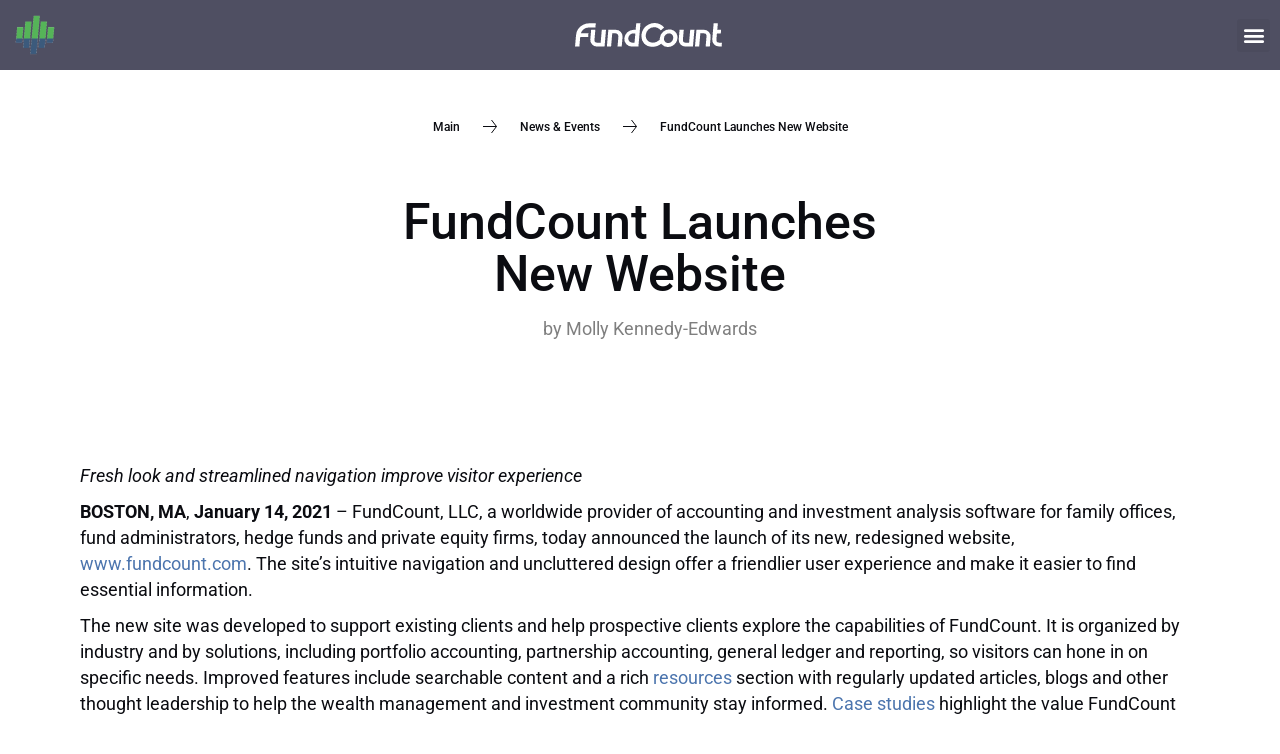

--- FILE ---
content_type: text/html; charset=UTF-8
request_url: https://fundcount.com/news_events/fundcount-launches-new-website/
body_size: 25083
content:
<!DOCTYPE html>
<html lang="en-US">
<head>
	<meta charset="UTF-8">
<script type="text/javascript">
/* <![CDATA[ */
var gform;gform||(document.addEventListener("gform_main_scripts_loaded",function(){gform.scriptsLoaded=!0}),document.addEventListener("gform/theme/scripts_loaded",function(){gform.themeScriptsLoaded=!0}),window.addEventListener("DOMContentLoaded",function(){gform.domLoaded=!0}),gform={domLoaded:!1,scriptsLoaded:!1,themeScriptsLoaded:!1,isFormEditor:()=>"function"==typeof InitializeEditor,callIfLoaded:function(o){return!(!gform.domLoaded||!gform.scriptsLoaded||!gform.themeScriptsLoaded&&!gform.isFormEditor()||(gform.isFormEditor()&&console.warn("The use of gform.initializeOnLoaded() is deprecated in the form editor context and will be removed in Gravity Forms 3.1."),o(),0))},initializeOnLoaded:function(o){gform.callIfLoaded(o)||(document.addEventListener("gform_main_scripts_loaded",()=>{gform.scriptsLoaded=!0,gform.callIfLoaded(o)}),document.addEventListener("gform/theme/scripts_loaded",()=>{gform.themeScriptsLoaded=!0,gform.callIfLoaded(o)}),window.addEventListener("DOMContentLoaded",()=>{gform.domLoaded=!0,gform.callIfLoaded(o)}))},hooks:{action:{},filter:{}},addAction:function(o,r,e,t){gform.addHook("action",o,r,e,t)},addFilter:function(o,r,e,t){gform.addHook("filter",o,r,e,t)},doAction:function(o){gform.doHook("action",o,arguments)},applyFilters:function(o){return gform.doHook("filter",o,arguments)},removeAction:function(o,r){gform.removeHook("action",o,r)},removeFilter:function(o,r,e){gform.removeHook("filter",o,r,e)},addHook:function(o,r,e,t,n){null==gform.hooks[o][r]&&(gform.hooks[o][r]=[]);var d=gform.hooks[o][r];null==n&&(n=r+"_"+d.length),gform.hooks[o][r].push({tag:n,callable:e,priority:t=null==t?10:t})},doHook:function(r,o,e){var t;if(e=Array.prototype.slice.call(e,1),null!=gform.hooks[r][o]&&((o=gform.hooks[r][o]).sort(function(o,r){return o.priority-r.priority}),o.forEach(function(o){"function"!=typeof(t=o.callable)&&(t=window[t]),"action"==r?t.apply(null,e):e[0]=t.apply(null,e)})),"filter"==r)return e[0]},removeHook:function(o,r,t,n){var e;null!=gform.hooks[o][r]&&(e=(e=gform.hooks[o][r]).filter(function(o,r,e){return!!(null!=n&&n!=o.tag||null!=t&&t!=o.priority)}),gform.hooks[o][r]=e)}});
/* ]]> */
</script>

		<meta name='robots' content='index, follow, max-image-preview:large, max-snippet:-1, max-video-preview:-1' />
	<style>img:is([sizes="auto" i], [sizes^="auto," i]) { contain-intrinsic-size: 3000px 1500px }</style>
	
	<!-- This site is optimized with the Yoast SEO plugin v26.4 - https://yoast.com/wordpress/plugins/seo/ -->
	<title>FundCount Launches New Website - FundCount</title>
	<link rel="canonical" href="https://fundcount.com/news_events/fundcount-launches-new-website/" />
	<meta property="og:locale" content="en_US" />
	<meta property="og:type" content="article" />
	<meta property="og:title" content="FundCount Launches New Website - FundCount" />
	<meta property="og:description" content="BOSTON, MA, January 14, 2021 – FundCount, LLC, a worldwide provider of accounting and investment analysis software for family offices, fund administrators, hedge funds and private equity firms, today announced the launch of its new, redesigned website, www.fundcount.com." />
	<meta property="og:url" content="https://fundcount.com/news_events/fundcount-launches-new-website/" />
	<meta property="og:site_name" content="FundCount" />
	<meta property="article:modified_time" content="2024-02-06T15:32:10+00:00" />
	<meta property="og:image" content="https://fundcount.com/wp-content/uploads/2025/09/fc_1400_630.png" />
	<meta property="og:image:width" content="1200" />
	<meta property="og:image:height" content="630" />
	<meta property="og:image:type" content="image/png" />
	<meta name="twitter:card" content="summary_large_image" />
	<meta name="twitter:label1" content="Est. reading time" />
	<meta name="twitter:data1" content="2 minutes" />
	<script type="application/ld+json" class="yoast-schema-graph">{"@context":"https://schema.org","@graph":[{"@type":"WebPage","@id":"https://fundcount.com/news_events/fundcount-launches-new-website/","url":"https://fundcount.com/news_events/fundcount-launches-new-website/","name":"FundCount Launches New Website - FundCount","isPartOf":{"@id":"https://fundcount.com/#website"},"datePublished":"2021-01-14T09:00:57+00:00","dateModified":"2024-02-06T15:32:10+00:00","breadcrumb":{"@id":"https://fundcount.com/news_events/fundcount-launches-new-website/#breadcrumb"},"inLanguage":"en-US","potentialAction":[{"@type":"ReadAction","target":["https://fundcount.com/news_events/fundcount-launches-new-website/"]}]},{"@type":"BreadcrumbList","@id":"https://fundcount.com/news_events/fundcount-launches-new-website/#breadcrumb","itemListElement":[{"@type":"ListItem","position":1,"name":"Main","item":"https://fundcount.com/"},{"@type":"ListItem","position":2,"name":"News &amp; Events","item":"https://fundcount.com/news-events/"},{"@type":"ListItem","position":3,"name":"FundCount Launches New Website"}]},{"@type":"WebSite","@id":"https://fundcount.com/#website","url":"https://fundcount.com/","name":"FundCount","description":"Turn accounting data into valuable intelligence for decision making","publisher":{"@id":"https://fundcount.com/#organization"},"potentialAction":[{"@type":"SearchAction","target":{"@type":"EntryPoint","urlTemplate":"https://fundcount.com/?s={search_term_string}"},"query-input":{"@type":"PropertyValueSpecification","valueRequired":true,"valueName":"search_term_string"}}],"inLanguage":"en-US"},{"@type":"Organization","@id":"https://fundcount.com/#organization","name":"FundCount","alternateName":"FC","url":"https://fundcount.com/","logo":{"@type":"ImageObject","inLanguage":"en-US","@id":"https://fundcount.com/#/schema/logo/image/","url":"https://fundcount.com/wp-content/uploads/2025/09/fc_ico_696.png","contentUrl":"https://fundcount.com/wp-content/uploads/2025/09/fc_ico_696.png","width":696,"height":696,"caption":"FundCount"},"image":{"@id":"https://fundcount.com/#/schema/logo/image/"},"sameAs":["https://www.linkedin.com/company/fundcount/"]}]}</script>
	<!-- / Yoast SEO plugin. -->


<link rel='dns-prefetch' href='//cdnjs.cloudflare.com' />
<link rel='dns-prefetch' href='//www.google.com' />
<link rel='dns-prefetch' href='//fonts.googleapis.com' />
<link rel='stylesheet' id='hfe-widgets-style-css' href='https://fundcount.com/wp-content/plugins/header-footer-elementor/inc/widgets-css/frontend.css?ver=2.5.2' type='text/css' media='all' />
<link rel='stylesheet' id='wp-block-library-css' href='https://fundcount.com/wp-includes/css/dist/block-library/style.min.css?ver=6.7.4' type='text/css' media='all' />
<style id='classic-theme-styles-inline-css' type='text/css'>
/*! This file is auto-generated */
.wp-block-button__link{color:#fff;background-color:#32373c;border-radius:9999px;box-shadow:none;text-decoration:none;padding:calc(.667em + 2px) calc(1.333em + 2px);font-size:1.125em}.wp-block-file__button{background:#32373c;color:#fff;text-decoration:none}
</style>
<style id='global-styles-inline-css' type='text/css'>
:root{--wp--preset--aspect-ratio--square: 1;--wp--preset--aspect-ratio--4-3: 4/3;--wp--preset--aspect-ratio--3-4: 3/4;--wp--preset--aspect-ratio--3-2: 3/2;--wp--preset--aspect-ratio--2-3: 2/3;--wp--preset--aspect-ratio--16-9: 16/9;--wp--preset--aspect-ratio--9-16: 9/16;--wp--preset--color--black: #000000;--wp--preset--color--cyan-bluish-gray: #abb8c3;--wp--preset--color--white: #ffffff;--wp--preset--color--pale-pink: #f78da7;--wp--preset--color--vivid-red: #cf2e2e;--wp--preset--color--luminous-vivid-orange: #ff6900;--wp--preset--color--luminous-vivid-amber: #fcb900;--wp--preset--color--light-green-cyan: #7bdcb5;--wp--preset--color--vivid-green-cyan: #00d084;--wp--preset--color--pale-cyan-blue: #8ed1fc;--wp--preset--color--vivid-cyan-blue: #0693e3;--wp--preset--color--vivid-purple: #9b51e0;--wp--preset--gradient--vivid-cyan-blue-to-vivid-purple: linear-gradient(135deg,rgba(6,147,227,1) 0%,rgb(155,81,224) 100%);--wp--preset--gradient--light-green-cyan-to-vivid-green-cyan: linear-gradient(135deg,rgb(122,220,180) 0%,rgb(0,208,130) 100%);--wp--preset--gradient--luminous-vivid-amber-to-luminous-vivid-orange: linear-gradient(135deg,rgba(252,185,0,1) 0%,rgba(255,105,0,1) 100%);--wp--preset--gradient--luminous-vivid-orange-to-vivid-red: linear-gradient(135deg,rgba(255,105,0,1) 0%,rgb(207,46,46) 100%);--wp--preset--gradient--very-light-gray-to-cyan-bluish-gray: linear-gradient(135deg,rgb(238,238,238) 0%,rgb(169,184,195) 100%);--wp--preset--gradient--cool-to-warm-spectrum: linear-gradient(135deg,rgb(74,234,220) 0%,rgb(151,120,209) 20%,rgb(207,42,186) 40%,rgb(238,44,130) 60%,rgb(251,105,98) 80%,rgb(254,248,76) 100%);--wp--preset--gradient--blush-light-purple: linear-gradient(135deg,rgb(255,206,236) 0%,rgb(152,150,240) 100%);--wp--preset--gradient--blush-bordeaux: linear-gradient(135deg,rgb(254,205,165) 0%,rgb(254,45,45) 50%,rgb(107,0,62) 100%);--wp--preset--gradient--luminous-dusk: linear-gradient(135deg,rgb(255,203,112) 0%,rgb(199,81,192) 50%,rgb(65,88,208) 100%);--wp--preset--gradient--pale-ocean: linear-gradient(135deg,rgb(255,245,203) 0%,rgb(182,227,212) 50%,rgb(51,167,181) 100%);--wp--preset--gradient--electric-grass: linear-gradient(135deg,rgb(202,248,128) 0%,rgb(113,206,126) 100%);--wp--preset--gradient--midnight: linear-gradient(135deg,rgb(2,3,129) 0%,rgb(40,116,252) 100%);--wp--preset--font-size--small: 13px;--wp--preset--font-size--medium: 20px;--wp--preset--font-size--large: 36px;--wp--preset--font-size--x-large: 42px;--wp--preset--spacing--20: 0.44rem;--wp--preset--spacing--30: 0.67rem;--wp--preset--spacing--40: 1rem;--wp--preset--spacing--50: 1.5rem;--wp--preset--spacing--60: 2.25rem;--wp--preset--spacing--70: 3.38rem;--wp--preset--spacing--80: 5.06rem;--wp--preset--shadow--natural: 6px 6px 9px rgba(0, 0, 0, 0.2);--wp--preset--shadow--deep: 12px 12px 50px rgba(0, 0, 0, 0.4);--wp--preset--shadow--sharp: 6px 6px 0px rgba(0, 0, 0, 0.2);--wp--preset--shadow--outlined: 6px 6px 0px -3px rgba(255, 255, 255, 1), 6px 6px rgba(0, 0, 0, 1);--wp--preset--shadow--crisp: 6px 6px 0px rgba(0, 0, 0, 1);}:where(.is-layout-flex){gap: 0.5em;}:where(.is-layout-grid){gap: 0.5em;}body .is-layout-flex{display: flex;}.is-layout-flex{flex-wrap: wrap;align-items: center;}.is-layout-flex > :is(*, div){margin: 0;}body .is-layout-grid{display: grid;}.is-layout-grid > :is(*, div){margin: 0;}:where(.wp-block-columns.is-layout-flex){gap: 2em;}:where(.wp-block-columns.is-layout-grid){gap: 2em;}:where(.wp-block-post-template.is-layout-flex){gap: 1.25em;}:where(.wp-block-post-template.is-layout-grid){gap: 1.25em;}.has-black-color{color: var(--wp--preset--color--black) !important;}.has-cyan-bluish-gray-color{color: var(--wp--preset--color--cyan-bluish-gray) !important;}.has-white-color{color: var(--wp--preset--color--white) !important;}.has-pale-pink-color{color: var(--wp--preset--color--pale-pink) !important;}.has-vivid-red-color{color: var(--wp--preset--color--vivid-red) !important;}.has-luminous-vivid-orange-color{color: var(--wp--preset--color--luminous-vivid-orange) !important;}.has-luminous-vivid-amber-color{color: var(--wp--preset--color--luminous-vivid-amber) !important;}.has-light-green-cyan-color{color: var(--wp--preset--color--light-green-cyan) !important;}.has-vivid-green-cyan-color{color: var(--wp--preset--color--vivid-green-cyan) !important;}.has-pale-cyan-blue-color{color: var(--wp--preset--color--pale-cyan-blue) !important;}.has-vivid-cyan-blue-color{color: var(--wp--preset--color--vivid-cyan-blue) !important;}.has-vivid-purple-color{color: var(--wp--preset--color--vivid-purple) !important;}.has-black-background-color{background-color: var(--wp--preset--color--black) !important;}.has-cyan-bluish-gray-background-color{background-color: var(--wp--preset--color--cyan-bluish-gray) !important;}.has-white-background-color{background-color: var(--wp--preset--color--white) !important;}.has-pale-pink-background-color{background-color: var(--wp--preset--color--pale-pink) !important;}.has-vivid-red-background-color{background-color: var(--wp--preset--color--vivid-red) !important;}.has-luminous-vivid-orange-background-color{background-color: var(--wp--preset--color--luminous-vivid-orange) !important;}.has-luminous-vivid-amber-background-color{background-color: var(--wp--preset--color--luminous-vivid-amber) !important;}.has-light-green-cyan-background-color{background-color: var(--wp--preset--color--light-green-cyan) !important;}.has-vivid-green-cyan-background-color{background-color: var(--wp--preset--color--vivid-green-cyan) !important;}.has-pale-cyan-blue-background-color{background-color: var(--wp--preset--color--pale-cyan-blue) !important;}.has-vivid-cyan-blue-background-color{background-color: var(--wp--preset--color--vivid-cyan-blue) !important;}.has-vivid-purple-background-color{background-color: var(--wp--preset--color--vivid-purple) !important;}.has-black-border-color{border-color: var(--wp--preset--color--black) !important;}.has-cyan-bluish-gray-border-color{border-color: var(--wp--preset--color--cyan-bluish-gray) !important;}.has-white-border-color{border-color: var(--wp--preset--color--white) !important;}.has-pale-pink-border-color{border-color: var(--wp--preset--color--pale-pink) !important;}.has-vivid-red-border-color{border-color: var(--wp--preset--color--vivid-red) !important;}.has-luminous-vivid-orange-border-color{border-color: var(--wp--preset--color--luminous-vivid-orange) !important;}.has-luminous-vivid-amber-border-color{border-color: var(--wp--preset--color--luminous-vivid-amber) !important;}.has-light-green-cyan-border-color{border-color: var(--wp--preset--color--light-green-cyan) !important;}.has-vivid-green-cyan-border-color{border-color: var(--wp--preset--color--vivid-green-cyan) !important;}.has-pale-cyan-blue-border-color{border-color: var(--wp--preset--color--pale-cyan-blue) !important;}.has-vivid-cyan-blue-border-color{border-color: var(--wp--preset--color--vivid-cyan-blue) !important;}.has-vivid-purple-border-color{border-color: var(--wp--preset--color--vivid-purple) !important;}.has-vivid-cyan-blue-to-vivid-purple-gradient-background{background: var(--wp--preset--gradient--vivid-cyan-blue-to-vivid-purple) !important;}.has-light-green-cyan-to-vivid-green-cyan-gradient-background{background: var(--wp--preset--gradient--light-green-cyan-to-vivid-green-cyan) !important;}.has-luminous-vivid-amber-to-luminous-vivid-orange-gradient-background{background: var(--wp--preset--gradient--luminous-vivid-amber-to-luminous-vivid-orange) !important;}.has-luminous-vivid-orange-to-vivid-red-gradient-background{background: var(--wp--preset--gradient--luminous-vivid-orange-to-vivid-red) !important;}.has-very-light-gray-to-cyan-bluish-gray-gradient-background{background: var(--wp--preset--gradient--very-light-gray-to-cyan-bluish-gray) !important;}.has-cool-to-warm-spectrum-gradient-background{background: var(--wp--preset--gradient--cool-to-warm-spectrum) !important;}.has-blush-light-purple-gradient-background{background: var(--wp--preset--gradient--blush-light-purple) !important;}.has-blush-bordeaux-gradient-background{background: var(--wp--preset--gradient--blush-bordeaux) !important;}.has-luminous-dusk-gradient-background{background: var(--wp--preset--gradient--luminous-dusk) !important;}.has-pale-ocean-gradient-background{background: var(--wp--preset--gradient--pale-ocean) !important;}.has-electric-grass-gradient-background{background: var(--wp--preset--gradient--electric-grass) !important;}.has-midnight-gradient-background{background: var(--wp--preset--gradient--midnight) !important;}.has-small-font-size{font-size: var(--wp--preset--font-size--small) !important;}.has-medium-font-size{font-size: var(--wp--preset--font-size--medium) !important;}.has-large-font-size{font-size: var(--wp--preset--font-size--large) !important;}.has-x-large-font-size{font-size: var(--wp--preset--font-size--x-large) !important;}
:where(.wp-block-post-template.is-layout-flex){gap: 1.25em;}:where(.wp-block-post-template.is-layout-grid){gap: 1.25em;}
:where(.wp-block-columns.is-layout-flex){gap: 2em;}:where(.wp-block-columns.is-layout-grid){gap: 2em;}
:root :where(.wp-block-pullquote){font-size: 1.5em;line-height: 1.6;}
</style>
<link rel='stylesheet' id='ajax-load-more-css' href='https://fundcount.com/wp-content/plugins/ajax-load-more/build/frontend/ajax-load-more.min.css?ver=7.7.1' type='text/css' media='all' />
<link rel='stylesheet' id='ssb-front-css-css' href='https://fundcount.com/wp-content/plugins/simple-social-buttons/assets/css/front.css?ver=6.2.0' type='text/css' media='all' />
<link rel='stylesheet' id='hfe-style-css' href='https://fundcount.com/wp-content/plugins/header-footer-elementor/assets/css/header-footer-elementor.css?ver=2.5.2' type='text/css' media='all' />
<link rel='stylesheet' id='elementor-icons-css' href='https://fundcount.com/wp-content/plugins/elementor/assets/lib/eicons/css/elementor-icons.min.css?ver=5.44.0' type='text/css' media='all' />
<link rel='stylesheet' id='elementor-frontend-css' href='https://fundcount.com/wp-content/uploads/elementor/css/custom-frontend.min.css?ver=1764198966' type='text/css' media='all' />
<link rel='stylesheet' id='elementor-post-1670-css' href='https://fundcount.com/wp-content/uploads/elementor/css/post-1670.css?ver=1764198966' type='text/css' media='all' />
<link rel='stylesheet' id='elementor-post-3557-css' href='https://fundcount.com/wp-content/uploads/elementor/css/post-3557.css?ver=1764198967' type='text/css' media='all' />
<link rel='stylesheet' id='Fundcount-css' href='https://fundcount.com/wp-content/themes/Fundcount/style.css?ver=6.7.4' type='text/css' media='all' />
<link rel='stylesheet' id='dashicons-css' href='https://fundcount.com/wp-includes/css/dashicons.min.css?ver=6.7.4' type='text/css' media='all' />
<link rel='stylesheet' id='fundcount-google-fonts-css' href='//fonts.googleapis.com/css2?family=Roboto%3Aital%2Cwght%400%2C300%3B0%2C400%3B0%2C500%3B0%2C700%3B0%2C900%3B1%2C300%3B1%2C400%3B1%2C500%3B1%2C700%3B1%2C900&#038;display=swap&#038;ver=6.7.4' type='text/css' media='all' />
<link rel='stylesheet' id='tiny-slider-css-css' href='//cdnjs.cloudflare.com/ajax/libs/tiny-slider/2.9.2/tiny-slider.css?ver=6.7.4' type='text/css' media='all' />
<link rel='stylesheet' id='magnific-popup-style-css' href='https://fundcount.com/wp-content/themes/Fundcount/css/magnific-popup.css?ver=6.7.4' type='text/css' media='all' />
<link rel='stylesheet' id='widget-image-css' href='https://fundcount.com/wp-content/plugins/elementor/assets/css/widget-image.min.css?ver=3.32.3' type='text/css' media='all' />
<link rel='stylesheet' id='widget-nav-menu-css' href='https://fundcount.com/wp-content/uploads/elementor/css/custom-pro-widget-nav-menu.min.css?ver=1764198966' type='text/css' media='all' />
<link rel='stylesheet' id='widget-search-form-css' href='https://fundcount.com/wp-content/plugins/elementor-pro/assets/css/widget-search-form.min.css?ver=3.32.1' type='text/css' media='all' />
<link rel='stylesheet' id='elementor-icons-shared-0-css' href='https://fundcount.com/wp-content/plugins/elementor/assets/lib/font-awesome/css/fontawesome.min.css?ver=5.15.3' type='text/css' media='all' />
<link rel='stylesheet' id='elementor-icons-fa-solid-css' href='https://fundcount.com/wp-content/plugins/elementor/assets/lib/font-awesome/css/solid.min.css?ver=5.15.3' type='text/css' media='all' />
<link rel='stylesheet' id='e-sticky-css' href='https://fundcount.com/wp-content/plugins/elementor-pro/assets/css/modules/sticky.min.css?ver=3.32.1' type='text/css' media='all' />
<link rel='stylesheet' id='widget-breadcrumbs-css' href='https://fundcount.com/wp-content/plugins/elementor-pro/assets/css/widget-breadcrumbs.min.css?ver=3.32.1' type='text/css' media='all' />
<link rel='stylesheet' id='widget-heading-css' href='https://fundcount.com/wp-content/plugins/elementor/assets/css/widget-heading.min.css?ver=3.32.3' type='text/css' media='all' />
<link rel='stylesheet' id='widget-post-info-css' href='https://fundcount.com/wp-content/plugins/elementor-pro/assets/css/widget-post-info.min.css?ver=3.32.1' type='text/css' media='all' />
<link rel='stylesheet' id='widget-icon-list-css' href='https://fundcount.com/wp-content/uploads/elementor/css/custom-widget-icon-list.min.css?ver=1764198966' type='text/css' media='all' />
<link rel='stylesheet' id='elementor-icons-fa-regular-css' href='https://fundcount.com/wp-content/plugins/elementor/assets/lib/font-awesome/css/regular.min.css?ver=5.15.3' type='text/css' media='all' />
<link rel='stylesheet' id='e-shapes-css' href='https://fundcount.com/wp-content/plugins/elementor/assets/css/conditionals/shapes.min.css?ver=3.32.3' type='text/css' media='all' />
<link rel='stylesheet' id='swiper-css' href='https://fundcount.com/wp-content/plugins/elementor/assets/lib/swiper/v8/css/swiper.min.css?ver=8.4.5' type='text/css' media='all' />
<link rel='stylesheet' id='e-swiper-css' href='https://fundcount.com/wp-content/plugins/elementor/assets/css/conditionals/e-swiper.min.css?ver=3.32.3' type='text/css' media='all' />
<link rel='stylesheet' id='widget-loop-common-css' href='https://fundcount.com/wp-content/plugins/elementor-pro/assets/css/widget-loop-common.min.css?ver=3.32.1' type='text/css' media='all' />
<link rel='stylesheet' id='widget-loop-carousel-css' href='https://fundcount.com/wp-content/plugins/elementor-pro/assets/css/widget-loop-carousel.min.css?ver=3.32.1' type='text/css' media='all' />
<link rel='stylesheet' id='widget-social-icons-css' href='https://fundcount.com/wp-content/plugins/elementor/assets/css/widget-social-icons.min.css?ver=3.32.3' type='text/css' media='all' />
<link rel='stylesheet' id='e-apple-webkit-css' href='https://fundcount.com/wp-content/uploads/elementor/css/custom-apple-webkit.min.css?ver=1764198966' type='text/css' media='all' />
<link rel='stylesheet' id='elementor-post-3346-css' href='https://fundcount.com/wp-content/uploads/elementor/css/post-3346.css?ver=1764199059' type='text/css' media='all' />
<link rel='stylesheet' id='tablepress-default-css' href='https://fundcount.com/wp-content/plugins/tablepress/css/build/default.css?ver=3.2.5' type='text/css' media='all' />
<link rel='stylesheet' id='hfe-elementor-icons-css' href='https://fundcount.com/wp-content/plugins/elementor/assets/lib/eicons/css/elementor-icons.min.css?ver=5.34.0' type='text/css' media='all' />
<link rel='stylesheet' id='hfe-icons-list-css' href='https://fundcount.com/wp-content/plugins/elementor/assets/css/widget-icon-list.min.css?ver=3.24.3' type='text/css' media='all' />
<link rel='stylesheet' id='hfe-social-icons-css' href='https://fundcount.com/wp-content/plugins/elementor/assets/css/widget-social-icons.min.css?ver=3.24.0' type='text/css' media='all' />
<link rel='stylesheet' id='hfe-social-share-icons-brands-css' href='https://fundcount.com/wp-content/plugins/elementor/assets/lib/font-awesome/css/brands.css?ver=5.15.3' type='text/css' media='all' />
<link rel='stylesheet' id='hfe-social-share-icons-fontawesome-css' href='https://fundcount.com/wp-content/plugins/elementor/assets/lib/font-awesome/css/fontawesome.css?ver=5.15.3' type='text/css' media='all' />
<link rel='stylesheet' id='hfe-nav-menu-icons-css' href='https://fundcount.com/wp-content/plugins/elementor/assets/lib/font-awesome/css/solid.css?ver=5.15.3' type='text/css' media='all' />
<link rel='stylesheet' id='hfe-widget-blockquote-css' href='https://fundcount.com/wp-content/plugins/elementor-pro/assets/css/widget-blockquote.min.css?ver=3.25.0' type='text/css' media='all' />
<link rel='stylesheet' id='hfe-mega-menu-css' href='https://fundcount.com/wp-content/plugins/elementor-pro/assets/css/widget-mega-menu.min.css?ver=3.26.2' type='text/css' media='all' />
<link rel='stylesheet' id='hfe-nav-menu-widget-css' href='https://fundcount.com/wp-content/plugins/elementor-pro/assets/css/widget-nav-menu.min.css?ver=3.26.0' type='text/css' media='all' />
<link rel='stylesheet' id='eael-general-css' href='https://fundcount.com/wp-content/plugins/essential-addons-for-elementor-lite/assets/front-end/css/view/general.min.css?ver=6.3.2' type='text/css' media='all' />
<link rel='stylesheet' id='elementor-gf-local-roboto-css' href='https://fundcount.com/wp-content/uploads/elementor/google-fonts/css/roboto.css?ver=1745400415' type='text/css' media='all' />
<link rel='stylesheet' id='elementor-icons-fa-brands-css' href='https://fundcount.com/wp-content/plugins/elementor/assets/lib/font-awesome/css/brands.min.css?ver=5.15.3' type='text/css' media='all' />
<script type="text/javascript" src="https://fundcount.com/wp-includes/js/tinymce/tinymce.min.js?ver=49110-20201110" id="wp-tinymce-root-js"></script>
<script type="text/javascript" src="https://fundcount.com/wp-includes/js/tinymce/plugins/compat3x/plugin.min.js?ver=49110-20201110" id="wp-tinymce-js"></script>
<script type="text/javascript" src="https://fundcount.com/wp-includes/js/jquery/jquery.min.js?ver=3.7.1" id="jquery-core-js"></script>
<script type="text/javascript" src="https://fundcount.com/wp-includes/js/jquery/jquery-migrate.min.js?ver=3.4.1" id="jquery-migrate-js"></script>
<script type="text/javascript" id="jquery-js-after">
/* <![CDATA[ */
!function($){'use strict';$(document).ready(function(){var bar=$('.hfe-reading-progress-bar');if(!bar.length)return;$(window).on('scroll',function(){var s=$(window).scrollTop(),d=$(document).height()-$(window).height(),p=d? s/d*100:0;bar.css('width',p+'%')});});}(jQuery);
/* ]]> */
</script>
<script type="text/javascript" id="track-the-click-js-extra">
/* <![CDATA[ */
var ajax_var = {"nonce":"5b374ddf3b"};
var ttc_data = {"proBeacon":""};
/* ]]> */
</script>
<script type="text/javascript" src="https://fundcount.com/wp-content/plugins/track-the-click/public/js/track-the-click-public.js?ver=0.4.0" id="track-the-click-js" data-noptimize="true" data-no-optimize="1"></script>
<script type="text/javascript" id="track-the-click-js-after" data-noptimize="true" data-no-optimize="1">
/* <![CDATA[ */
function getHomeURL() {return "https://fundcount.com";}
function getPostID() {return 749;}
function showClickCounts() {return false;}
/* ]]> */
</script>
<script type="text/javascript" src="https://fundcount.com/wp-content/themes/Fundcount/js/cookies.js?ver=6.7.4" id="jquerycookiesjs-js"></script>
<script type="text/javascript" src="https://fundcount.com/wp-content/themes/Fundcount/js/footerLinksHandler.js?ver=6.7.4" id="menuLinksHandler-js"></script>
<script type="text/javascript" src="https://fundcount.com/wp-content/themes/Fundcount/js/custom.js?ver=6.7.4" id="custom-js"></script>
<script type="text/javascript" src="//cdnjs.cloudflare.com/ajax/libs/tiny-slider/2.9.2/min/tiny-slider.js?ver=6.7.4" id="tiny-slider-js-js"></script>
<script type="text/javascript" src="https://fundcount.com/wp-content/themes/Fundcount/js/magnific-popup.js?ver=6.7.4" id="magnific-popup-script-js"></script>
 <style media="screen">

		.simplesocialbuttons.simplesocialbuttons_inline .ssb-fb-like, .simplesocialbuttons.simplesocialbuttons_inline amp-facebook-like {
	  margin: ;
	}
		 /*inline margin*/
		.simplesocialbuttons.simplesocialbuttons_inline.simplesocial-sm-round button{
	  margin: ;
	}
	
	
	
	
	
	
			 /*margin-digbar*/

	
	
	
	
	
	
	
</style>
<link rel="icon" href="https://fundcount.com/wp-content/themes/Fundcount/images/favicon.ico" />
<link rel="pingback" href="https://fundcount.com/xmlrpc.php" />
<!-- Global site tag (gtag.js) - Google Analytics -->
<script async src="https://www.googletagmanager.com/gtag/js?id=UA-2189199-2"></script>
<script>
  window.dataLayer = window.dataLayer || [];
  function gtag(){dataLayer.push(arguments);}
  gtag('js', new Date());
  gtag('config', 'UA-2189199-2', {'allow_enhanced_conversions':true});
</script>
<!-- Google Tag Manager -->
<script>(function(w,d,s,l,i){w[l]=w[l]||[];w[l].push({'gtm.start':
new Date().getTime(),event:'gtm.js'});var f=d.getElementsByTagName(s)[0],
j=d.createElement(s),dl=l!='dataLayer'?'&l='+l:'';j.async=true;j.src=
'https://www.googletagmanager.com/gtm.js?id='+i+dl;f.parentNode.insertBefore(j,f);
})(window,document,'script','dataLayer','GTM-MSXBSD4H');</script>
<!-- End Google Tag Manager --><meta name="generator" content="Elementor 3.32.3; features: additional_custom_breakpoints; settings: css_print_method-external, google_font-enabled, font_display-swap">
<link rel="icon" type="image/png" href="/favicon/favicon-96x96.png" sizes="96x96" />
<link rel="icon" type="image/svg+xml" href="/favicon/favicon.svg" />
<link rel="shortcut icon" href="/favicon/favicon.ico" />
<link rel="apple-touch-icon" sizes="180x180" href="/favicon/apple-touch-icon.png" />
<link rel="manifest" href="/favicon/site.webmanifest" />
<style>
	.grecaptcha-badge { visibility: hidden; }
	.gfield--type-captcha{display:none}
</style>
<style>
	.elementor-element :where(.swiper-container-horizontal)~.swiper-pagination-bullets, .elementor-lightbox :where(.swiper-container-horizontal)~.swiper-pagination-bullets{
		left: calc(var(--dots-horizontal-position) + var(--dots-horizontal-offset)) !important;
	}
	.swiper-slide-contents .elementor-slide-heading span{
		color: #55b458;
	}
</style>
			<style>
				.e-con.e-parent:nth-of-type(n+4):not(.e-lazyloaded):not(.e-no-lazyload),
				.e-con.e-parent:nth-of-type(n+4):not(.e-lazyloaded):not(.e-no-lazyload) * {
					background-image: none !important;
				}
				@media screen and (max-height: 1024px) {
					.e-con.e-parent:nth-of-type(n+3):not(.e-lazyloaded):not(.e-no-lazyload),
					.e-con.e-parent:nth-of-type(n+3):not(.e-lazyloaded):not(.e-no-lazyload) * {
						background-image: none !important;
					}
				}
				@media screen and (max-height: 640px) {
					.e-con.e-parent:nth-of-type(n+2):not(.e-lazyloaded):not(.e-no-lazyload),
					.e-con.e-parent:nth-of-type(n+2):not(.e-lazyloaded):not(.e-no-lazyload) * {
						background-image: none !important;
					}
				}
			</style>
				<meta name="viewport" content="width=device-width, initial-scale=1.0, viewport-fit=cover" /></head>
<body class="news_events-template-default single single-news_events postid-749 single-format-standard wp-custom-logo ehf-footer ehf-template-genesis ehf-stylesheet-Fundcount header-full-width full-width-content genesis-breadcrumbs-hidden genesis-footer-widgets-visible news_events-fundcount-launches-new-website elementor-default elementor-template-canvas elementor-kit-1670 elementor-page-3346">
			<div data-elementor-type="single-post" data-elementor-id="3346" class="elementor elementor-3346 elementor-location-single post-749 news_events type-news_events status-publish format-standard news_events_categories-press-release2021 entry" data-elementor-post-type="elementor_library">
					<section class="elementor-section elementor-top-section elementor-element elementor-element-793a332d elementor-section-full_width elementor-section-stretched elementor-section-height-default elementor-section-height-default" data-id="793a332d" data-element_type="section" data-settings="{&quot;stretch_section&quot;:&quot;section-stretched&quot;,&quot;background_background&quot;:&quot;classic&quot;,&quot;shape_divider_bottom&quot;:&quot;curve&quot;,&quot;shape_divider_bottom_negative&quot;:&quot;yes&quot;}">
					<div class="elementor-shape elementor-shape-bottom" aria-hidden="true" data-negative="true">
			<svg xmlns="http://www.w3.org/2000/svg" viewBox="0 0 1000 100" preserveAspectRatio="none">
	<path class="elementor-shape-fill" d="M500,97C126.7,96.3,0.8,19.8,0,0v100l1000,0V1C1000,19.4,873.3,97.8,500,97z"/>
</svg>		</div>
					<div class="elementor-container elementor-column-gap-default">
					<div class="elementor-column elementor-col-100 elementor-top-column elementor-element elementor-element-18c9488e" data-id="18c9488e" data-element_type="column">
			<div class="elementor-widget-wrap elementor-element-populated">
						<header class="elementor-section elementor-inner-section elementor-element elementor-element-2dbad3cc elementor-section-full_width elementor-section-content-middle elementor-hidden-tablet elementor-hidden-mobile elementor-hidden-tablet_extra elementor-section-height-default elementor-section-height-default" data-id="2dbad3cc" data-element_type="section" data-settings="{&quot;background_background&quot;:&quot;classic&quot;,&quot;sticky&quot;:&quot;top&quot;,&quot;sticky_on&quot;:[&quot;desktop&quot;,&quot;tablet_extra&quot;,&quot;tablet&quot;,&quot;mobile&quot;],&quot;sticky_offset&quot;:0,&quot;sticky_effects_offset&quot;:0,&quot;sticky_anchor_link_offset&quot;:0}">
						<div class="elementor-container elementor-column-gap-default">
					<div class="elementor-column elementor-col-33 elementor-inner-column elementor-element elementor-element-15d75980" data-id="15d75980" data-element_type="column">
			<div class="elementor-widget-wrap elementor-element-populated">
						<div class="elementor-element elementor-element-7c217f0a elementor-widget elementor-widget-theme-site-logo elementor-widget-image" data-id="7c217f0a" data-element_type="widget" data-widget_type="theme-site-logo.default">
				<div class="elementor-widget-container">
											<a href="https://fundcount.com">
			<img src="https://fundcount-com-assets.s3.us-east-2.amazonaws.com/wp-content/uploads/2023/06/white-logo-svg-1.svg" title="white-logo-svg" alt="white-logo-svg" loading="lazy" />				</a>
											</div>
				</div>
					</div>
		</div>
				<div class="elementor-column elementor-col-33 elementor-inner-column elementor-element elementor-element-3f66ae1e" data-id="3f66ae1e" data-element_type="column">
			<div class="elementor-widget-wrap elementor-element-populated">
						<div class="elementor-element elementor-element-1f20efdf elementor-nav-menu__align-center elementor-nav-menu--dropdown-tablet_extra elementor-nav-menu__text-align-aside elementor-nav-menu--toggle elementor-nav-menu--burger elementor-widget elementor-widget-nav-menu" data-id="1f20efdf" data-element_type="widget" data-settings="{&quot;layout&quot;:&quot;horizontal&quot;,&quot;submenu_icon&quot;:{&quot;value&quot;:&quot;&lt;i class=\&quot;fas fa-caret-down\&quot; aria-hidden=\&quot;true\&quot;&gt;&lt;\/i&gt;&quot;,&quot;library&quot;:&quot;fa-solid&quot;},&quot;toggle&quot;:&quot;burger&quot;}" data-widget_type="nav-menu.default">
				<div class="elementor-widget-container">
								<nav aria-label="Menu" class="elementor-nav-menu--main elementor-nav-menu__container elementor-nav-menu--layout-horizontal e--pointer-underline e--animation-fade">
				<ul id="menu-1-1f20efdf" class="elementor-nav-menu"><li class="menu-item menu-item-type-post_type menu-item-object-page menu-item-1713"><a class="elementor-item" href="https://fundcount.com/case-studies/">Case studies</a></li>
<li class="menu-item menu-item-type-custom menu-item-object-custom menu-item-has-children menu-item-1714"><a class="elementor-item elementor-item-anchor" href="#">About us</a>
<ul class="sub-menu elementor-nav-menu--dropdown">
	<li class="menu-item menu-item-type-post_type menu-item-object-page menu-item-1715"><a class="elementor-sub-item" href="https://fundcount.com/company/">Company</a></li>
	<li class="menu-item menu-item-type-post_type menu-item-object-page menu-item-1716"><a class="elementor-sub-item" href="https://fundcount.com/management/">Team</a></li>
	<li class="menu-item menu-item-type-post_type menu-item-object-page menu-item-1717"><a class="elementor-sub-item" href="https://fundcount.com/partners/">Partners</a></li>
	<li class="menu-item menu-item-type-post_type menu-item-object-page menu-item-1718"><a class="elementor-sub-item" href="https://fundcount.com/awards/">Awards</a></li>
	<li class="menu-item menu-item-type-post_type menu-item-object-page menu-item-10233"><a class="elementor-sub-item" href="https://fundcount.com/reviews">Reviews</a></li>
	<li class="menu-item menu-item-type-post_type menu-item-object-page menu-item-3445"><a class="elementor-sub-item" href="https://fundcount.com/work-with-us">Work with us</a></li>
</ul>
</li>
<li class="menu-item menu-item-type-custom menu-item-object-custom menu-item-has-children menu-item-1721"><a class="elementor-item elementor-item-anchor" href="#">Resources</a>
<ul class="sub-menu elementor-nav-menu--dropdown">
	<li class="menu-item menu-item-type-post_type menu-item-object-page menu-item-6084"><a class="elementor-sub-item" href="https://fundcount.com/resources/">All Resources</a></li>
	<li class="menu-item menu-item-type-post_type menu-item-object-page menu-item-3069"><a class="elementor-sub-item" href="https://fundcount.com/fintech-knowledge/">Fintech knowledge</a></li>
	<li class="menu-item menu-item-type-post_type menu-item-object-page menu-item-3384"><a class="elementor-sub-item" href="https://fundcount.com/blog/">Blog</a></li>
	<li class="menu-item menu-item-type-post_type menu-item-object-page menu-item-1724"><a class="elementor-sub-item" href="https://fundcount.com/faq/">FAQ</a></li>
</ul>
</li>
</ul>			</nav>
					<div class="elementor-menu-toggle" role="button" tabindex="0" aria-label="Menu Toggle" aria-expanded="false">
			<i aria-hidden="true" role="presentation" class="elementor-menu-toggle__icon--open eicon-menu-bar"></i><i aria-hidden="true" role="presentation" class="elementor-menu-toggle__icon--close eicon-close"></i>		</div>
					<nav class="elementor-nav-menu--dropdown elementor-nav-menu__container" aria-hidden="true">
				<ul id="menu-2-1f20efdf" class="elementor-nav-menu"><li class="menu-item menu-item-type-post_type menu-item-object-page menu-item-1713"><a class="elementor-item" href="https://fundcount.com/case-studies/" tabindex="-1">Case studies</a></li>
<li class="menu-item menu-item-type-custom menu-item-object-custom menu-item-has-children menu-item-1714"><a class="elementor-item elementor-item-anchor" href="#" tabindex="-1">About us</a>
<ul class="sub-menu elementor-nav-menu--dropdown">
	<li class="menu-item menu-item-type-post_type menu-item-object-page menu-item-1715"><a class="elementor-sub-item" href="https://fundcount.com/company/" tabindex="-1">Company</a></li>
	<li class="menu-item menu-item-type-post_type menu-item-object-page menu-item-1716"><a class="elementor-sub-item" href="https://fundcount.com/management/" tabindex="-1">Team</a></li>
	<li class="menu-item menu-item-type-post_type menu-item-object-page menu-item-1717"><a class="elementor-sub-item" href="https://fundcount.com/partners/" tabindex="-1">Partners</a></li>
	<li class="menu-item menu-item-type-post_type menu-item-object-page menu-item-1718"><a class="elementor-sub-item" href="https://fundcount.com/awards/" tabindex="-1">Awards</a></li>
	<li class="menu-item menu-item-type-post_type menu-item-object-page menu-item-10233"><a class="elementor-sub-item" href="https://fundcount.com/reviews" tabindex="-1">Reviews</a></li>
	<li class="menu-item menu-item-type-post_type menu-item-object-page menu-item-3445"><a class="elementor-sub-item" href="https://fundcount.com/work-with-us" tabindex="-1">Work with us</a></li>
</ul>
</li>
<li class="menu-item menu-item-type-custom menu-item-object-custom menu-item-has-children menu-item-1721"><a class="elementor-item elementor-item-anchor" href="#" tabindex="-1">Resources</a>
<ul class="sub-menu elementor-nav-menu--dropdown">
	<li class="menu-item menu-item-type-post_type menu-item-object-page menu-item-6084"><a class="elementor-sub-item" href="https://fundcount.com/resources/" tabindex="-1">All Resources</a></li>
	<li class="menu-item menu-item-type-post_type menu-item-object-page menu-item-3069"><a class="elementor-sub-item" href="https://fundcount.com/fintech-knowledge/" tabindex="-1">Fintech knowledge</a></li>
	<li class="menu-item menu-item-type-post_type menu-item-object-page menu-item-3384"><a class="elementor-sub-item" href="https://fundcount.com/blog/" tabindex="-1">Blog</a></li>
	<li class="menu-item menu-item-type-post_type menu-item-object-page menu-item-1724"><a class="elementor-sub-item" href="https://fundcount.com/faq/" tabindex="-1">FAQ</a></li>
</ul>
</li>
</ul>			</nav>
						</div>
				</div>
				<div class="elementor-element elementor-element-40846476 elementor-nav-menu__align-center elementor-nav-menu--dropdown-tablet_extra elementor-nav-menu__text-align-aside elementor-nav-menu--toggle elementor-nav-menu--burger elementor-widget elementor-widget-nav-menu" data-id="40846476" data-element_type="widget" data-settings="{&quot;layout&quot;:&quot;horizontal&quot;,&quot;submenu_icon&quot;:{&quot;value&quot;:&quot;&lt;i class=\&quot;fas fa-caret-down\&quot; aria-hidden=\&quot;true\&quot;&gt;&lt;\/i&gt;&quot;,&quot;library&quot;:&quot;fa-solid&quot;},&quot;toggle&quot;:&quot;burger&quot;}" data-widget_type="nav-menu.default">
				<div class="elementor-widget-container">
								<nav aria-label="Menu" class="elementor-nav-menu--main elementor-nav-menu__container elementor-nav-menu--layout-horizontal e--pointer-underline e--animation-fade">
				<ul id="menu-1-40846476" class="elementor-nav-menu"><li class="menu-item menu-item-type-custom menu-item-object-custom menu-item-has-children menu-item-255"><a class="elementor-item elementor-item-anchor" href="#">Industries</a>
<ul class="sub-menu elementor-nav-menu--dropdown">
	<li class="menu-item menu-item-type-post_type menu-item-object-page menu-item-240"><a class="elementor-sub-item" href="https://fundcount.com/industries/fund-administration/">Fund Administration</a></li>
	<li class="menu-item menu-item-type-post_type menu-item-object-page menu-item-239"><a class="elementor-sub-item" href="https://fundcount.com/industries/family-office-software/">Single Family Office</a></li>
	<li class="menu-item menu-item-type-post_type menu-item-object-page menu-item-2070"><a class="elementor-sub-item" href="https://fundcount.com/industries/multi-family-office/">Multi-Family Office</a></li>
	<li class="menu-item menu-item-type-post_type menu-item-object-page menu-item-2105"><a class="elementor-sub-item" href="https://fundcount.com/industries/asset-management/">Asset Management</a></li>
	<li class="menu-item menu-item-type-post_type menu-item-object-page menu-item-2104"><a class="elementor-sub-item" href="https://fundcount.com/industries/high-net-worth-individuals">High-Net-Worth Individuals</a></li>
	<li class="menu-item menu-item-type-post_type menu-item-object-page menu-item-241"><a class="elementor-sub-item" href="https://fundcount.com/industries/hedge-fund/">Hedge Fund</a></li>
	<li class="menu-item menu-item-type-post_type menu-item-object-page menu-item-243"><a class="elementor-sub-item" href="https://fundcount.com/industries/private-equity-software/">Private Equity</a></li>
</ul>
</li>
<li class="menu-item menu-item-type-custom menu-item-object-custom menu-item-has-children menu-item-256"><a class="elementor-item elementor-item-anchor" href="#">Solutions</a>
<ul class="sub-menu elementor-nav-menu--dropdown">
	<li class="menu-item menu-item-type-post_type menu-item-object-page menu-item-283"><a class="elementor-sub-item" href="https://fundcount.com/solutions/portfolio-accounting/">Portfolio Accounting</a></li>
	<li class="menu-item menu-item-type-post_type menu-item-object-page menu-item-286"><a class="elementor-sub-item" href="https://fundcount.com/solutions/partnership-accounting/">Partnership Accounting</a></li>
	<li class="menu-item menu-item-type-post_type menu-item-object-page menu-item-291"><a class="elementor-sub-item" href="https://fundcount.com/solutions/general-ledger/">General Ledger</a></li>
	<li class="menu-item menu-item-type-post_type menu-item-object-page menu-item-166"><a class="elementor-sub-item" href="https://fundcount.com/solutions/reporting/">Reporting</a></li>
	<li class="menu-item menu-item-type-post_type menu-item-object-page menu-item-295"><a class="elementor-sub-item" href="https://fundcount.com/solutions/investor-portal/">Investor Portal</a></li>
	<li class="menu-item menu-item-type-post_type menu-item-object-page menu-item-280"><a class="elementor-sub-item" href="https://fundcount.com/solutions/data-aggregation/">Data Aggregation</a></li>
	<li class="menu-item menu-item-type-post_type menu-item-object-page menu-item-2543"><a class="elementor-sub-item" href="https://fundcount.com/solutions/appuniverse/">AppUniverse</a></li>
</ul>
</li>
<li class="menu-item menu-item-type-post_type menu-item-object-page menu-item-832"><a class="elementor-item" href="https://fundcount.com/pricing/">Pricing</a></li>
<li class="menu-item menu-item-type-post_type menu-item-object-page menu-item-3395"><a class="elementor-item" href="https://fundcount.com/implementation/">Implementation</a></li>
<li class="menu-item menu-item-type-post_type menu-item-object-page menu-item-251"><a class="elementor-item" href="https://fundcount.com/contact-us/">Contact us</a></li>
</ul>			</nav>
					<div class="elementor-menu-toggle" role="button" tabindex="0" aria-label="Menu Toggle" aria-expanded="false">
			<i aria-hidden="true" role="presentation" class="elementor-menu-toggle__icon--open eicon-menu-bar"></i><i aria-hidden="true" role="presentation" class="elementor-menu-toggle__icon--close eicon-close"></i>		</div>
					<nav class="elementor-nav-menu--dropdown elementor-nav-menu__container" aria-hidden="true">
				<ul id="menu-2-40846476" class="elementor-nav-menu"><li class="menu-item menu-item-type-custom menu-item-object-custom menu-item-has-children menu-item-255"><a class="elementor-item elementor-item-anchor" href="#" tabindex="-1">Industries</a>
<ul class="sub-menu elementor-nav-menu--dropdown">
	<li class="menu-item menu-item-type-post_type menu-item-object-page menu-item-240"><a class="elementor-sub-item" href="https://fundcount.com/industries/fund-administration/" tabindex="-1">Fund Administration</a></li>
	<li class="menu-item menu-item-type-post_type menu-item-object-page menu-item-239"><a class="elementor-sub-item" href="https://fundcount.com/industries/family-office-software/" tabindex="-1">Single Family Office</a></li>
	<li class="menu-item menu-item-type-post_type menu-item-object-page menu-item-2070"><a class="elementor-sub-item" href="https://fundcount.com/industries/multi-family-office/" tabindex="-1">Multi-Family Office</a></li>
	<li class="menu-item menu-item-type-post_type menu-item-object-page menu-item-2105"><a class="elementor-sub-item" href="https://fundcount.com/industries/asset-management/" tabindex="-1">Asset Management</a></li>
	<li class="menu-item menu-item-type-post_type menu-item-object-page menu-item-2104"><a class="elementor-sub-item" href="https://fundcount.com/industries/high-net-worth-individuals" tabindex="-1">High-Net-Worth Individuals</a></li>
	<li class="menu-item menu-item-type-post_type menu-item-object-page menu-item-241"><a class="elementor-sub-item" href="https://fundcount.com/industries/hedge-fund/" tabindex="-1">Hedge Fund</a></li>
	<li class="menu-item menu-item-type-post_type menu-item-object-page menu-item-243"><a class="elementor-sub-item" href="https://fundcount.com/industries/private-equity-software/" tabindex="-1">Private Equity</a></li>
</ul>
</li>
<li class="menu-item menu-item-type-custom menu-item-object-custom menu-item-has-children menu-item-256"><a class="elementor-item elementor-item-anchor" href="#" tabindex="-1">Solutions</a>
<ul class="sub-menu elementor-nav-menu--dropdown">
	<li class="menu-item menu-item-type-post_type menu-item-object-page menu-item-283"><a class="elementor-sub-item" href="https://fundcount.com/solutions/portfolio-accounting/" tabindex="-1">Portfolio Accounting</a></li>
	<li class="menu-item menu-item-type-post_type menu-item-object-page menu-item-286"><a class="elementor-sub-item" href="https://fundcount.com/solutions/partnership-accounting/" tabindex="-1">Partnership Accounting</a></li>
	<li class="menu-item menu-item-type-post_type menu-item-object-page menu-item-291"><a class="elementor-sub-item" href="https://fundcount.com/solutions/general-ledger/" tabindex="-1">General Ledger</a></li>
	<li class="menu-item menu-item-type-post_type menu-item-object-page menu-item-166"><a class="elementor-sub-item" href="https://fundcount.com/solutions/reporting/" tabindex="-1">Reporting</a></li>
	<li class="menu-item menu-item-type-post_type menu-item-object-page menu-item-295"><a class="elementor-sub-item" href="https://fundcount.com/solutions/investor-portal/" tabindex="-1">Investor Portal</a></li>
	<li class="menu-item menu-item-type-post_type menu-item-object-page menu-item-280"><a class="elementor-sub-item" href="https://fundcount.com/solutions/data-aggregation/" tabindex="-1">Data Aggregation</a></li>
	<li class="menu-item menu-item-type-post_type menu-item-object-page menu-item-2543"><a class="elementor-sub-item" href="https://fundcount.com/solutions/appuniverse/" tabindex="-1">AppUniverse</a></li>
</ul>
</li>
<li class="menu-item menu-item-type-post_type menu-item-object-page menu-item-832"><a class="elementor-item" href="https://fundcount.com/pricing/" tabindex="-1">Pricing</a></li>
<li class="menu-item menu-item-type-post_type menu-item-object-page menu-item-3395"><a class="elementor-item" href="https://fundcount.com/implementation/" tabindex="-1">Implementation</a></li>
<li class="menu-item menu-item-type-post_type menu-item-object-page menu-item-251"><a class="elementor-item" href="https://fundcount.com/contact-us/" tabindex="-1">Contact us</a></li>
</ul>			</nav>
						</div>
				</div>
					</div>
		</div>
				<div class="elementor-column elementor-col-33 elementor-inner-column elementor-element elementor-element-1cfcfd27 elementor-hidden-tablet elementor-hidden-mobile" data-id="1cfcfd27" data-element_type="column">
			<div class="elementor-widget-wrap elementor-element-populated">
						<div class="elementor-element elementor-element-41926ade elementor-search-form--skin-full_screen elementor-widget__width-auto elementor-widget elementor-widget-search-form" data-id="41926ade" data-element_type="widget" data-settings="{&quot;skin&quot;:&quot;full_screen&quot;}" data-widget_type="search-form.default">
				<div class="elementor-widget-container">
							<search role="search">
			<form class="elementor-search-form" action="https://fundcount.com" method="get">
												<div class="elementor-search-form__toggle" role="button" tabindex="0" aria-label="Search">
					<i aria-hidden="true" class="fas fa-search"></i>				</div>
								<div class="elementor-search-form__container">
					<label class="elementor-screen-only" for="elementor-search-form-41926ade">Search</label>

					
					<input id="elementor-search-form-41926ade" placeholder="Search..." class="elementor-search-form__input" type="search" name="s" value="">
					
					
										<div class="dialog-lightbox-close-button dialog-close-button" role="button" tabindex="0" aria-label="Close this search box.">
						<i aria-hidden="true" class="eicon-close"></i>					</div>
									</div>
			</form>
		</search>
						</div>
				</div>
				<div class="elementor-element elementor-element-23a14af8 elementor-widget__width-auto elementor-widget elementor-widget-text-editor" data-id="23a14af8" data-element_type="widget" data-widget_type="text-editor.default">
				<div class="elementor-widget-container">
									<a style="color:#fff" href="https://community.fundcount.com/">Client Login</a>
								</div>
				</div>
				<div class="elementor-element elementor-element-7713d8d6 elementor-align-center elementor-widget__width-auto elementor-widget elementor-widget-button" data-id="7713d8d6" data-element_type="widget" data-widget_type="button.default">
				<div class="elementor-widget-container">
									<div class="elementor-button-wrapper">
					<a class="elementor-button elementor-button-link elementor-size-sm" href="/request-a-demo/">
						<span class="elementor-button-content-wrapper">
									<span class="elementor-button-text">Request Demo</span>
					</span>
					</a>
				</div>
								</div>
				</div>
					</div>
		</div>
					</div>
		</header>
				<header class="elementor-section elementor-inner-section elementor-element elementor-element-241ce874 elementor-section-full_width elementor-hidden-desktop elementor-section-height-default elementor-section-height-default" data-id="241ce874" data-element_type="section" data-settings="{&quot;background_background&quot;:&quot;classic&quot;,&quot;sticky&quot;:&quot;top&quot;,&quot;sticky_on&quot;:[&quot;desktop&quot;,&quot;tablet_extra&quot;,&quot;tablet&quot;,&quot;mobile&quot;],&quot;sticky_offset&quot;:0,&quot;sticky_effects_offset&quot;:0,&quot;sticky_anchor_link_offset&quot;:0}">
						<div class="elementor-container elementor-column-gap-default">
					<div class="elementor-column elementor-col-100 elementor-inner-column elementor-element elementor-element-4d6bdf3c" data-id="4d6bdf3c" data-element_type="column">
			<div class="elementor-widget-wrap elementor-element-populated">
						<div class="elementor-element elementor-element-24e96f28 elementor-widget-tablet__width-auto elementor-widget-tablet_extra__width-auto elementor-widget elementor-widget-theme-site-logo elementor-widget-image" data-id="24e96f28" data-element_type="widget" data-widget_type="theme-site-logo.default">
				<div class="elementor-widget-container">
											<a href="https://fundcount.com">
			<img src="https://fundcount-com-assets.s3.us-east-2.amazonaws.com/wp-content/uploads/2023/06/white-logo-svg-1.svg" title="white-logo-svg" alt="white-logo-svg" loading="lazy" />				</a>
											</div>
				</div>
				<div class="elementor-element elementor-element-4f9067b9 elementor-nav-menu__align-center elementor-nav-menu--stretch elementor-widget-tablet__width-auto elementor-hidden-desktop elementor-nav-menu--dropdown-tablet_extra elementor-widget-tablet_extra__width-auto elementor-nav-menu__text-align-aside elementor-nav-menu--toggle elementor-nav-menu--burger elementor-widget elementor-widget-nav-menu" data-id="4f9067b9" data-element_type="widget" data-settings="{&quot;full_width&quot;:&quot;stretch&quot;,&quot;layout&quot;:&quot;horizontal&quot;,&quot;submenu_icon&quot;:{&quot;value&quot;:&quot;&lt;i class=\&quot;fas fa-caret-down\&quot; aria-hidden=\&quot;true\&quot;&gt;&lt;\/i&gt;&quot;,&quot;library&quot;:&quot;fa-solid&quot;},&quot;toggle&quot;:&quot;burger&quot;}" data-widget_type="nav-menu.default">
				<div class="elementor-widget-container">
								<nav aria-label="Menu" class="elementor-nav-menu--main elementor-nav-menu__container elementor-nav-menu--layout-horizontal e--pointer-underline e--animation-fade">
				<ul id="menu-1-4f9067b9" class="elementor-nav-menu"><li class="menu-item menu-item-type-custom menu-item-object-custom menu-item-has-children menu-item-1910"><a class="elementor-item elementor-item-anchor" href="#">Industries</a>
<ul class="sub-menu elementor-nav-menu--dropdown">
	<li class="menu-item menu-item-type-post_type menu-item-object-page menu-item-1912"><a class="elementor-sub-item" href="https://fundcount.com/industries/fund-administration/">Fund Administration</a></li>
	<li class="menu-item menu-item-type-post_type menu-item-object-page menu-item-1913"><a class="elementor-sub-item" href="https://fundcount.com/industries/family-office-software/">Single Family Office</a></li>
	<li class="menu-item menu-item-type-post_type menu-item-object-page menu-item-2071"><a class="elementor-sub-item" href="https://fundcount.com/industries/multi-family-office/">Multi-Family Office</a></li>
	<li class="menu-item menu-item-type-post_type menu-item-object-page menu-item-2106"><a class="elementor-sub-item" href="https://fundcount.com/industries/asset-management/">Asset Management</a></li>
	<li class="menu-item menu-item-type-post_type menu-item-object-page menu-item-2103"><a class="elementor-sub-item" href="https://fundcount.com/industries/high-net-worth-individuals">High-Net-Worth Individuals</a></li>
	<li class="menu-item menu-item-type-post_type menu-item-object-page menu-item-1915"><a class="elementor-sub-item" href="https://fundcount.com/industries/hedge-fund/">Hedge Fund</a></li>
	<li class="menu-item menu-item-type-post_type menu-item-object-page menu-item-1916"><a class="elementor-sub-item" href="https://fundcount.com/industries/private-equity-software/">Private Equity</a></li>
</ul>
</li>
<li class="menu-item menu-item-type-custom menu-item-object-custom menu-item-has-children menu-item-1917"><a class="elementor-item elementor-item-anchor" href="#">Solutions</a>
<ul class="sub-menu elementor-nav-menu--dropdown">
	<li class="menu-item menu-item-type-post_type menu-item-object-page menu-item-1918"><a class="elementor-sub-item" href="https://fundcount.com/solutions/portfolio-accounting/">Portfolio Accounting</a></li>
	<li class="menu-item menu-item-type-post_type menu-item-object-page menu-item-1919"><a class="elementor-sub-item" href="https://fundcount.com/solutions/partnership-accounting/">Partnership Accounting</a></li>
	<li class="menu-item menu-item-type-post_type menu-item-object-page menu-item-1920"><a class="elementor-sub-item" href="https://fundcount.com/solutions/general-ledger/">General Ledger</a></li>
	<li class="menu-item menu-item-type-post_type menu-item-object-page menu-item-1921"><a class="elementor-sub-item" href="https://fundcount.com/solutions/reporting/">Reporting</a></li>
	<li class="menu-item menu-item-type-post_type menu-item-object-page menu-item-1922"><a class="elementor-sub-item" href="https://fundcount.com/solutions/investor-portal/">Investor Portal</a></li>
	<li class="menu-item menu-item-type-post_type menu-item-object-page menu-item-1923"><a class="elementor-sub-item" href="https://fundcount.com/solutions/data-aggregation/">Data Aggregation</a></li>
	<li class="menu-item menu-item-type-post_type menu-item-object-page menu-item-2549"><a class="elementor-sub-item" href="https://fundcount.com/solutions/appuniverse/">AppUniverse</a></li>
</ul>
</li>
<li class="menu-item menu-item-type-post_type menu-item-object-page menu-item-1926"><a class="elementor-item" href="https://fundcount.com/pricing/">Pricing</a></li>
<li class="menu-item menu-item-type-post_type menu-item-object-page menu-item-3394"><a class="elementor-item" href="https://fundcount.com/implementation/">Implementation</a></li>
<li class="menu-item menu-item-type-post_type menu-item-object-page menu-item-1898"><a class="elementor-item" href="https://fundcount.com/case-studies/">Case studies</a></li>
<li class="menu-item menu-item-type-custom menu-item-object-custom menu-item-has-children menu-item-1906"><a class="elementor-item elementor-item-anchor" href="#">Resources</a>
<ul class="sub-menu elementor-nav-menu--dropdown">
	<li class="menu-item menu-item-type-post_type menu-item-object-page menu-item-6083"><a class="elementor-sub-item" href="https://fundcount.com/resources/">All Resources</a></li>
	<li class="menu-item menu-item-type-post_type menu-item-object-page menu-item-3070"><a class="elementor-sub-item" href="https://fundcount.com/fintech-knowledge/">Fintech knowledge</a></li>
	<li class="menu-item menu-item-type-post_type menu-item-object-page menu-item-3385"><a class="elementor-sub-item" href="https://fundcount.com/blog/">Blog</a></li>
	<li class="menu-item menu-item-type-post_type menu-item-object-page menu-item-1909"><a class="elementor-sub-item" href="https://fundcount.com/faq/">FAQ</a></li>
</ul>
</li>
<li class="menu-item menu-item-type-custom menu-item-object-custom menu-item-has-children menu-item-1899"><a class="elementor-item elementor-item-anchor" href="#">About us</a>
<ul class="sub-menu elementor-nav-menu--dropdown">
	<li class="menu-item menu-item-type-post_type menu-item-object-page menu-item-1900"><a class="elementor-sub-item" href="https://fundcount.com/company/">Company</a></li>
	<li class="menu-item menu-item-type-post_type menu-item-object-page menu-item-1901"><a class="elementor-sub-item" href="https://fundcount.com/management/">Team</a></li>
	<li class="menu-item menu-item-type-post_type menu-item-object-page menu-item-1902"><a class="elementor-sub-item" href="https://fundcount.com/partners/">Partners</a></li>
	<li class="menu-item menu-item-type-post_type menu-item-object-page menu-item-1903"><a class="elementor-sub-item" href="https://fundcount.com/awards/">Awards</a></li>
	<li class="menu-item menu-item-type-post_type menu-item-object-page menu-item-10234"><a class="elementor-sub-item" href="https://fundcount.com/reviews">Reviews</a></li>
	<li class="menu-item menu-item-type-post_type menu-item-object-page menu-item-3446"><a class="elementor-sub-item" href="https://fundcount.com/work-with-us">Work with us</a></li>
</ul>
</li>
<li class="menu-item menu-item-type-post_type menu-item-object-page menu-item-1928"><a class="elementor-item" href="https://fundcount.com/contact-us/">Contact us</a></li>
<li class="menu-item menu-item-type-custom menu-item-object-custom menu-item-9580"><a class="elementor-item" href="https://community.fundcount.com/?_gl=1*1ghl57u*_ga*MTUxMTM2Njk2Ni4xNjk4MDkzMjQ5*_ga_GT6WE7HT91*MTcwMjQ1OTAwNy44My4xLjE3MDI0NTkwODQuNTAuMC4w*_gcl_au*ODY2MjM0MjQyLjE3MDE2OTk5OTU.">Client Login</a></li>
</ul>			</nav>
					<div class="elementor-menu-toggle" role="button" tabindex="0" aria-label="Menu Toggle" aria-expanded="false">
			<i aria-hidden="true" role="presentation" class="elementor-menu-toggle__icon--open eicon-menu-bar"></i><i aria-hidden="true" role="presentation" class="elementor-menu-toggle__icon--close eicon-close"></i>		</div>
					<nav class="elementor-nav-menu--dropdown elementor-nav-menu__container" aria-hidden="true">
				<ul id="menu-2-4f9067b9" class="elementor-nav-menu"><li class="menu-item menu-item-type-custom menu-item-object-custom menu-item-has-children menu-item-1910"><a class="elementor-item elementor-item-anchor" href="#" tabindex="-1">Industries</a>
<ul class="sub-menu elementor-nav-menu--dropdown">
	<li class="menu-item menu-item-type-post_type menu-item-object-page menu-item-1912"><a class="elementor-sub-item" href="https://fundcount.com/industries/fund-administration/" tabindex="-1">Fund Administration</a></li>
	<li class="menu-item menu-item-type-post_type menu-item-object-page menu-item-1913"><a class="elementor-sub-item" href="https://fundcount.com/industries/family-office-software/" tabindex="-1">Single Family Office</a></li>
	<li class="menu-item menu-item-type-post_type menu-item-object-page menu-item-2071"><a class="elementor-sub-item" href="https://fundcount.com/industries/multi-family-office/" tabindex="-1">Multi-Family Office</a></li>
	<li class="menu-item menu-item-type-post_type menu-item-object-page menu-item-2106"><a class="elementor-sub-item" href="https://fundcount.com/industries/asset-management/" tabindex="-1">Asset Management</a></li>
	<li class="menu-item menu-item-type-post_type menu-item-object-page menu-item-2103"><a class="elementor-sub-item" href="https://fundcount.com/industries/high-net-worth-individuals" tabindex="-1">High-Net-Worth Individuals</a></li>
	<li class="menu-item menu-item-type-post_type menu-item-object-page menu-item-1915"><a class="elementor-sub-item" href="https://fundcount.com/industries/hedge-fund/" tabindex="-1">Hedge Fund</a></li>
	<li class="menu-item menu-item-type-post_type menu-item-object-page menu-item-1916"><a class="elementor-sub-item" href="https://fundcount.com/industries/private-equity-software/" tabindex="-1">Private Equity</a></li>
</ul>
</li>
<li class="menu-item menu-item-type-custom menu-item-object-custom menu-item-has-children menu-item-1917"><a class="elementor-item elementor-item-anchor" href="#" tabindex="-1">Solutions</a>
<ul class="sub-menu elementor-nav-menu--dropdown">
	<li class="menu-item menu-item-type-post_type menu-item-object-page menu-item-1918"><a class="elementor-sub-item" href="https://fundcount.com/solutions/portfolio-accounting/" tabindex="-1">Portfolio Accounting</a></li>
	<li class="menu-item menu-item-type-post_type menu-item-object-page menu-item-1919"><a class="elementor-sub-item" href="https://fundcount.com/solutions/partnership-accounting/" tabindex="-1">Partnership Accounting</a></li>
	<li class="menu-item menu-item-type-post_type menu-item-object-page menu-item-1920"><a class="elementor-sub-item" href="https://fundcount.com/solutions/general-ledger/" tabindex="-1">General Ledger</a></li>
	<li class="menu-item menu-item-type-post_type menu-item-object-page menu-item-1921"><a class="elementor-sub-item" href="https://fundcount.com/solutions/reporting/" tabindex="-1">Reporting</a></li>
	<li class="menu-item menu-item-type-post_type menu-item-object-page menu-item-1922"><a class="elementor-sub-item" href="https://fundcount.com/solutions/investor-portal/" tabindex="-1">Investor Portal</a></li>
	<li class="menu-item menu-item-type-post_type menu-item-object-page menu-item-1923"><a class="elementor-sub-item" href="https://fundcount.com/solutions/data-aggregation/" tabindex="-1">Data Aggregation</a></li>
	<li class="menu-item menu-item-type-post_type menu-item-object-page menu-item-2549"><a class="elementor-sub-item" href="https://fundcount.com/solutions/appuniverse/" tabindex="-1">AppUniverse</a></li>
</ul>
</li>
<li class="menu-item menu-item-type-post_type menu-item-object-page menu-item-1926"><a class="elementor-item" href="https://fundcount.com/pricing/" tabindex="-1">Pricing</a></li>
<li class="menu-item menu-item-type-post_type menu-item-object-page menu-item-3394"><a class="elementor-item" href="https://fundcount.com/implementation/" tabindex="-1">Implementation</a></li>
<li class="menu-item menu-item-type-post_type menu-item-object-page menu-item-1898"><a class="elementor-item" href="https://fundcount.com/case-studies/" tabindex="-1">Case studies</a></li>
<li class="menu-item menu-item-type-custom menu-item-object-custom menu-item-has-children menu-item-1906"><a class="elementor-item elementor-item-anchor" href="#" tabindex="-1">Resources</a>
<ul class="sub-menu elementor-nav-menu--dropdown">
	<li class="menu-item menu-item-type-post_type menu-item-object-page menu-item-6083"><a class="elementor-sub-item" href="https://fundcount.com/resources/" tabindex="-1">All Resources</a></li>
	<li class="menu-item menu-item-type-post_type menu-item-object-page menu-item-3070"><a class="elementor-sub-item" href="https://fundcount.com/fintech-knowledge/" tabindex="-1">Fintech knowledge</a></li>
	<li class="menu-item menu-item-type-post_type menu-item-object-page menu-item-3385"><a class="elementor-sub-item" href="https://fundcount.com/blog/" tabindex="-1">Blog</a></li>
	<li class="menu-item menu-item-type-post_type menu-item-object-page menu-item-1909"><a class="elementor-sub-item" href="https://fundcount.com/faq/" tabindex="-1">FAQ</a></li>
</ul>
</li>
<li class="menu-item menu-item-type-custom menu-item-object-custom menu-item-has-children menu-item-1899"><a class="elementor-item elementor-item-anchor" href="#" tabindex="-1">About us</a>
<ul class="sub-menu elementor-nav-menu--dropdown">
	<li class="menu-item menu-item-type-post_type menu-item-object-page menu-item-1900"><a class="elementor-sub-item" href="https://fundcount.com/company/" tabindex="-1">Company</a></li>
	<li class="menu-item menu-item-type-post_type menu-item-object-page menu-item-1901"><a class="elementor-sub-item" href="https://fundcount.com/management/" tabindex="-1">Team</a></li>
	<li class="menu-item menu-item-type-post_type menu-item-object-page menu-item-1902"><a class="elementor-sub-item" href="https://fundcount.com/partners/" tabindex="-1">Partners</a></li>
	<li class="menu-item menu-item-type-post_type menu-item-object-page menu-item-1903"><a class="elementor-sub-item" href="https://fundcount.com/awards/" tabindex="-1">Awards</a></li>
	<li class="menu-item menu-item-type-post_type menu-item-object-page menu-item-10234"><a class="elementor-sub-item" href="https://fundcount.com/reviews" tabindex="-1">Reviews</a></li>
	<li class="menu-item menu-item-type-post_type menu-item-object-page menu-item-3446"><a class="elementor-sub-item" href="https://fundcount.com/work-with-us" tabindex="-1">Work with us</a></li>
</ul>
</li>
<li class="menu-item menu-item-type-post_type menu-item-object-page menu-item-1928"><a class="elementor-item" href="https://fundcount.com/contact-us/" tabindex="-1">Contact us</a></li>
<li class="menu-item menu-item-type-custom menu-item-object-custom menu-item-9580"><a class="elementor-item" href="https://community.fundcount.com/?_gl=1*1ghl57u*_ga*MTUxMTM2Njk2Ni4xNjk4MDkzMjQ5*_ga_GT6WE7HT91*MTcwMjQ1OTAwNy44My4xLjE3MDI0NTkwODQuNTAuMC4w*_gcl_au*ODY2MjM0MjQyLjE3MDE2OTk5OTU." tabindex="-1">Client Login</a></li>
</ul>			</nav>
						</div>
				</div>
					</div>
		</div>
					</div>
		</header>
				<section class="elementor-section elementor-inner-section elementor-element elementor-element-4e33951a elementor-section-boxed elementor-section-height-default elementor-section-height-default" data-id="4e33951a" data-element_type="section">
						<div class="elementor-container elementor-column-gap-default">
					<div class="elementor-column elementor-col-100 elementor-inner-column elementor-element elementor-element-1de00541" data-id="1de00541" data-element_type="column">
			<div class="elementor-widget-wrap elementor-element-populated">
						<section class="elementor-section elementor-inner-section elementor-element elementor-element-3f748782 elementor-section-boxed elementor-section-height-default elementor-section-height-default" data-id="3f748782" data-element_type="section">
						<div class="elementor-container elementor-column-gap-default">
					<div class="elementor-column elementor-col-100 elementor-inner-column elementor-element elementor-element-5641423e" data-id="5641423e" data-element_type="column">
			<div class="elementor-widget-wrap elementor-element-populated">
						<div class="elementor-element elementor-element-17296a23 elementor-align-center elementor-widget elementor-widget-breadcrumbs" data-id="17296a23" data-element_type="widget" data-widget_type="breadcrumbs.default">
				<div class="elementor-widget-container">
					<nav id="breadcrumbs"><span><span><a href="https://fundcount.com/">Main</a></span> <span class="bread_sep"></span> <span><a href="https://fundcount.com/news-events/">News &amp; Events</a></span> <span class="bread_sep"></span> <span class="breadcrumb_last" aria-current="page">FundCount Launches New Website</span></span></nav>				</div>
				</div>
				<div class="elementor-element elementor-element-1490736b elementor-widget elementor-widget-heading" data-id="1490736b" data-element_type="widget" data-widget_type="heading.default">
				<div class="elementor-widget-container">
					<h1 class="elementor-heading-title elementor-size-default"><a href="https://fundcount.com/news_events/fundcount-launches-new-website/">FundCount Launches New Website</a></h1>				</div>
				</div>
				<div class="elementor-element elementor-element-840158e elementor-align-center elementor-widget elementor-widget-post-info" data-id="840158e" data-element_type="widget" data-widget_type="post-info.default">
				<div class="elementor-widget-container">
							<ul class="elementor-inline-items elementor-icon-list-items elementor-post-info">
								<li class="elementor-icon-list-item elementor-repeater-item-7221c89 elementor-inline-item" itemprop="author">
						<a href="https://fundcount.com/author/mollyfc/">
											<span class="elementor-icon-list-icon">
								<i aria-hidden="true" class="far fa-user-circle"></i>							</span>
									<span class="elementor-icon-list-text elementor-post-info__item elementor-post-info__item--type-author">
							<span class="elementor-post-info__item-prefix">by</span>
										Molly Kennedy-Edwards					</span>
									</a>
				</li>
				</ul>
						</div>
				</div>
					</div>
		</div>
					</div>
		</section>
					</div>
		</div>
					</div>
		</section>
					</div>
		</div>
					</div>
		</section>
				<section class="elementor-section elementor-top-section elementor-element elementor-element-d553625 elementor-section-full_width elementor-section-height-default elementor-section-height-default" data-id="d553625" data-element_type="section">
						<div class="elementor-container elementor-column-gap-default">
					<div class="elementor-column elementor-col-100 elementor-top-column elementor-element elementor-element-aae53c1" data-id="aae53c1" data-element_type="column">
			<div class="elementor-widget-wrap elementor-element-populated">
							</div>
		</div>
					</div>
		</section>
				<section class="elementor-section elementor-top-section elementor-element elementor-element-138ab6e elementor-section-boxed elementor-section-height-default elementor-section-height-default" data-id="138ab6e" data-element_type="section">
						<div class="elementor-container elementor-column-gap-default">
					<div class="elementor-column elementor-col-100 elementor-top-column elementor-element elementor-element-6977215" data-id="6977215" data-element_type="column">
			<div class="elementor-widget-wrap elementor-element-populated">
						<div class="elementor-element elementor-element-c513cd0 post elementor-widget elementor-widget-theme-post-content" data-id="c513cd0" data-element_type="widget" data-widget_type="theme-post-content.default">
				<div class="elementor-widget-container">
					<p><em>Fresh look and streamlined navigation improve visitor experience</em></p>
<p><b>BOSTON, MA</b><span style="font-weight: 400;">, </span><b>January 14, 2021</b><span style="font-weight: 400;"> – </span><span style="font-weight: 400;">FundCount, LLC, a worldwide provider of accounting and investment analysis software for family offices, fund administrators, hedge funds and private equity firms, today announced the launch of its new, redesigned website, </span><a href="https://fundcount.com"><span style="font-weight: 400;">www.fundcount.com</span></a><span style="font-weight: 400;">. </span><span style="font-weight: 400;">The site’s intuitive navigation and uncluttered design offer a friendlier user experience and make it easier to find essential information. </span></p>
<p><span style="font-weight: 400;">The new site was developed to support existing clients and help prospective clients explore the capabilities of FundCount. It is organized by </span><span style="font-weight: 400;">industry and by solutions, including portfolio accounting, partnership accounting, general </span><span style="font-weight: 400;">ledger and reporting, so visitors can hone in on specific needs. Improved features include searchable content and a rich </span><a href="https://www.fundcount.com/resources/"><span style="font-weight: 400;">resources</span></a><span style="font-weight: 400;"> section with regularly updated articles, blogs and other thought leadership to help the wealth management and investment community stay informed. </span><a href="https://www.fundcount.com/case-studies/"><span style="font-weight: 400;">Case studies</span></a><span style="font-weight: 400;"> highlight the value FundCount has brought to various clients around the globe.</span></p>
<p><span style="font-weight: 400;">“Since it is often the first interaction a visitor has with a company, a website could be considered the face of a firm,”</span> <span style="font-weight: 400;">said Alex </span><span style="font-weight: 400;">Ivanov, CEO and founder of FundCount. “Our new website is more modern and more sophisticated to better reflect the forward-thinking, innovative vision of FundCount.”</span></p>
<p><span style="font-weight: 400;">The new website embraces best practices for design and user engagement. It also enables more effective lead management for timely response to inquiries, which supports FundCount’s commitment to service excellence.</span></p>
<p><b><i>Editor’s Notes</i></b></p>
<p><b>About FundCount</b><span style="font-weight: 400;"><br />
</span><span style="font-weight: 400;">Founded in 1999, FundCount provides integrated accounting and investment analysis software that improves operational efficiency and delivers immediate, actionable intelligence to clients around the globe. Today, over 135 single and multi-family offices, fund administrators, hedge funds and private equity firms worldwide with assets totaling more than U.S. $150 billion rely on FundCount for accurate, timely information and flexible reporting.  FundCount supports its growing client base from the company’s U.S. headquarters and four additional international locations. For more information, visit </span><a href="https://fundcount.com"><span style="font-weight: 400;">www.fundcount.com</span></a><span style="font-weight: 400;">.</span></p>
				</div>
				</div>
				<div class="elementor-element elementor-element-b8eef76 pricing-page__form elementor-widget elementor-widget-shortcode" data-id="b8eef76" data-element_type="widget" data-widget_type="shortcode.default">
				<div class="elementor-widget-container">
							<div class="elementor-shortcode">

</div>
						</div>
				</div>
				<div class="elementor-element elementor-element-135779c elementor-widget elementor-widget-heading" data-id="135779c" data-element_type="widget" data-widget_type="heading.default">
				<div class="elementor-widget-container">
					<h3 class="elementor-heading-title elementor-size-default">Related articles</h3>				</div>
				</div>
				<div class="elementor-element elementor-element-a1e4a92 elementor-pagination-type-bullets elementor-pagination-position-outside elementor-widget elementor-widget-loop-carousel" data-id="a1e4a92" data-element_type="widget" data-settings="{&quot;template_id&quot;:&quot;3106&quot;,&quot;_skin&quot;:&quot;post&quot;,&quot;slides_to_show&quot;:&quot;3&quot;,&quot;slides_to_show_tablet_extra&quot;:&quot;3&quot;,&quot;slides_to_show_tablet&quot;:&quot;2&quot;,&quot;slides_to_show_mobile&quot;:&quot;1&quot;,&quot;slides_to_scroll&quot;:&quot;1&quot;,&quot;edit_handle_selector&quot;:&quot;.elementor-loop-container&quot;,&quot;autoplay&quot;:&quot;yes&quot;,&quot;autoplay_speed&quot;:5000,&quot;pause_on_hover&quot;:&quot;yes&quot;,&quot;pause_on_interaction&quot;:&quot;yes&quot;,&quot;infinite&quot;:&quot;yes&quot;,&quot;speed&quot;:500,&quot;offset_sides&quot;:&quot;none&quot;,&quot;pagination&quot;:&quot;bullets&quot;,&quot;image_spacing_custom&quot;:{&quot;unit&quot;:&quot;px&quot;,&quot;size&quot;:10,&quot;sizes&quot;:[]},&quot;image_spacing_custom_tablet_extra&quot;:{&quot;unit&quot;:&quot;px&quot;,&quot;size&quot;:&quot;&quot;,&quot;sizes&quot;:[]},&quot;image_spacing_custom_tablet&quot;:{&quot;unit&quot;:&quot;px&quot;,&quot;size&quot;:&quot;&quot;,&quot;sizes&quot;:[]},&quot;image_spacing_custom_mobile&quot;:{&quot;unit&quot;:&quot;px&quot;,&quot;size&quot;:&quot;&quot;,&quot;sizes&quot;:[]}}" data-widget_type="loop-carousel.post">
				<div class="elementor-widget-container">
							<div class="swiper elementor-loop-container elementor-grid" role="list" dir="ltr">
				<div class="swiper-wrapper" aria-live="off">
		<style id="loop-3106">.elementor-widget-theme-post-featured-image .widget-image-caption{color:var( --e-global-color-text );font-family:var( --e-global-typography-text-font-family ), Sans-serif;font-size:var( --e-global-typography-text-font-size );font-weight:var( --e-global-typography-text-font-weight );line-height:var( --e-global-typography-text-line-height );}.elementor-3106 .elementor-element.elementor-element-2badcc28 img{height:308px;object-fit:cover;object-position:center center;border-radius:10px 10px 10px 10px;}.elementor-widget-post-info .elementor-icon-list-item:not(:last-child):after{border-color:var( --e-global-color-text );}.elementor-widget-post-info .elementor-icon-list-icon i{color:var( --e-global-color-primary );}.elementor-widget-post-info .elementor-icon-list-icon svg{fill:var( --e-global-color-primary );}.elementor-widget-post-info .elementor-icon-list-text, .elementor-widget-post-info .elementor-icon-list-text a{color:var( --e-global-color-secondary );}.elementor-widget-post-info .elementor-icon-list-item{font-family:var( --e-global-typography-text-font-family ), Sans-serif;font-size:var( --e-global-typography-text-font-size );font-weight:var( --e-global-typography-text-font-weight );line-height:var( --e-global-typography-text-line-height );}.elementor-3106 .elementor-element.elementor-element-1414079d .elementor-icon-list-icon{width:0px;}.elementor-3106 .elementor-element.elementor-element-1414079d .elementor-icon-list-icon i{font-size:0px;}.elementor-3106 .elementor-element.elementor-element-1414079d .elementor-icon-list-icon svg{--e-icon-list-icon-size:0px;}body:not(.rtl) .elementor-3106 .elementor-element.elementor-element-1414079d .elementor-icon-list-text{padding-left:0px;}body.rtl .elementor-3106 .elementor-element.elementor-element-1414079d .elementor-icon-list-text{padding-right:0px;}.elementor-3106 .elementor-element.elementor-element-1414079d .elementor-icon-list-text, .elementor-3106 .elementor-element.elementor-element-1414079d .elementor-icon-list-text a{color:#7F7F7F;}.elementor-3106 .elementor-element.elementor-element-1414079d .elementor-icon-list-item{font-family:"Roboto", Sans-serif;font-size:18px;font-weight:500;text-transform:uppercase;line-height:16px;}.elementor-widget-theme-post-title .elementor-heading-title{font-family:var( --e-global-typography-primary-font-family ), Sans-serif;font-size:var( --e-global-typography-primary-font-size );font-weight:var( --e-global-typography-primary-font-weight );line-height:var( --e-global-typography-primary-line-height );color:var( --e-global-color-primary );}.elementor-3106 .elementor-element.elementor-element-1cd95cd2 .elementor-heading-title{font-family:"Roboto", Sans-serif;font-size:18px;font-weight:500;line-height:26px;color:var( --e-global-color-secondary );}@media(max-width:1024px){.elementor-widget-theme-post-featured-image .widget-image-caption{font-size:var( --e-global-typography-text-font-size );line-height:var( --e-global-typography-text-line-height );}.elementor-widget-post-info .elementor-icon-list-item{font-size:var( --e-global-typography-text-font-size );line-height:var( --e-global-typography-text-line-height );}.elementor-3106 .elementor-element.elementor-element-1414079d .elementor-icon-list-item{font-size:14px;line-height:20px;}.elementor-widget-theme-post-title .elementor-heading-title{font-size:var( --e-global-typography-primary-font-size );line-height:var( --e-global-typography-primary-line-height );}}@media(max-width:767px){.elementor-widget-theme-post-featured-image .widget-image-caption{font-size:var( --e-global-typography-text-font-size );line-height:var( --e-global-typography-text-line-height );}.elementor-widget-post-info .elementor-icon-list-item{font-size:var( --e-global-typography-text-font-size );line-height:var( --e-global-typography-text-line-height );}.elementor-widget-theme-post-title .elementor-heading-title{font-size:var( --e-global-typography-primary-font-size );line-height:var( --e-global-typography-primary-line-height );}}</style>		<div data-elementor-type="loop-item" data-elementor-id="3106" class="elementor elementor-3106 swiper-slide e-loop-item e-loop-item-15460 post-15460 news_events type-news_events status-publish format-standard has-post-thumbnail news_events_categories-events entry" data-elementor-post-type="elementor_library" role="group" aria-roledescription="slide" data-custom-edit-handle="1">
					<section class="elementor-section elementor-top-section elementor-element elementor-element-4d1163ef elementor-section-boxed elementor-section-height-default elementor-section-height-default" data-id="4d1163ef" data-element_type="section">
						<div class="elementor-container elementor-column-gap-default">
					<div class="elementor-column elementor-col-100 elementor-top-column elementor-element elementor-element-54298ea7" data-id="54298ea7" data-element_type="column">
			<div class="elementor-widget-wrap elementor-element-populated">
						<div class="elementor-element elementor-element-2badcc28 elementor-widget elementor-widget-theme-post-featured-image elementor-widget-image" data-id="2badcc28" data-element_type="widget" data-widget_type="theme-post-featured-image.default">
				<div class="elementor-widget-container">
																<a href="https://fundcount.com/fintech-week-day-3">
							<img width="1905" height="1397" src="https://fundcount-com-assets.s3.us-east-2.amazonaws.com/wp-content/uploads/2025/10/Frame-2143.png" class="attachment-full size-full wp-image-15440" alt="" srcset="https://fundcount-com-assets.s3.us-east-2.amazonaws.com/wp-content/uploads/2025/10/Frame-2143.png 1905w, https://fundcount-com-assets.s3.us-east-2.amazonaws.com/wp-content/uploads/2025/10/Frame-2143-300x220.png 300w, https://fundcount-com-assets.s3.us-east-2.amazonaws.com/wp-content/uploads/2025/10/Frame-2143-1024x751.png 1024w, https://fundcount-com-assets.s3.us-east-2.amazonaws.com/wp-content/uploads/2025/10/Frame-2143-768x563.png 768w, https://fundcount-com-assets.s3.us-east-2.amazonaws.com/wp-content/uploads/2025/10/Frame-2143-1536x1126.png 1536w" sizes="(max-width: 1905px) 100vw, 1905px" />								</a>
															</div>
				</div>
				<div class="elementor-element elementor-element-1414079d elementor-align-left elementor-widget elementor-widget-post-info" data-id="1414079d" data-element_type="widget" data-widget_type="post-info.default">
				<div class="elementor-widget-container">
							<ul class="elementor-inline-items elementor-icon-list-items elementor-post-info">
								<li class="elementor-icon-list-item elementor-repeater-item-3a56368 elementor-inline-item" itemprop="datePublished">
						<a href="https://fundcount.com/2025/10/24/">
											<span class="elementor-icon-list-icon">
								<i aria-hidden="true" class="fas fa-calendar"></i>							</span>
									<span class="elementor-icon-list-text elementor-post-info__item elementor-post-info__item--type-date">
										<time>October 24, 2025</time>					</span>
									</a>
				</li>
				</ul>
						</div>
				</div>
				<div class="elementor-element elementor-element-1cd95cd2 elementor-widget elementor-widget-theme-post-title elementor-page-title elementor-widget-heading" data-id="1cd95cd2" data-element_type="widget" data-widget_type="theme-post-title.default">
				<div class="elementor-widget-container">
					<h1 class="elementor-heading-title elementor-size-default">Fintech Week Day 3</h1>				</div>
				</div>
					</div>
		</div>
					</div>
		</section>
				</div>
				<div data-elementor-type="loop-item" data-elementor-id="3106" class="elementor elementor-3106 swiper-slide e-loop-item e-loop-item-15454 post-15454 news_events type-news_events status-publish format-standard has-post-thumbnail news_events_categories-events entry" data-elementor-post-type="elementor_library" role="group" aria-roledescription="slide" data-custom-edit-handle="1">
					<section class="elementor-section elementor-top-section elementor-element elementor-element-4d1163ef elementor-section-boxed elementor-section-height-default elementor-section-height-default" data-id="4d1163ef" data-element_type="section">
						<div class="elementor-container elementor-column-gap-default">
					<div class="elementor-column elementor-col-100 elementor-top-column elementor-element elementor-element-54298ea7" data-id="54298ea7" data-element_type="column">
			<div class="elementor-widget-wrap elementor-element-populated">
						<div class="elementor-element elementor-element-2badcc28 elementor-widget elementor-widget-theme-post-featured-image elementor-widget-image" data-id="2badcc28" data-element_type="widget" data-widget_type="theme-post-featured-image.default">
				<div class="elementor-widget-container">
																<a href="https://fundcount.com/fintech-week-day-2">
							<img width="1905" height="1397" src="https://fundcount-com-assets.s3.us-east-2.amazonaws.com/wp-content/uploads/2025/10/Frame-2143.png" class="attachment-full size-full wp-image-15440" alt="" srcset="https://fundcount-com-assets.s3.us-east-2.amazonaws.com/wp-content/uploads/2025/10/Frame-2143.png 1905w, https://fundcount-com-assets.s3.us-east-2.amazonaws.com/wp-content/uploads/2025/10/Frame-2143-300x220.png 300w, https://fundcount-com-assets.s3.us-east-2.amazonaws.com/wp-content/uploads/2025/10/Frame-2143-1024x751.png 1024w, https://fundcount-com-assets.s3.us-east-2.amazonaws.com/wp-content/uploads/2025/10/Frame-2143-768x563.png 768w, https://fundcount-com-assets.s3.us-east-2.amazonaws.com/wp-content/uploads/2025/10/Frame-2143-1536x1126.png 1536w" sizes="(max-width: 1905px) 100vw, 1905px" />								</a>
															</div>
				</div>
				<div class="elementor-element elementor-element-1414079d elementor-align-left elementor-widget elementor-widget-post-info" data-id="1414079d" data-element_type="widget" data-widget_type="post-info.default">
				<div class="elementor-widget-container">
							<ul class="elementor-inline-items elementor-icon-list-items elementor-post-info">
								<li class="elementor-icon-list-item elementor-repeater-item-3a56368 elementor-inline-item" itemprop="datePublished">
						<a href="https://fundcount.com/2025/10/24/">
											<span class="elementor-icon-list-icon">
								<i aria-hidden="true" class="fas fa-calendar"></i>							</span>
									<span class="elementor-icon-list-text elementor-post-info__item elementor-post-info__item--type-date">
										<time>October 24, 2025</time>					</span>
									</a>
				</li>
				</ul>
						</div>
				</div>
				<div class="elementor-element elementor-element-1cd95cd2 elementor-widget elementor-widget-theme-post-title elementor-page-title elementor-widget-heading" data-id="1cd95cd2" data-element_type="widget" data-widget_type="theme-post-title.default">
				<div class="elementor-widget-container">
					<h1 class="elementor-heading-title elementor-size-default">Fintech Week RSM Day 2</h1>				</div>
				</div>
					</div>
		</div>
					</div>
		</section>
				</div>
				<div data-elementor-type="loop-item" data-elementor-id="3106" class="elementor elementor-3106 swiper-slide e-loop-item e-loop-item-15396 post-15396 news_events type-news_events status-publish format-standard has-post-thumbnail news_events_categories-events entry" data-elementor-post-type="elementor_library" role="group" aria-roledescription="slide" data-custom-edit-handle="1">
					<section class="elementor-section elementor-top-section elementor-element elementor-element-4d1163ef elementor-section-boxed elementor-section-height-default elementor-section-height-default" data-id="4d1163ef" data-element_type="section">
						<div class="elementor-container elementor-column-gap-default">
					<div class="elementor-column elementor-col-100 elementor-top-column elementor-element elementor-element-54298ea7" data-id="54298ea7" data-element_type="column">
			<div class="elementor-widget-wrap elementor-element-populated">
						<div class="elementor-element elementor-element-2badcc28 elementor-widget elementor-widget-theme-post-featured-image elementor-widget-image" data-id="2badcc28" data-element_type="widget" data-widget_type="theme-post-featured-image.default">
				<div class="elementor-widget-container">
																<a href="https://fundcount.com/fintech-week-day-1">
							<img width="1808" height="977" src="https://fundcount-com-assets.s3.us-east-2.amazonaws.com/wp-content/uploads/2025/03/Background.png" class="attachment-full size-full wp-image-13692" alt="" srcset="https://fundcount-com-assets.s3.us-east-2.amazonaws.com/wp-content/uploads/2025/03/Background.png 1808w, https://fundcount-com-assets.s3.us-east-2.amazonaws.com/wp-content/uploads/2025/03/Background-300x162.png 300w, https://fundcount-com-assets.s3.us-east-2.amazonaws.com/wp-content/uploads/2025/03/Background-1024x553.png 1024w, https://fundcount-com-assets.s3.us-east-2.amazonaws.com/wp-content/uploads/2025/03/Background-768x415.png 768w, https://fundcount-com-assets.s3.us-east-2.amazonaws.com/wp-content/uploads/2025/03/Background-1536x830.png 1536w" sizes="(max-width: 1808px) 100vw, 1808px" />								</a>
															</div>
				</div>
				<div class="elementor-element elementor-element-1414079d elementor-align-left elementor-widget elementor-widget-post-info" data-id="1414079d" data-element_type="widget" data-widget_type="post-info.default">
				<div class="elementor-widget-container">
							<ul class="elementor-inline-items elementor-icon-list-items elementor-post-info">
								<li class="elementor-icon-list-item elementor-repeater-item-3a56368 elementor-inline-item" itemprop="datePublished">
						<a href="https://fundcount.com/2025/10/23/">
											<span class="elementor-icon-list-icon">
								<i aria-hidden="true" class="fas fa-calendar"></i>							</span>
									<span class="elementor-icon-list-text elementor-post-info__item elementor-post-info__item--type-date">
										<time>October 23, 2025</time>					</span>
									</a>
				</li>
				</ul>
						</div>
				</div>
				<div class="elementor-element elementor-element-1cd95cd2 elementor-widget elementor-widget-theme-post-title elementor-page-title elementor-widget-heading" data-id="1cd95cd2" data-element_type="widget" data-widget_type="theme-post-title.default">
				<div class="elementor-widget-container">
					<h1 class="elementor-heading-title elementor-size-default">Fintech Week RSM Day 1</h1>				</div>
				</div>
					</div>
		</div>
					</div>
		</section>
				</div>
				<div data-elementor-type="loop-item" data-elementor-id="3106" class="elementor elementor-3106 swiper-slide e-loop-item e-loop-item-13444 post-13444 news_events type-news_events status-publish format-standard has-post-thumbnail news_events_categories-events entry" data-elementor-post-type="elementor_library" role="group" aria-roledescription="slide" data-custom-edit-handle="1">
					<section class="elementor-section elementor-top-section elementor-element elementor-element-4d1163ef elementor-section-boxed elementor-section-height-default elementor-section-height-default" data-id="4d1163ef" data-element_type="section">
						<div class="elementor-container elementor-column-gap-default">
					<div class="elementor-column elementor-col-100 elementor-top-column elementor-element elementor-element-54298ea7" data-id="54298ea7" data-element_type="column">
			<div class="elementor-widget-wrap elementor-element-populated">
						<div class="elementor-element elementor-element-2badcc28 elementor-widget elementor-widget-theme-post-featured-image elementor-widget-image" data-id="2badcc28" data-element_type="widget" data-widget_type="theme-post-featured-image.default">
				<div class="elementor-widget-container">
																<a href="https://fundcount.com/philanthropy-symposium-2025">
							<img width="1808" height="977" src="https://fundcount-com-assets.s3.us-east-2.amazonaws.com/wp-content/uploads/2025/03/Background.png" class="attachment-full size-full wp-image-13692" alt="" srcset="https://fundcount-com-assets.s3.us-east-2.amazonaws.com/wp-content/uploads/2025/03/Background.png 1808w, https://fundcount-com-assets.s3.us-east-2.amazonaws.com/wp-content/uploads/2025/03/Background-300x162.png 300w, https://fundcount-com-assets.s3.us-east-2.amazonaws.com/wp-content/uploads/2025/03/Background-1024x553.png 1024w, https://fundcount-com-assets.s3.us-east-2.amazonaws.com/wp-content/uploads/2025/03/Background-768x415.png 768w, https://fundcount-com-assets.s3.us-east-2.amazonaws.com/wp-content/uploads/2025/03/Background-1536x830.png 1536w" sizes="(max-width: 1808px) 100vw, 1808px" />								</a>
															</div>
				</div>
				<div class="elementor-element elementor-element-1414079d elementor-align-left elementor-widget elementor-widget-post-info" data-id="1414079d" data-element_type="widget" data-widget_type="post-info.default">
				<div class="elementor-widget-container">
							<ul class="elementor-inline-items elementor-icon-list-items elementor-post-info">
								<li class="elementor-icon-list-item elementor-repeater-item-3a56368 elementor-inline-item" itemprop="datePublished">
						<a href="https://fundcount.com/2025/03/12/">
											<span class="elementor-icon-list-icon">
								<i aria-hidden="true" class="fas fa-calendar"></i>							</span>
									<span class="elementor-icon-list-text elementor-post-info__item elementor-post-info__item--type-date">
										<time>March 12, 2025</time>					</span>
									</a>
				</li>
				</ul>
						</div>
				</div>
				<div class="elementor-element elementor-element-1cd95cd2 elementor-widget elementor-widget-theme-post-title elementor-page-title elementor-widget-heading" data-id="1cd95cd2" data-element_type="widget" data-widget_type="theme-post-title.default">
				<div class="elementor-widget-container">
					<h1 class="elementor-heading-title elementor-size-default">Bloomberg RSM FundCount Philanthropy Symposium</h1>				</div>
				</div>
					</div>
		</div>
					</div>
		</section>
				</div>
				<div data-elementor-type="loop-item" data-elementor-id="3106" class="elementor elementor-3106 swiper-slide e-loop-item e-loop-item-12911 post-12911 news_events type-news_events status-publish format-standard entry" data-elementor-post-type="elementor_library" role="group" aria-roledescription="slide" data-custom-edit-handle="1">
					<section class="elementor-section elementor-top-section elementor-element elementor-element-4d1163ef elementor-section-boxed elementor-section-height-default elementor-section-height-default" data-id="4d1163ef" data-element_type="section">
						<div class="elementor-container elementor-column-gap-default">
					<div class="elementor-column elementor-col-100 elementor-top-column elementor-element elementor-element-54298ea7" data-id="54298ea7" data-element_type="column">
			<div class="elementor-widget-wrap elementor-element-populated">
						<div class="elementor-element elementor-element-2badcc28 elementor-widget elementor-widget-theme-post-featured-image elementor-widget-image" data-id="2badcc28" data-element_type="widget" data-widget_type="theme-post-featured-image.default">
				<div class="elementor-widget-container">
																<a href="https://fundcount.com/client-conf-2025/">
							<img width="370" height="240" src="https://fundcount.com/wp-content/uploads/2023/09/300x240_FC_image.png" class="attachment-full size-full wp-image-6456" alt="" srcset="https://fundcount.com/wp-content/uploads/2023/09/300x240_FC_image.png 370w, https://fundcount.com/wp-content/uploads/2023/09/300x240_FC_image-300x195.png 300w" sizes="(max-width: 370px) 100vw, 370px" />								</a>
															</div>
				</div>
				<div class="elementor-element elementor-element-1414079d elementor-align-left elementor-widget elementor-widget-post-info" data-id="1414079d" data-element_type="widget" data-widget_type="post-info.default">
				<div class="elementor-widget-container">
							<ul class="elementor-inline-items elementor-icon-list-items elementor-post-info">
								<li class="elementor-icon-list-item elementor-repeater-item-3a56368 elementor-inline-item" itemprop="datePublished">
						<a href="https://fundcount.com/2025/02/03/">
											<span class="elementor-icon-list-icon">
								<i aria-hidden="true" class="fas fa-calendar"></i>							</span>
									<span class="elementor-icon-list-text elementor-post-info__item elementor-post-info__item--type-date">
										<time>February 3, 2025</time>					</span>
									</a>
				</li>
				</ul>
						</div>
				</div>
				<div class="elementor-element elementor-element-1cd95cd2 elementor-widget elementor-widget-theme-post-title elementor-page-title elementor-widget-heading" data-id="1cd95cd2" data-element_type="widget" data-widget_type="theme-post-title.default">
				<div class="elementor-widget-container">
					<h1 class="elementor-heading-title elementor-size-default">FundCount Client Conference</h1>				</div>
				</div>
					</div>
		</div>
					</div>
		</section>
				</div>
				<div data-elementor-type="loop-item" data-elementor-id="3106" class="elementor elementor-3106 swiper-slide e-loop-item e-loop-item-12741 post-12741 news_events type-news_events status-publish format-standard news_events_categories-past entry" data-elementor-post-type="elementor_library" role="group" aria-roledescription="slide" data-custom-edit-handle="1">
					<section class="elementor-section elementor-top-section elementor-element elementor-element-4d1163ef elementor-section-boxed elementor-section-height-default elementor-section-height-default" data-id="4d1163ef" data-element_type="section">
						<div class="elementor-container elementor-column-gap-default">
					<div class="elementor-column elementor-col-100 elementor-top-column elementor-element elementor-element-54298ea7" data-id="54298ea7" data-element_type="column">
			<div class="elementor-widget-wrap elementor-element-populated">
						<div class="elementor-element elementor-element-2badcc28 elementor-widget elementor-widget-theme-post-featured-image elementor-widget-image" data-id="2badcc28" data-element_type="widget" data-widget_type="theme-post-featured-image.default">
				<div class="elementor-widget-container">
																<a href="https://fundcount.com/news-events/cny-luncheon-2025">
							<img width="370" height="240" src="https://fundcount.com/wp-content/uploads/2023/09/300x240_FC_image.png" class="attachment-full size-full wp-image-6456" alt="" srcset="https://fundcount.com/wp-content/uploads/2023/09/300x240_FC_image.png 370w, https://fundcount.com/wp-content/uploads/2023/09/300x240_FC_image-300x195.png 300w" sizes="(max-width: 370px) 100vw, 370px" />								</a>
															</div>
				</div>
				<div class="elementor-element elementor-element-1414079d elementor-align-left elementor-widget elementor-widget-post-info" data-id="1414079d" data-element_type="widget" data-widget_type="post-info.default">
				<div class="elementor-widget-container">
							<ul class="elementor-inline-items elementor-icon-list-items elementor-post-info">
								<li class="elementor-icon-list-item elementor-repeater-item-3a56368 elementor-inline-item" itemprop="datePublished">
						<a href="https://fundcount.com/2025/01/10/">
											<span class="elementor-icon-list-icon">
								<i aria-hidden="true" class="fas fa-calendar"></i>							</span>
									<span class="elementor-icon-list-text elementor-post-info__item elementor-post-info__item--type-date">
										<time>January 10, 2025</time>					</span>
									</a>
				</li>
				</ul>
						</div>
				</div>
				<div class="elementor-element elementor-element-1cd95cd2 elementor-widget elementor-widget-theme-post-title elementor-page-title elementor-widget-heading" data-id="1cd95cd2" data-element_type="widget" data-widget_type="theme-post-title.default">
				<div class="elementor-widget-container">
					<h1 class="elementor-heading-title elementor-size-default">Chinese New Year Luncheon</h1>				</div>
				</div>
					</div>
		</div>
					</div>
		</section>
				</div>
				</div>
		</div>
					<div class="swiper-pagination"></div>
						</div>
				</div>
					</div>
		</div>
					</div>
		</section>
				<section class="elementor-section elementor-top-section elementor-element elementor-element-6931ad07 elementor-section-boxed elementor-section-height-default elementor-section-height-default" data-id="6931ad07" data-element_type="section">
						<div class="elementor-container elementor-column-gap-default">
					<div class="elementor-column elementor-col-100 elementor-top-column elementor-element elementor-element-37f4b2bd" data-id="37f4b2bd" data-element_type="column" id="form" data-settings="{&quot;background_background&quot;:&quot;classic&quot;}">
			<div class="elementor-widget-wrap elementor-element-populated">
						<div class="elementor-element elementor-element-3e13b904 elementor-widget elementor-widget-heading" data-id="3e13b904" data-element_type="widget" data-widget_type="heading.default">
				<div class="elementor-widget-container">
					<h2 class="elementor-heading-title elementor-size-default">Sign up for FundCount Highlights
</h2>				</div>
				</div>
				<div class="elementor-element elementor-element-ff80449 elementor-widget elementor-widget-text-editor" data-id="ff80449" data-element_type="widget" data-widget_type="text-editor.default">
				<div class="elementor-widget-container">
									Keep your business on trend with what is new in the FinTech industry and FundCount<br/> Get our monthly digest!
								</div>
				</div>
				<div class="elementor-element elementor-element-799a2a1 elementor-widget elementor-widget-shortcode" data-id="799a2a1" data-element_type="widget" data-widget_type="shortcode.default">
				<div class="elementor-widget-container">
							<div class="elementor-shortcode"><div class="signup-form-area">

                <div class='gf_browser_chrome gform_wrapper gform_legacy_markup_wrapper gform-theme--no-framework' data-form-theme='legacy' data-form-index='0' id='gform_wrapper_1' ><div id='gf_1' class='gform_anchor' tabindex='-1'></div><form method='post' enctype='multipart/form-data' target='gform_ajax_frame_1' id='gform_1'  action='/news_events/fundcount-launches-new-website/#gf_1' data-formid='1' novalidate>
                        <div class='gform-body gform_body'><ul id='gform_fields_1' class='gform_fields top_label form_sublabel_below description_below validation_below'><li id="field_1_19" class="gfield gfield--type-honeypot gform_validation_container field_sublabel_below gfield--has-description field_description_below field_validation_below gfield_visibility_visible"  ><label class='gfield_label gform-field-label' for='input_1_19'>Email</label><div class='ginput_container'><input name='input_19' id='input_1_19' type='text' value='' autocomplete='new-password'/></div><div class='gfield_description' id='gfield_description_1_19'>This field is for validation purposes and should be left unchanged.</div></li><li id="field_1_1" class="gfield gfield--type-text gfield--input-type-text gf_left_half pricing-form__input pricing-form__input--name gfield_contains_required field_sublabel_below gfield--no-description field_description_below hidden_label field_validation_below gfield_visibility_visible"  ><label class='gfield_label gform-field-label' for='input_1_1'>Name<span class="gfield_required"><span class="gfield_required gfield_required_asterisk">*</span></span></label><div class='ginput_container ginput_container_text'><input name='input_1' id='input_1_1' type='text' value='' class='medium'   tabindex='49' placeholder='Full Name' aria-required="true" aria-invalid="false"   /></div></li><li id="field_1_4" class="gfield gfield--type-hidden gfield--input-type-hidden gform_hidden field_sublabel_below gfield--no-description field_description_below field_validation_below gfield_visibility_visible"  ><div class='ginput_container ginput_container_text'><input name='input_4' id='input_1_4' type='hidden' class='gform_hidden'  aria-invalid="false" value='last name' /></div></li><li id="field_1_2" class="gfield gfield--type-email gfield--input-type-email gf_right_half pricing-form__input pricing-form__input--email gfield_contains_required field_sublabel_below gfield--no-description field_description_below hidden_label field_validation_below gfield_visibility_visible"  ><label class='gfield_label gform-field-label' for='input_1_2'>Business Email<span class="gfield_required"><span class="gfield_required gfield_required_asterisk">*</span></span></label><div class='ginput_container ginput_container_email'>
                            <input name='input_2' id='input_1_2' type='email' value='' class='medium' tabindex='50'  placeholder='Business Email' aria-required="true" aria-invalid="false"  />
                        </div></li><li id="field_1_6" class="gfield gfield--type-hidden gfield--input-type-hidden gform_hidden field_sublabel_below gfield--no-description field_description_below field_validation_below gfield_visibility_visible"  ><div class='ginput_container ginput_container_text'><input name='input_6' id='input_1_6' type='hidden' class='gform_hidden'  aria-invalid="false" value='' /></div></li><li id="field_1_7" class="gfield gfield--type-hidden gfield--input-type-hidden gform_hidden field_sublabel_below gfield--no-description field_description_below field_validation_below gfield_visibility_visible"  ><div class='ginput_container ginput_container_text'><input name='input_7' id='input_1_7' type='hidden' class='gform_hidden'  aria-invalid="false" value='' /></div></li><li id="field_1_8" class="gfield gfield--type-hidden gfield--input-type-hidden gform_hidden field_sublabel_below gfield--no-description field_description_below field_validation_below gfield_visibility_visible"  ><div class='ginput_container ginput_container_text'><input name='input_8' id='input_1_8' type='hidden' class='gform_hidden'  aria-invalid="false" value='' /></div></li><li id="field_1_9" class="gfield gfield--type-hidden gfield--input-type-hidden gform_hidden field_sublabel_below gfield--no-description field_description_below field_validation_below gfield_visibility_visible"  ><div class='ginput_container ginput_container_text'><input name='input_9' id='input_1_9' type='hidden' class='gform_hidden'  aria-invalid="false" value='' /></div></li><li id="field_1_10" class="gfield gfield--type-hidden gfield--input-type-hidden gform_hidden field_sublabel_below gfield--no-description field_description_below field_validation_below gfield_visibility_visible"  ><div class='ginput_container ginput_container_text'><input name='input_10' id='input_1_10' type='hidden' class='gform_hidden'  aria-invalid="false" value='' /></div></li><li id="field_1_11" class="gfield gfield--type-hidden gfield--input-type-hidden gform_hidden field_sublabel_below gfield--no-description field_description_below field_validation_below gfield_visibility_visible"  ><div class='ginput_container ginput_container_text'><input name='input_11' id='input_1_11' type='hidden' class='gform_hidden'  aria-invalid="false" value='' /></div></li><li id="field_1_12" class="gfield gfield--type-hidden gfield--input-type-hidden gform_hidden field_sublabel_below gfield--no-description field_description_below field_validation_below gfield_visibility_visible"  ><div class='ginput_container ginput_container_text'><input name='input_12' id='input_1_12' type='hidden' class='gform_hidden'  aria-invalid="false" value='' /></div></li><li id="field_1_13" class="gfield gfield--type-hidden gfield--input-type-hidden gform_hidden field_sublabel_below gfield--no-description field_description_below field_validation_below gfield_visibility_visible"  ><div class='ginput_container ginput_container_text'><input name='input_13' id='input_1_13' type='hidden' class='gform_hidden'  aria-invalid="false" value='' /></div></li><li id="field_1_14" class="gfield gfield--type-hidden gfield--input-type-hidden gform_hidden field_sublabel_below gfield--no-description field_description_below field_validation_below gfield_visibility_visible"  ><div class='ginput_container ginput_container_text'><input name='input_14' id='input_1_14' type='hidden' class='gform_hidden'  aria-invalid="false" value='fundcount.com' /></div></li><li id="field_1_15" class="gfield gfield--type-hidden gfield--input-type-hidden gform_hidden field_sublabel_below gfield--no-description field_description_below field_validation_below gfield_visibility_visible"  ><div class='ginput_container ginput_container_text'><input name='input_15' id='input_1_15' type='hidden' class='gform_hidden'  aria-invalid="false" value='' /></div></li><li id="field_1_16" class="gfield gfield--type-hidden gfield--input-type-hidden gform_hidden field_sublabel_below gfield--no-description field_description_below field_validation_below gfield_visibility_visible"  ><div class='ginput_container ginput_container_text'><input name='input_16' id='input_1_16' type='hidden' class='gform_hidden'  aria-invalid="false" value='Newsletter Subscription' /></div></li><li id="field_1_3" class="gfield gfield--type-hidden gfield--input-type-hidden gfield--width-full gform_hidden field_sublabel_below gfield--no-description field_description_below field_validation_below gfield_visibility_visible"  ><div class='ginput_container ginput_container_text'><input name='input_3' id='input_1_3' type='hidden' class='gform_hidden'  aria-invalid="false" value='' /></div></li><li id="field_1_17" class="gfield gfield--type-hidden gfield--input-type-hidden gform_hidden field_sublabel_below gfield--no-description field_description_below field_validation_below gfield_visibility_visible"  ><div class='ginput_container ginput_container_text'><input name='input_17' id='input_1_17' type='hidden' class='gform_hidden'  aria-invalid="false" value='' /></div></li><li id="field_1_18" class="gfield gfield--type-hidden gfield--input-type-hidden gform_hidden field_sublabel_below gfield--no-description field_description_below field_validation_below gfield_visibility_visible"  ><div class='ginput_container ginput_container_text'><input name='input_18' id='input_1_18' type='hidden' class='gform_hidden'  aria-invalid="false" value='' /></div></li></ul></div>
        <div class='gform-footer gform_footer top_label'> <input type='submit' id='gform_submit_button_1' class='gform_button button' onclick='gform.submission.handleButtonClick(this);' data-submission-type='submit' value='Submit' tabindex='51' /> <input type='hidden' name='gform_ajax' value='form_id=1&amp;title=&amp;description=&amp;tabindex=49&amp;theme=legacy&amp;styles=[]&amp;hash=fb9f9f4435c167a6ab74733f83d5357d' />
            <input type='hidden' class='gform_hidden' name='gform_submission_method' data-js='gform_submission_method_1' value='iframe' />
            <input type='hidden' class='gform_hidden' name='gform_theme' data-js='gform_theme_1' id='gform_theme_1' value='legacy' />
            <input type='hidden' class='gform_hidden' name='gform_style_settings' data-js='gform_style_settings_1' id='gform_style_settings_1' value='[]' />
            <input type='hidden' class='gform_hidden' name='is_submit_1' value='1' />
            <input type='hidden' class='gform_hidden' name='gform_submit' value='1' />
            
            <input type='hidden' class='gform_hidden' name='gform_unique_id' value='' />
            <input type='hidden' class='gform_hidden' name='state_1' value='WyJbXSIsIjUyYmIxYjUyYThlMWQ3NDY1NzNhOTg4ZmI3M2QzYmEyIl0=' />
            <input type='hidden' autocomplete='off' class='gform_hidden' name='gform_target_page_number_1' id='gform_target_page_number_1' value='0' />
            <input type='hidden' autocomplete='off' class='gform_hidden' name='gform_source_page_number_1' id='gform_source_page_number_1' value='1' />
            <input type='hidden' name='gform_field_values' value='' />
            
        </div>
                        <p style="display: none !important;" class="akismet-fields-container" data-prefix="ak_"><label>&#916;<textarea name="ak_hp_textarea" cols="45" rows="8" maxlength="100"></textarea></label><input type="hidden" id="ak_js_1" name="ak_js" value="96"/><script>document.getElementById( "ak_js_1" ).setAttribute( "value", ( new Date() ).getTime() );</script></p></form>
                        </div>
		                <iframe style='display:none;width:0px;height:0px;' src='about:blank' name='gform_ajax_frame_1' id='gform_ajax_frame_1' title='This iframe contains the logic required to handle Ajax powered Gravity Forms.'></iframe>
		                <script type="text/javascript">
/* <![CDATA[ */
 gform.initializeOnLoaded( function() {gformInitSpinner( 1, 'https://fundcount.com/wp-content/plugins/gravityforms/images/spinner.svg', true );jQuery('#gform_ajax_frame_1').on('load',function(){var contents = jQuery(this).contents().find('*').html();var is_postback = contents.indexOf('GF_AJAX_POSTBACK') >= 0;if(!is_postback){return;}var form_content = jQuery(this).contents().find('#gform_wrapper_1');var is_confirmation = jQuery(this).contents().find('#gform_confirmation_wrapper_1').length > 0;var is_redirect = contents.indexOf('gformRedirect(){') >= 0;var is_form = form_content.length > 0 && ! is_redirect && ! is_confirmation;var mt = parseInt(jQuery('html').css('margin-top'), 10) + parseInt(jQuery('body').css('margin-top'), 10) + 100;if(is_form){jQuery('#gform_wrapper_1').html(form_content.html());if(form_content.hasClass('gform_validation_error')){jQuery('#gform_wrapper_1').addClass('gform_validation_error');} else {jQuery('#gform_wrapper_1').removeClass('gform_validation_error');}setTimeout( function() { /* delay the scroll by 50 milliseconds to fix a bug in chrome */ jQuery(document).scrollTop(jQuery('#gform_wrapper_1').offset().top - mt); }, 50 );if(window['gformInitDatepicker']) {gformInitDatepicker();}if(window['gformInitPriceFields']) {gformInitPriceFields();}var current_page = jQuery('#gform_source_page_number_1').val();gformInitSpinner( 1, 'https://fundcount.com/wp-content/plugins/gravityforms/images/spinner.svg', true );jQuery(document).trigger('gform_page_loaded', [1, current_page]);window['gf_submitting_1'] = false;}else if(!is_redirect){var confirmation_content = jQuery(this).contents().find('.GF_AJAX_POSTBACK').html();if(!confirmation_content){confirmation_content = contents;}jQuery('#gform_wrapper_1').replaceWith(confirmation_content);jQuery(document).scrollTop(jQuery('#gf_1').offset().top - mt);jQuery(document).trigger('gform_confirmation_loaded', [1]);window['gf_submitting_1'] = false;wp.a11y.speak(jQuery('#gform_confirmation_message_1').text());}else{jQuery('#gform_1').append(contents);if(window['gformRedirect']) {gformRedirect();}}jQuery(document).trigger("gform_pre_post_render", [{ formId: "1", currentPage: "current_page", abort: function() { this.preventDefault(); } }]);        if (event && event.defaultPrevented) {                return;        }        const gformWrapperDiv = document.getElementById( "gform_wrapper_1" );        if ( gformWrapperDiv ) {            const visibilitySpan = document.createElement( "span" );            visibilitySpan.id = "gform_visibility_test_1";            gformWrapperDiv.insertAdjacentElement( "afterend", visibilitySpan );        }        const visibilityTestDiv = document.getElementById( "gform_visibility_test_1" );        let postRenderFired = false;        function triggerPostRender() {            if ( postRenderFired ) {                return;            }            postRenderFired = true;            gform.core.triggerPostRenderEvents( 1, current_page );            if ( visibilityTestDiv ) {                visibilityTestDiv.parentNode.removeChild( visibilityTestDiv );            }        }        function debounce( func, wait, immediate ) {            var timeout;            return function() {                var context = this, args = arguments;                var later = function() {                    timeout = null;                    if ( !immediate ) func.apply( context, args );                };                var callNow = immediate && !timeout;                clearTimeout( timeout );                timeout = setTimeout( later, wait );                if ( callNow ) func.apply( context, args );            };        }        const debouncedTriggerPostRender = debounce( function() {            triggerPostRender();        }, 200 );        if ( visibilityTestDiv && visibilityTestDiv.offsetParent === null ) {            const observer = new MutationObserver( ( mutations ) => {                mutations.forEach( ( mutation ) => {                    if ( mutation.type === 'attributes' && visibilityTestDiv.offsetParent !== null ) {                        debouncedTriggerPostRender();                        observer.disconnect();                    }                });            });            observer.observe( document.body, {                attributes: true,                childList: false,                subtree: true,                attributeFilter: [ 'style', 'class' ],            });        } else {            triggerPostRender();        }    } );} ); 
/* ]]> */
</script>

</div></div>
						</div>
				</div>
					</div>
		</div>
					</div>
		</section>
				<footer class="elementor-section elementor-top-section elementor-element elementor-element-5397836 elementor-section-boxed elementor-section-height-default elementor-section-height-default" data-id="5397836" data-element_type="section" data-settings="{&quot;background_background&quot;:&quot;classic&quot;}">
						<div class="elementor-container elementor-column-gap-default">
					<div class="elementor-column elementor-col-20 elementor-top-column elementor-element elementor-element-eaf531b" data-id="eaf531b" data-element_type="column">
			<div class="elementor-widget-wrap elementor-element-populated">
						<div class="elementor-element elementor-element-89cae26 elementor-widget elementor-widget-heading" data-id="89cae26" data-element_type="widget" data-widget_type="heading.default">
				<div class="elementor-widget-container">
					<h4 class="elementor-heading-title elementor-size-default">INDUSTRIES</h4>				</div>
				</div>
				<div class="elementor-element elementor-element-7f1e903 elementor-widget elementor-widget-text-editor" data-id="7f1e903" data-element_type="widget" data-widget_type="text-editor.default">
				<div class="elementor-widget-container">
									<ul>
 	<li><a href="/industries/family-office/">Single Family Office</a></li>
 	<li><a href="/industries/multi-family-office/">Multi-Family Office</a></li>
 	<li><a href="/industries/asset-management/">Asset Management</a></li>
 	<li><a href="/industries/high-net-worth-individuals">High-Net-Worth Individuals</a></li>
 	<li><a href="/industries/hedge-fund/">Hedge Fund</a></li>
 	<li><a href="/industries/private-equity/">Private Equity</a></li>
 	<li><a href="/industries/fund-administration/">Fund Administration</a></li>
</ul>								</div>
				</div>
					</div>
		</div>
				<div class="elementor-column elementor-col-20 elementor-top-column elementor-element elementor-element-c93bae7" data-id="c93bae7" data-element_type="column">
			<div class="elementor-widget-wrap elementor-element-populated">
						<div class="elementor-element elementor-element-8f481c7 elementor-widget elementor-widget-heading" data-id="8f481c7" data-element_type="widget" data-widget_type="heading.default">
				<div class="elementor-widget-container">
					<h4 class="elementor-heading-title elementor-size-default">SOLUTIONS</h4>				</div>
				</div>
				<div class="elementor-element elementor-element-ca6d491 elementor-widget elementor-widget-text-editor" data-id="ca6d491" data-element_type="widget" data-widget_type="text-editor.default">
				<div class="elementor-widget-container">
									<ul>
 	<li><a href="/solutions/portfolio-accounting/">Portfolio Accounting</a></li>
 	<li><a href="/solutions/partnership-accounting/">Partnership Accounting</a></li>
 	<li><a href="/solutions/investor-portal/">Investor Portal</a></li>
 	<li><a href="/solutions/reporting/">Reporting</a></li>
 	<li><a href="/solutions/general-ledger/">General Ledger</a></li>
 	<li><a href="/solutions/data-aggregation/">Data Aggregation</a></li>
 	<li><a href="/solutions/appuniverse/">AppUniverse</a></li>
</ul>								</div>
				</div>
					</div>
		</div>
				<div class="elementor-column elementor-col-20 elementor-top-column elementor-element elementor-element-e4770d4" data-id="e4770d4" data-element_type="column">
			<div class="elementor-widget-wrap elementor-element-populated">
						<div class="elementor-element elementor-element-db604be elementor-widget elementor-widget-heading" data-id="db604be" data-element_type="widget" data-widget_type="heading.default">
				<div class="elementor-widget-container">
					<h4 class="elementor-heading-title elementor-size-default">ABOUT US</h4>				</div>
				</div>
				<div class="elementor-element elementor-element-a9bcb72 elementor-widget elementor-widget-text-editor" data-id="a9bcb72" data-element_type="widget" data-widget_type="text-editor.default">
				<div class="elementor-widget-container">
									<ul>
 	<li><a href="/company/">Company</a></li>
 	<li><a href="/management/">Team</a></li>
 	<li><a href="/partners/">Partners</a></li>
 	<li><a href="/awards/">Awards</a></li>
 	<li><a href="/work-with-us">Work with us</a></li>
</ul>								</div>
				</div>
					</div>
		</div>
				<div class="elementor-column elementor-col-20 elementor-top-column elementor-element elementor-element-ea0bc53 footer_links" data-id="ea0bc53" data-element_type="column">
			<div class="elementor-widget-wrap elementor-element-populated">
						<div class="elementor-element elementor-element-11277aa elementor-widget elementor-widget-text-editor" data-id="11277aa" data-element_type="widget" data-widget_type="text-editor.default">
				<div class="elementor-widget-container">
									<ul>
 	<li><a href="/pricing/">Pricing</a></li>
 	<li><a href="/implementation/">Implementation</a></li>
 	<li><a href="/case-studies//">Case studies</a></li>
</ul>								</div>
				</div>
					</div>
		</div>
				<div class="elementor-column elementor-col-20 elementor-top-column elementor-element elementor-element-7385051 footer_links" data-id="7385051" data-element_type="column">
			<div class="elementor-widget-wrap elementor-element-populated">
						<div class="elementor-element elementor-element-5e527e7 elementor-widget elementor-widget-text-editor" data-id="5e527e7" data-element_type="widget" data-widget_type="text-editor.default">
				<div class="elementor-widget-container">
									<ul>
 	<li><a href="/resources/">Resources</a></li>
 	<li><a href="/contact-us/">Contact us</a></li>
</ul>								</div>
				</div>
				<div class="elementor-element elementor-element-59e6b0e elementor-widget elementor-widget-button" data-id="59e6b0e" data-element_type="widget" data-widget_type="button.default">
				<div class="elementor-widget-container">
									<div class="elementor-button-wrapper">
					<a class="elementor-button elementor-button-link elementor-size-md" href="/request-a-demo/">
						<span class="elementor-button-content-wrapper">
									<span class="elementor-button-text">Request Demo</span>
					</span>
					</a>
				</div>
								</div>
				</div>
					</div>
		</div>
					</div>
		</footer>
		<div class="elementor-element elementor-element-3671cd0 e-flex e-con-boxed e-con e-parent" data-id="3671cd0" data-element_type="container" data-settings="{&quot;background_background&quot;:&quot;classic&quot;}">
					<div class="e-con-inner">
		<div class="elementor-element elementor-element-228f6df e-con-full e-flex e-con e-child" data-id="228f6df" data-element_type="container">
				<div class="elementor-element elementor-element-dbbdcd9 elementor-widget__width-auto elementor-widget elementor-widget-text-editor" data-id="dbbdcd9" data-element_type="widget" data-widget_type="text-editor.default">
				<div class="elementor-widget-container">
									<p>© 2025 FundCount • All rights reserved • <a href="/terms-of-use/">Terms of use</a> • <a href="/privacy-policy/">Privacy Policy</a> • <a href="/accessibility-feedback/">Accessibility Feedback</a></p>								</div>
				</div>
				</div>
		<div class="elementor-element elementor-element-da455e4 e-flex e-con-boxed e-con e-child" data-id="da455e4" data-element_type="container">
					<div class="e-con-inner">
				<div class="elementor-element elementor-element-f00359e elementor-shape-square elementor-grid-0 e-grid-align-center elementor-widget elementor-widget-social-icons" data-id="f00359e" data-element_type="widget" data-widget_type="social-icons.default">
				<div class="elementor-widget-container">
							<div class="elementor-social-icons-wrapper elementor-grid">
							<span class="elementor-grid-item">
					<a class="elementor-icon elementor-social-icon elementor-social-icon-linkedin elementor-repeater-item-f944488" href="https://www.linkedin.com/company/fundcount/" target="_blank">
						<span class="elementor-screen-only">Linkedin</span>
						<i aria-hidden="true" class="fab fa-linkedin"></i>					</a>
				</span>
					</div>
						</div>
				</div>
				<div class="elementor-element elementor-element-96cf1f7 elementor-widget elementor-widget-image" data-id="96cf1f7" data-element_type="widget" data-widget_type="image.default">
				<div class="elementor-widget-container">
																<a href="http://aicpa.org/soc4so" target="_blank" rel="nofollow">
							<img width="359" height="357" src="https://fundcount-com-assets.s3.us-east-2.amazonaws.com/wp-content/uploads/2023/08/SOC_NonCPA.png" class="attachment-full size-full wp-image-14270" alt="" srcset="https://fundcount-com-assets.s3.us-east-2.amazonaws.com/wp-content/uploads/2023/08/SOC_NonCPA.png 359w, https://fundcount-com-assets.s3.us-east-2.amazonaws.com/wp-content/uploads/2023/08/SOC_NonCPA-300x298.png 300w, https://fundcount-com-assets.s3.us-east-2.amazonaws.com/wp-content/uploads/2023/08/SOC_NonCPA-150x150.png 150w" sizes="(max-width: 359px) 100vw, 359px" />								</a>
															</div>
				</div>
				<div class="elementor-element elementor-element-c95d675 elementor-widget__width-auto elementor-widget elementor-widget-html" data-id="c95d675" data-element_type="widget" data-widget_type="html.default">
				<div class="elementor-widget-container">
					<bbbseal class="bbbseal bbb_1_42_200"></bbbseal>
<script type="text/javascript">
(function () {
    var bbb = document.createElement("script");
    bbb.type = "text/javascript";
    bbb.async = true;
    bbb.src = "https://seal-boston.bbb.org/v3/seals/blue-seal-200-42-whitetxt-bbb-189519.js";
    var s = document.getElementsByTagName("script")[0];
    s.parentNode.insertBefore(bbb, s);
})();
</script>				</div>
				</div>
					</div>
				</div>
					</div>
				</div>
				</div>
		<!-- Google Tag Manager (noscript) -->
<noscript><iframe src="https://www.googletagmanager.com/ns.html?id=GTM-MSXBSD4H"
height="0" width="0" style="display:none;visibility:hidden"></iframe></noscript>
<!-- End Google Tag Manager (noscript) --><img style="display:none" src="https://ct.capterra.com/capterra_tracker.gif?vid=2013362&vkey=7567cfac980869cd0629cc92b56fcade" />
			<script>
				const lazyloadRunObserver = () => {
					const lazyloadBackgrounds = document.querySelectorAll( `.e-con.e-parent:not(.e-lazyloaded)` );
					const lazyloadBackgroundObserver = new IntersectionObserver( ( entries ) => {
						entries.forEach( ( entry ) => {
							if ( entry.isIntersecting ) {
								let lazyloadBackground = entry.target;
								if( lazyloadBackground ) {
									lazyloadBackground.classList.add( 'e-lazyloaded' );
								}
								lazyloadBackgroundObserver.unobserve( entry.target );
							}
						});
					}, { rootMargin: '200px 0px 200px 0px' } );
					lazyloadBackgrounds.forEach( ( lazyloadBackground ) => {
						lazyloadBackgroundObserver.observe( lazyloadBackground );
					} );
				};
				const events = [
					'DOMContentLoaded',
					'elementor/lazyload/observe',
				];
				events.forEach( ( event ) => {
					document.addEventListener( event, lazyloadRunObserver );
				} );
			</script>
			<link rel='stylesheet' id='gforms_reset_css-css' href='https://fundcount.com/wp-content/plugins/gravityforms/legacy/css/formreset.min.css?ver=2.9.23' type='text/css' media='all' />
<link rel='stylesheet' id='gforms_formsmain_css-css' href='https://fundcount.com/wp-content/plugins/gravityforms/legacy/css/formsmain.min.css?ver=2.9.23' type='text/css' media='all' />
<link rel='stylesheet' id='gforms_ready_class_css-css' href='https://fundcount.com/wp-content/plugins/gravityforms/legacy/css/readyclass.min.css?ver=2.9.23' type='text/css' media='all' />
<link rel='stylesheet' id='gforms_browsers_css-css' href='https://fundcount.com/wp-content/plugins/gravityforms/legacy/css/browsers.min.css?ver=2.9.23' type='text/css' media='all' />
<script type="text/javascript" src="https://fundcount.com/wp-content/plugins/simple-social-buttons/assets/js/frontend-blocks.js?ver=6.2.0" id="ssb-blocks-front-js-js"></script>
<script type="text/javascript" id="ssb-front-js-js-extra">
/* <![CDATA[ */
var SSB = {"ajax_url":"https:\/\/fundcount.com\/wp-admin\/admin-ajax.php","fb_share_nonce":"9756019315"};
/* ]]> */
</script>
<script type="text/javascript" src="https://fundcount.com/wp-content/plugins/simple-social-buttons/assets/js/front.js?ver=6.2.0" id="ssb-front-js-js"></script>
<script type="text/javascript" src="https://fundcount.com/wp-includes/js/hoverIntent.min.js?ver=1.10.2" id="hoverIntent-js"></script>
<script type="text/javascript" src="https://fundcount.com/wp-content/themes/genesis/lib/js/menu/superfish.min.js?ver=1.7.10" id="superfish-js"></script>
<script type="text/javascript" src="https://fundcount.com/wp-content/themes/genesis/lib/js/menu/superfish.args.min.js?ver=3.4.0" id="superfish-args-js"></script>
<script type="text/javascript" src="https://fundcount.com/wp-content/themes/genesis/lib/js/skip-links.min.js?ver=3.4.0" id="skip-links-js"></script>
<script type="text/javascript" src="https://fundcount.com/wp-content/themes/Fundcount/js/responsive-menu.min.js?ver=1.0.0" id="fundcount-responsive-menu-js"></script>
<script type="text/javascript" src="https://fundcount.com/wp-content/plugins/elementor/assets/js/webpack.runtime.min.js?ver=3.32.3" id="elementor-webpack-runtime-js"></script>
<script type="text/javascript" src="https://fundcount.com/wp-content/plugins/elementor/assets/js/frontend-modules.min.js?ver=3.32.3" id="elementor-frontend-modules-js"></script>
<script type="text/javascript" src="https://fundcount.com/wp-includes/js/jquery/ui/core.min.js?ver=1.13.3" id="jquery-ui-core-js"></script>
<script type="text/javascript" id="elementor-frontend-js-before">
/* <![CDATA[ */
var elementorFrontendConfig = {"environmentMode":{"edit":false,"wpPreview":false,"isScriptDebug":false},"i18n":{"shareOnFacebook":"Share on Facebook","shareOnTwitter":"Share on Twitter","pinIt":"Pin it","download":"Download","downloadImage":"Download image","fullscreen":"Fullscreen","zoom":"Zoom","share":"Share","playVideo":"Play Video","previous":"Previous","next":"Next","close":"Close","a11yCarouselPrevSlideMessage":"Previous slide","a11yCarouselNextSlideMessage":"Next slide","a11yCarouselFirstSlideMessage":"This is the first slide","a11yCarouselLastSlideMessage":"This is the last slide","a11yCarouselPaginationBulletMessage":"Go to slide"},"is_rtl":false,"breakpoints":{"xs":0,"sm":480,"md":768,"lg":1025,"xl":1440,"xxl":1600},"responsive":{"breakpoints":{"mobile":{"label":"Mobile Portrait","value":767,"default_value":767,"direction":"max","is_enabled":true},"mobile_extra":{"label":"Mobile Landscape","value":880,"default_value":880,"direction":"max","is_enabled":false},"tablet":{"label":"Tablet Portrait","value":1024,"default_value":1024,"direction":"max","is_enabled":true},"tablet_extra":{"label":"Tablet Landscape","value":1300,"default_value":1200,"direction":"max","is_enabled":true},"laptop":{"label":"Laptop","value":1366,"default_value":1366,"direction":"max","is_enabled":false},"widescreen":{"label":"Widescreen","value":2400,"default_value":2400,"direction":"min","is_enabled":false}},"hasCustomBreakpoints":true},"version":"3.32.3","is_static":false,"experimentalFeatures":{"additional_custom_breakpoints":true,"container":true,"theme_builder_v2":true,"home_screen":true,"global_classes_should_enforce_capabilities":true,"e_variables":true,"cloud-library":true,"e_opt_in_v4_page":true,"import-export-customization":true,"e_pro_variables":true},"urls":{"assets":"https:\/\/fundcount.com\/wp-content\/plugins\/elementor\/assets\/","ajaxurl":"https:\/\/fundcount.com\/wp-admin\/admin-ajax.php","uploadUrl":"https:\/\/fundcount.com\/wp-content\/uploads"},"nonces":{"floatingButtonsClickTracking":"b78fd15485"},"swiperClass":"swiper","settings":{"page":[],"editorPreferences":[]},"kit":{"active_breakpoints":["viewport_mobile","viewport_tablet","viewport_tablet_extra"],"viewport_tablet_extra":1300,"global_image_lightbox":"yes","lightbox_enable_counter":"yes","lightbox_enable_fullscreen":"yes","lightbox_enable_zoom":"yes"},"post":{"id":749,"title":"FundCount%20Launches%20New%20Website%20-%20FundCount","excerpt":"<strong>BOSTON, MA, January 14, 2021<\/strong> \u2013\u00a0FundCount, LLC, a worldwide provider of accounting and investment analysis software for family offices, fund administrators, hedge funds and private equity firms, today announced the launch of its new, redesigned website, www.fundcount.com. ","featuredImage":false}};
/* ]]> */
</script>
<script type="text/javascript" src="https://fundcount.com/wp-content/plugins/elementor/assets/js/frontend.min.js?ver=3.32.3" id="elementor-frontend-js"></script>
<script type="text/javascript" src="https://fundcount.com/wp-content/plugins/elementor-pro/assets/lib/smartmenus/jquery.smartmenus.min.js?ver=1.2.1" id="smartmenus-js"></script>
<script type="text/javascript" src="https://fundcount.com/wp-content/plugins/elementor-pro/assets/lib/sticky/jquery.sticky.min.js?ver=3.32.1" id="e-sticky-js"></script>
<script type="text/javascript" src="https://fundcount.com/wp-includes/js/imagesloaded.min.js?ver=5.0.0" id="imagesloaded-js"></script>
<script type="text/javascript" id="gforms_recaptcha_recaptcha-js-extra">
/* <![CDATA[ */
var gforms_recaptcha_recaptcha_strings = {"nonce":"75c451c005","disconnect":"Disconnecting","change_connection_type":"Resetting","spinner":"https:\/\/fundcount.com\/wp-content\/plugins\/gravityforms\/images\/spinner.svg","connection_type":"classic","disable_badge":"","change_connection_type_title":"Change Connection Type","change_connection_type_message":"Changing the connection type will delete your current settings.  Do you want to proceed?","disconnect_title":"Disconnect","disconnect_message":"Disconnecting from reCAPTCHA will delete your current settings.  Do you want to proceed?","site_key":"6LejXU4rAAAAAGy9MffaJA5rJuQl8vPPPROzZV6w"};
/* ]]> */
</script>
<script type="text/javascript" src="https://www.google.com/recaptcha/api.js?render=6LejXU4rAAAAAGy9MffaJA5rJuQl8vPPPROzZV6w&amp;ver=2.0.0" id="gforms_recaptcha_recaptcha-js" defer="defer" data-wp-strategy="defer"></script>
<script type="text/javascript" src="https://fundcount.com/wp-content/plugins/gravityformsrecaptcha/js/frontend.min.js?ver=2.0.0" id="gforms_recaptcha_frontend-js" defer="defer" data-wp-strategy="defer"></script>
<script type="text/javascript" id="eael-general-js-extra">
/* <![CDATA[ */
var localize = {"ajaxurl":"https:\/\/fundcount.com\/wp-admin\/admin-ajax.php","nonce":"f272a82794","i18n":{"added":"Added ","compare":"Compare","loading":"Loading..."},"eael_translate_text":{"required_text":"is a required field","invalid_text":"Invalid","billing_text":"Billing","shipping_text":"Shipping","fg_mfp_counter_text":"of"},"page_permalink":"https:\/\/fundcount.com\/news_events\/fundcount-launches-new-website\/","cart_redirectition":"","cart_page_url":"","el_breakpoints":{"mobile":{"label":"Mobile Portrait","value":767,"default_value":767,"direction":"max","is_enabled":true},"mobile_extra":{"label":"Mobile Landscape","value":880,"default_value":880,"direction":"max","is_enabled":false},"tablet":{"label":"Tablet Portrait","value":1024,"default_value":1024,"direction":"max","is_enabled":true},"tablet_extra":{"label":"Tablet Landscape","value":1300,"default_value":1200,"direction":"max","is_enabled":true},"laptop":{"label":"Laptop","value":1366,"default_value":1366,"direction":"max","is_enabled":false},"widescreen":{"label":"Widescreen","value":2400,"default_value":2400,"direction":"min","is_enabled":false}}};
/* ]]> */
</script>
<script type="text/javascript" src="https://fundcount.com/wp-content/plugins/essential-addons-for-elementor-lite/assets/front-end/js/view/general.min.js?ver=6.3.2" id="eael-general-js"></script>
<script type="text/javascript" src="https://fundcount.com/wp-includes/js/dist/dom-ready.min.js?ver=f77871ff7694fffea381" id="wp-dom-ready-js"></script>
<script type="text/javascript" src="https://fundcount.com/wp-includes/js/dist/hooks.min.js?ver=4d63a3d491d11ffd8ac6" id="wp-hooks-js"></script>
<script type="text/javascript" src="https://fundcount.com/wp-includes/js/dist/i18n.min.js?ver=5e580eb46a90c2b997e6" id="wp-i18n-js"></script>
<script type="text/javascript" id="wp-i18n-js-after">
/* <![CDATA[ */
wp.i18n.setLocaleData( { 'text direction\u0004ltr': [ 'ltr' ] } );
/* ]]> */
</script>
<script type="text/javascript" src="https://fundcount.com/wp-includes/js/dist/a11y.min.js?ver=3156534cc54473497e14" id="wp-a11y-js"></script>
<script type="text/javascript" defer='defer' src="https://fundcount.com/wp-content/plugins/gravityforms/js/jquery.json.min.js?ver=2.9.23" id="gform_json-js"></script>
<script type="text/javascript" id="gform_gravityforms-js-extra">
/* <![CDATA[ */
var gform_i18n = {"datepicker":{"days":{"monday":"Mo","tuesday":"Tu","wednesday":"We","thursday":"Th","friday":"Fr","saturday":"Sa","sunday":"Su"},"months":{"january":"January","february":"February","march":"March","april":"April","may":"May","june":"June","july":"July","august":"August","september":"September","october":"October","november":"November","december":"December"},"firstDay":1,"iconText":"Select date"}};
var gf_legacy_multi = [];
var gform_gravityforms = {"strings":{"invalid_file_extension":"This type of file is not allowed. Must be one of the following:","delete_file":"Delete this file","in_progress":"in progress","file_exceeds_limit":"File exceeds size limit","illegal_extension":"This type of file is not allowed.","max_reached":"Maximum number of files reached","unknown_error":"There was a problem while saving the file on the server","currently_uploading":"Please wait for the uploading to complete","cancel":"Cancel","cancel_upload":"Cancel this upload","cancelled":"Cancelled","error":"Error","message":"Message"},"vars":{"images_url":"https:\/\/fundcount.com\/wp-content\/plugins\/gravityforms\/images"}};
var gf_global = {"gf_currency_config":{"name":"U.S. Dollar","symbol_left":"$","symbol_right":"","symbol_padding":"","thousand_separator":",","decimal_separator":".","decimals":2,"code":"USD"},"base_url":"https:\/\/fundcount.com\/wp-content\/plugins\/gravityforms","number_formats":[],"spinnerUrl":"https:\/\/fundcount.com\/wp-content\/plugins\/gravityforms\/images\/spinner.svg","version_hash":"2a428c8f430063f2c0097be34667c5c8","strings":{"newRowAdded":"New row added.","rowRemoved":"Row removed","formSaved":"The form has been saved.  The content contains the link to return and complete the form."}};
/* ]]> */
</script>
<script type="text/javascript" defer='defer' src="https://fundcount.com/wp-content/plugins/gravityforms/js/gravityforms.min.js?ver=2.9.23" id="gform_gravityforms-js"></script>
<script type="text/javascript" defer='defer' src="https://fundcount.com/wp-content/plugins/gravityforms/js/placeholders.jquery.min.js?ver=2.9.23" id="gform_placeholder-js"></script>
<script type="text/javascript" defer='defer' src="https://fundcount.com/wp-content/plugins/gravityforms/assets/js/dist/utils.min.js?ver=380b7a5ec0757c78876bc8a59488f2f3" id="gform_gravityforms_utils-js"></script>
<script type="text/javascript" defer='defer' src="https://fundcount.com/wp-content/plugins/gravityforms/assets/js/dist/vendor-theme.min.js?ver=8673c9a2ff188de55f9073009ba56f5e" id="gform_gravityforms_theme_vendors-js"></script>
<script type="text/javascript" id="gform_gravityforms_theme-js-extra">
/* <![CDATA[ */
var gform_theme_config = {"common":{"form":{"honeypot":{"version_hash":"2a428c8f430063f2c0097be34667c5c8"},"ajax":{"ajaxurl":"https:\/\/fundcount.com\/wp-admin\/admin-ajax.php","ajax_submission_nonce":"5130887926","i18n":{"step_announcement":"Step %1$s of %2$s, %3$s","unknown_error":"There was an unknown error processing your request. Please try again."}}}},"hmr_dev":"","public_path":"https:\/\/fundcount.com\/wp-content\/plugins\/gravityforms\/assets\/js\/dist\/","config_nonce":"5e8715fbd1"};
/* ]]> */
</script>
<script type="text/javascript" defer='defer' src="https://fundcount.com/wp-content/plugins/gravityforms/assets/js/dist/scripts-theme.min.js?ver=96b168b3a480baf99058dabf9338533b" id="gform_gravityforms_theme-js"></script>
<script defer type="text/javascript" src="https://fundcount.com/wp-content/plugins/akismet/_inc/akismet-frontend.js?ver=1762989363" id="akismet-frontend-js"></script>
<script type="text/javascript" src="https://fundcount.com/wp-content/plugins/elementor-pro/assets/js/webpack-pro.runtime.min.js?ver=3.32.1" id="elementor-pro-webpack-runtime-js"></script>
<script type="text/javascript" id="elementor-pro-frontend-js-before">
/* <![CDATA[ */
var ElementorProFrontendConfig = {"ajaxurl":"https:\/\/fundcount.com\/wp-admin\/admin-ajax.php","nonce":"ca20841a19","urls":{"assets":"https:\/\/fundcount.com\/wp-content\/plugins\/elementor-pro\/assets\/","rest":"https:\/\/fundcount.com\/wp-json\/"},"settings":{"lazy_load_background_images":true},"popup":{"hasPopUps":true},"shareButtonsNetworks":{"facebook":{"title":"Facebook","has_counter":true},"twitter":{"title":"Twitter"},"linkedin":{"title":"LinkedIn","has_counter":true},"pinterest":{"title":"Pinterest","has_counter":true},"reddit":{"title":"Reddit","has_counter":true},"vk":{"title":"VK","has_counter":true},"odnoklassniki":{"title":"OK","has_counter":true},"tumblr":{"title":"Tumblr"},"digg":{"title":"Digg"},"skype":{"title":"Skype"},"stumbleupon":{"title":"StumbleUpon","has_counter":true},"mix":{"title":"Mix"},"telegram":{"title":"Telegram"},"pocket":{"title":"Pocket","has_counter":true},"xing":{"title":"XING","has_counter":true},"whatsapp":{"title":"WhatsApp"},"email":{"title":"Email"},"print":{"title":"Print"},"x-twitter":{"title":"X"},"threads":{"title":"Threads"}},"facebook_sdk":{"lang":"en_US","app_id":""},"lottie":{"defaultAnimationUrl":"https:\/\/fundcount.com\/wp-content\/plugins\/elementor-pro\/modules\/lottie\/assets\/animations\/default.json"}};
/* ]]> */
</script>
<script type="text/javascript" src="https://fundcount.com/wp-content/plugins/elementor-pro/assets/js/frontend.min.js?ver=3.32.1" id="elementor-pro-frontend-js"></script>
<script type="text/javascript" src="https://fundcount.com/wp-content/plugins/elementor-pro/assets/js/elements-handlers.min.js?ver=3.32.1" id="pro-elements-handlers-js"></script>
<script>
	(function($){
	$('header .elementor-widget-theme-site-logo').before('<div style="width: initial" class="elementor-element elementor-element-d6e7057 elementor-widget__width-auto elementor-widget elementor-widget-image" data-id="d6e7057" data-element_type="widget" data-widget_type="image.default"><div class="elementor-widget-container"><img decoding="async" width="50" height="50" src="https://fundcount-com-assets.s3.us-east-2.amazonaws.com/wp-content/uploads/2023/08/fundcount_logo_s.png" class="attachment-full size-full wp-image-12950" alt="" /></div></div>');
	})(jQuery);
</script>
<style>
	.elementor-widget-wrap>.elementor-element.elementor-widget-theme-site-logo{
		width: auto;
	}
</style>
<script type="application/ld+json">
    {
      "@context": "https://schema.org",
      "@type": "Organization",
      "url": "https://fundcount.com/",
      "sameAs": ["https://www.linkedin.com/company/fundcount/"],
      "logo": "https://fundcount-com-assets.s3.us-east-2.amazonaws.com/wp-content/uploads/2023/08/fundcount_logo_s.png",
      "name": "FundCount",
      "description": "Grow your Fund Administration practice cost efficiently on Multi-asset class platform with integrated Investor and General Ledger accounting",
      "email": "info@fundcount.com",
      "telephone": "+1-617-586-3365",
      "address": {
        "@type": "PostalAddress",
        "streetAddress": "3 Allied Drive, Suite 303",
        "addressLocality": "Dedham",
        "addressCountry": "USA",
        "addressRegion": "Norfolk County",
        "postalCode": "02026"
      }
    }
    </script>
<style>
	/* elementor bug */  
.elementor-widget-image a img[src$=".svg"] {  width: 147px;  }
	section.noindex div.elementor-column{z-index:0 !important}
</style>
<script>
jQuery(document).ready(function($){
	$('.swiper-wrapper').on({
		
			mouseover: function (e) {
				var closeelem = $(e.target).closest('.swiper-slide .elementor-testimonial__footer');
				if(!closeelem){
					return;
				}
					$(closeelem).prev('.elementor-testimonial__content').addClass('show');
			},
			mouseleave: function () {
					$(this).find('.elementor-testimonial__content').removeClass('show');
			}
	
    });




    // search form hints
    $('#link1').data('jet-search-filter__input', 'Partnership Accounting');
    $('#link2').data('jet-search-filter__input', 'General Ledger');
    $('#link3').data('jet-search-filter__input', 'Family Office');

    // bind suggestion click handler
    $('a.suggestion').bind('click', function() {
        $('.jet-search-filter__input').val($(this).data('jet-search-filter__input'));
    });
	
	
	$('.elementor-search-form__toggle').on('click',function(){
			$('footer').prev('div').find('section:last-child').addClass('noindex');
	});
	
	$('.elementor-search-form__container').bind('click',function(){
		$('footer').prev('div').find('section:last-child').removeClass('noindex');
	});
	
	if($('body').hasClass('single-knowledge_center')){
		$('body').addClass('has-download-form');
	}
	

	
	
});

	
</script>
<script type="text/javascript">
/* <![CDATA[ */
 gform.initializeOnLoaded( function() { jQuery(document).on('gform_post_render', function(event, formId, currentPage){if(formId == 1) {if(typeof Placeholders != 'undefined'){
                        Placeholders.enable();
                    }				gform.utils.addAsyncFilter('gform/submission/pre_submission', async (data) => {
				    const input = document.createElement('input');
				    input.type = 'hidden';
				    input.name = 'gf_zero_spam_key';
				    input.value = 'GyiYZtspNWDu4m4WZYPwk4OZ6rrMiOEwpU17ohW5TYgaI4Ws8Qcg1sdvRYG2xH7B';
				    input.setAttribute('autocomplete', 'new-password');
				    data.form.appendChild(input);
				
				    return data;
				});} } );jQuery(document).on('gform_post_conditional_logic', function(event, formId, fields, isInit){} ) } ); 
/* ]]> */
</script>
<script type="text/javascript">
/* <![CDATA[ */
 gform.initializeOnLoaded( function() {jQuery(document).trigger("gform_pre_post_render", [{ formId: "1", currentPage: "1", abort: function() { this.preventDefault(); } }]);        if (event && event.defaultPrevented) {                return;        }        const gformWrapperDiv = document.getElementById( "gform_wrapper_1" );        if ( gformWrapperDiv ) {            const visibilitySpan = document.createElement( "span" );            visibilitySpan.id = "gform_visibility_test_1";            gformWrapperDiv.insertAdjacentElement( "afterend", visibilitySpan );        }        const visibilityTestDiv = document.getElementById( "gform_visibility_test_1" );        let postRenderFired = false;        function triggerPostRender() {            if ( postRenderFired ) {                return;            }            postRenderFired = true;            gform.core.triggerPostRenderEvents( 1, 1 );            if ( visibilityTestDiv ) {                visibilityTestDiv.parentNode.removeChild( visibilityTestDiv );            }        }        function debounce( func, wait, immediate ) {            var timeout;            return function() {                var context = this, args = arguments;                var later = function() {                    timeout = null;                    if ( !immediate ) func.apply( context, args );                };                var callNow = immediate && !timeout;                clearTimeout( timeout );                timeout = setTimeout( later, wait );                if ( callNow ) func.apply( context, args );            };        }        const debouncedTriggerPostRender = debounce( function() {            triggerPostRender();        }, 200 );        if ( visibilityTestDiv && visibilityTestDiv.offsetParent === null ) {            const observer = new MutationObserver( ( mutations ) => {                mutations.forEach( ( mutation ) => {                    if ( mutation.type === 'attributes' && visibilityTestDiv.offsetParent !== null ) {                        debouncedTriggerPostRender();                        observer.disconnect();                    }                });            });            observer.observe( document.body, {                attributes: true,                childList: false,                subtree: true,                attributeFilter: [ 'style', 'class' ],            });        } else {            triggerPostRender();        }    } ); 
/* ]]> */
</script>
	</body>
</html>


--- FILE ---
content_type: text/html; charset=utf-8
request_url: https://www.google.com/recaptcha/api2/anchor?ar=1&k=6LejXU4rAAAAAGy9MffaJA5rJuQl8vPPPROzZV6w&co=aHR0cHM6Ly9mdW5kY291bnQuY29tOjQ0Mw..&hl=en&v=TkacYOdEJbdB_JjX802TMer9&size=invisible&anchor-ms=20000&execute-ms=15000&cb=lm69wsik94tm
body_size: 45772
content:
<!DOCTYPE HTML><html dir="ltr" lang="en"><head><meta http-equiv="Content-Type" content="text/html; charset=UTF-8">
<meta http-equiv="X-UA-Compatible" content="IE=edge">
<title>reCAPTCHA</title>
<style type="text/css">
/* cyrillic-ext */
@font-face {
  font-family: 'Roboto';
  font-style: normal;
  font-weight: 400;
  src: url(//fonts.gstatic.com/s/roboto/v18/KFOmCnqEu92Fr1Mu72xKKTU1Kvnz.woff2) format('woff2');
  unicode-range: U+0460-052F, U+1C80-1C8A, U+20B4, U+2DE0-2DFF, U+A640-A69F, U+FE2E-FE2F;
}
/* cyrillic */
@font-face {
  font-family: 'Roboto';
  font-style: normal;
  font-weight: 400;
  src: url(//fonts.gstatic.com/s/roboto/v18/KFOmCnqEu92Fr1Mu5mxKKTU1Kvnz.woff2) format('woff2');
  unicode-range: U+0301, U+0400-045F, U+0490-0491, U+04B0-04B1, U+2116;
}
/* greek-ext */
@font-face {
  font-family: 'Roboto';
  font-style: normal;
  font-weight: 400;
  src: url(//fonts.gstatic.com/s/roboto/v18/KFOmCnqEu92Fr1Mu7mxKKTU1Kvnz.woff2) format('woff2');
  unicode-range: U+1F00-1FFF;
}
/* greek */
@font-face {
  font-family: 'Roboto';
  font-style: normal;
  font-weight: 400;
  src: url(//fonts.gstatic.com/s/roboto/v18/KFOmCnqEu92Fr1Mu4WxKKTU1Kvnz.woff2) format('woff2');
  unicode-range: U+0370-0377, U+037A-037F, U+0384-038A, U+038C, U+038E-03A1, U+03A3-03FF;
}
/* vietnamese */
@font-face {
  font-family: 'Roboto';
  font-style: normal;
  font-weight: 400;
  src: url(//fonts.gstatic.com/s/roboto/v18/KFOmCnqEu92Fr1Mu7WxKKTU1Kvnz.woff2) format('woff2');
  unicode-range: U+0102-0103, U+0110-0111, U+0128-0129, U+0168-0169, U+01A0-01A1, U+01AF-01B0, U+0300-0301, U+0303-0304, U+0308-0309, U+0323, U+0329, U+1EA0-1EF9, U+20AB;
}
/* latin-ext */
@font-face {
  font-family: 'Roboto';
  font-style: normal;
  font-weight: 400;
  src: url(//fonts.gstatic.com/s/roboto/v18/KFOmCnqEu92Fr1Mu7GxKKTU1Kvnz.woff2) format('woff2');
  unicode-range: U+0100-02BA, U+02BD-02C5, U+02C7-02CC, U+02CE-02D7, U+02DD-02FF, U+0304, U+0308, U+0329, U+1D00-1DBF, U+1E00-1E9F, U+1EF2-1EFF, U+2020, U+20A0-20AB, U+20AD-20C0, U+2113, U+2C60-2C7F, U+A720-A7FF;
}
/* latin */
@font-face {
  font-family: 'Roboto';
  font-style: normal;
  font-weight: 400;
  src: url(//fonts.gstatic.com/s/roboto/v18/KFOmCnqEu92Fr1Mu4mxKKTU1Kg.woff2) format('woff2');
  unicode-range: U+0000-00FF, U+0131, U+0152-0153, U+02BB-02BC, U+02C6, U+02DA, U+02DC, U+0304, U+0308, U+0329, U+2000-206F, U+20AC, U+2122, U+2191, U+2193, U+2212, U+2215, U+FEFF, U+FFFD;
}
/* cyrillic-ext */
@font-face {
  font-family: 'Roboto';
  font-style: normal;
  font-weight: 500;
  src: url(//fonts.gstatic.com/s/roboto/v18/KFOlCnqEu92Fr1MmEU9fCRc4AMP6lbBP.woff2) format('woff2');
  unicode-range: U+0460-052F, U+1C80-1C8A, U+20B4, U+2DE0-2DFF, U+A640-A69F, U+FE2E-FE2F;
}
/* cyrillic */
@font-face {
  font-family: 'Roboto';
  font-style: normal;
  font-weight: 500;
  src: url(//fonts.gstatic.com/s/roboto/v18/KFOlCnqEu92Fr1MmEU9fABc4AMP6lbBP.woff2) format('woff2');
  unicode-range: U+0301, U+0400-045F, U+0490-0491, U+04B0-04B1, U+2116;
}
/* greek-ext */
@font-face {
  font-family: 'Roboto';
  font-style: normal;
  font-weight: 500;
  src: url(//fonts.gstatic.com/s/roboto/v18/KFOlCnqEu92Fr1MmEU9fCBc4AMP6lbBP.woff2) format('woff2');
  unicode-range: U+1F00-1FFF;
}
/* greek */
@font-face {
  font-family: 'Roboto';
  font-style: normal;
  font-weight: 500;
  src: url(//fonts.gstatic.com/s/roboto/v18/KFOlCnqEu92Fr1MmEU9fBxc4AMP6lbBP.woff2) format('woff2');
  unicode-range: U+0370-0377, U+037A-037F, U+0384-038A, U+038C, U+038E-03A1, U+03A3-03FF;
}
/* vietnamese */
@font-face {
  font-family: 'Roboto';
  font-style: normal;
  font-weight: 500;
  src: url(//fonts.gstatic.com/s/roboto/v18/KFOlCnqEu92Fr1MmEU9fCxc4AMP6lbBP.woff2) format('woff2');
  unicode-range: U+0102-0103, U+0110-0111, U+0128-0129, U+0168-0169, U+01A0-01A1, U+01AF-01B0, U+0300-0301, U+0303-0304, U+0308-0309, U+0323, U+0329, U+1EA0-1EF9, U+20AB;
}
/* latin-ext */
@font-face {
  font-family: 'Roboto';
  font-style: normal;
  font-weight: 500;
  src: url(//fonts.gstatic.com/s/roboto/v18/KFOlCnqEu92Fr1MmEU9fChc4AMP6lbBP.woff2) format('woff2');
  unicode-range: U+0100-02BA, U+02BD-02C5, U+02C7-02CC, U+02CE-02D7, U+02DD-02FF, U+0304, U+0308, U+0329, U+1D00-1DBF, U+1E00-1E9F, U+1EF2-1EFF, U+2020, U+20A0-20AB, U+20AD-20C0, U+2113, U+2C60-2C7F, U+A720-A7FF;
}
/* latin */
@font-face {
  font-family: 'Roboto';
  font-style: normal;
  font-weight: 500;
  src: url(//fonts.gstatic.com/s/roboto/v18/KFOlCnqEu92Fr1MmEU9fBBc4AMP6lQ.woff2) format('woff2');
  unicode-range: U+0000-00FF, U+0131, U+0152-0153, U+02BB-02BC, U+02C6, U+02DA, U+02DC, U+0304, U+0308, U+0329, U+2000-206F, U+20AC, U+2122, U+2191, U+2193, U+2212, U+2215, U+FEFF, U+FFFD;
}
/* cyrillic-ext */
@font-face {
  font-family: 'Roboto';
  font-style: normal;
  font-weight: 900;
  src: url(//fonts.gstatic.com/s/roboto/v18/KFOlCnqEu92Fr1MmYUtfCRc4AMP6lbBP.woff2) format('woff2');
  unicode-range: U+0460-052F, U+1C80-1C8A, U+20B4, U+2DE0-2DFF, U+A640-A69F, U+FE2E-FE2F;
}
/* cyrillic */
@font-face {
  font-family: 'Roboto';
  font-style: normal;
  font-weight: 900;
  src: url(//fonts.gstatic.com/s/roboto/v18/KFOlCnqEu92Fr1MmYUtfABc4AMP6lbBP.woff2) format('woff2');
  unicode-range: U+0301, U+0400-045F, U+0490-0491, U+04B0-04B1, U+2116;
}
/* greek-ext */
@font-face {
  font-family: 'Roboto';
  font-style: normal;
  font-weight: 900;
  src: url(//fonts.gstatic.com/s/roboto/v18/KFOlCnqEu92Fr1MmYUtfCBc4AMP6lbBP.woff2) format('woff2');
  unicode-range: U+1F00-1FFF;
}
/* greek */
@font-face {
  font-family: 'Roboto';
  font-style: normal;
  font-weight: 900;
  src: url(//fonts.gstatic.com/s/roboto/v18/KFOlCnqEu92Fr1MmYUtfBxc4AMP6lbBP.woff2) format('woff2');
  unicode-range: U+0370-0377, U+037A-037F, U+0384-038A, U+038C, U+038E-03A1, U+03A3-03FF;
}
/* vietnamese */
@font-face {
  font-family: 'Roboto';
  font-style: normal;
  font-weight: 900;
  src: url(//fonts.gstatic.com/s/roboto/v18/KFOlCnqEu92Fr1MmYUtfCxc4AMP6lbBP.woff2) format('woff2');
  unicode-range: U+0102-0103, U+0110-0111, U+0128-0129, U+0168-0169, U+01A0-01A1, U+01AF-01B0, U+0300-0301, U+0303-0304, U+0308-0309, U+0323, U+0329, U+1EA0-1EF9, U+20AB;
}
/* latin-ext */
@font-face {
  font-family: 'Roboto';
  font-style: normal;
  font-weight: 900;
  src: url(//fonts.gstatic.com/s/roboto/v18/KFOlCnqEu92Fr1MmYUtfChc4AMP6lbBP.woff2) format('woff2');
  unicode-range: U+0100-02BA, U+02BD-02C5, U+02C7-02CC, U+02CE-02D7, U+02DD-02FF, U+0304, U+0308, U+0329, U+1D00-1DBF, U+1E00-1E9F, U+1EF2-1EFF, U+2020, U+20A0-20AB, U+20AD-20C0, U+2113, U+2C60-2C7F, U+A720-A7FF;
}
/* latin */
@font-face {
  font-family: 'Roboto';
  font-style: normal;
  font-weight: 900;
  src: url(//fonts.gstatic.com/s/roboto/v18/KFOlCnqEu92Fr1MmYUtfBBc4AMP6lQ.woff2) format('woff2');
  unicode-range: U+0000-00FF, U+0131, U+0152-0153, U+02BB-02BC, U+02C6, U+02DA, U+02DC, U+0304, U+0308, U+0329, U+2000-206F, U+20AC, U+2122, U+2191, U+2193, U+2212, U+2215, U+FEFF, U+FFFD;
}

</style>
<link rel="stylesheet" type="text/css" href="https://www.gstatic.com/recaptcha/releases/TkacYOdEJbdB_JjX802TMer9/styles__ltr.css">
<script nonce="4IVcZiWcTt0GtNyDLDigXQ" type="text/javascript">window['__recaptcha_api'] = 'https://www.google.com/recaptcha/api2/';</script>
<script type="text/javascript" src="https://www.gstatic.com/recaptcha/releases/TkacYOdEJbdB_JjX802TMer9/recaptcha__en.js" nonce="4IVcZiWcTt0GtNyDLDigXQ">
      
    </script></head>
<body><div id="rc-anchor-alert" class="rc-anchor-alert"></div>
<input type="hidden" id="recaptcha-token" value="[base64]">
<script type="text/javascript" nonce="4IVcZiWcTt0GtNyDLDigXQ">
      recaptcha.anchor.Main.init("[\x22ainput\x22,[\x22bgdata\x22,\x22\x22,\[base64]/[base64]/[base64]/[base64]/ODU6NzksKFIuUF89RixSKSksUi51KSksUi5TKS5wdXNoKFtQZyx0LFg/[base64]/[base64]/[base64]/[base64]/bmV3IE5bd10oUFswXSk6Vz09Mj9uZXcgTlt3XShQWzBdLFBbMV0pOlc9PTM/bmV3IE5bd10oUFswXSxQWzFdLFBbMl0pOlc9PTQ/[base64]/[base64]/[base64]/[base64]/[base64]/[base64]\\u003d\\u003d\x22,\[base64]\\u003d\\u003d\x22,\[base64]/CnBrCvWN/MHfDpSvClC7CssOlIcKVfVIvI2HChMOYDVnDtsOuw4TDksOlDRsPwqfDhQPDh8K8w75Fw7AqBsK3EMKkYMK5PzfDkmPChsOqNExhw7d5wppOwoXDqmQTfkcRN8Orw6F6dDHCjcKmSsKmF8Ktw5Bfw6PDlD3CmknCtCXDgMKFHsK8GXpZGCxKWcKPCMOwFMOHJ2Qhw4/Ctn/DqMO8QsKFwprCgcOzwrppYMK8wo3CsRzCtMKBwoDCoRV7wrF0w6jCrsKBw5rCim3DnSU4wrvChMKqw4IMwqLDiy0ewofCr2xJBMO/LMOnw7REw6lmw5vCssOKEDZmw6xfw4jCo37DkF7DkVHDk0YEw5lyX8KmQW/DuBoCdXQaWcKEwrnCsg5lw6HDmsO7w5zDtktHNWEew7zDon7DtUUvDj5fTsKjwrwEesOKw57DhAs1DMOQwrvCnMKYc8OfJMOZwphKYsOWHRg5csOyw7XCpMKxwrFrw5ARX37CgybDv8KAw5TDrcOhIyJRYWonOVXDjW3CnC/[base64]/CpjzCksOfAcKPf0fCsnJZScKtwoxnw6J9wrrCsMOKwofCnsKSPcOwfhnDn8O+wonCq1Znwqs4ecK5w6ZfU8OBL17Dvn7CoiY5HcKleUHDjsKuwrrChh/DoSrCn8K/W2FgwpTCgCzCjWTCtDBJFsKUSMOQJ17Dt8KKwobDusKqXDbCgWUMP8OVG8OHwppiw7zCucOmLMKzw4nCqTPCsg7CvnEBaMKaSyMYw6/ChQxzZcOmwrbCskbDrSwtwr1qwq0xM1HCpmjDp1HDrjHDlULDgQDCqsOuwoIow7hAw5bCtmNawq1iwoHCqnHCqMKNw47DlsOlSsOswq1fIgF+wo/Cq8OGw5EKw4LCrMKfICrDvgDDjVjCmMO1UsO5w5Zlw45wwqB9w7Avw5sbw7PDucKyfcO1wqnDnMK0bMKkV8KrDMKYFcO3w7DCmWwaw5AgwoMuwqTDpmTDr0vCixTDiFXDsh7CigcGY0wywprCvR/[base64]/DusKGMxXCosOGw7nDlWoQwph/w4NoMMO6LAt+bgcxw5tYw6TDlSsva8O/TMKtScOew43CgcO9OCvCvcOyUsKUIMKSwphKw65ew67CgMONw4dnwrbDmsK8wo4FwqPDh1fCkyAGwrUawqxkw4nDkwhUZMK9w4/DmMOQH0gTSMKmw7R5w53CgX0EwoTDsMOgwpTCscKZwrnCgcKUOMKrwrh1woEGwoJiw6nCr2giw7rClTLDhmbDhjl8R8O5wpVlw7ADFcOyw4jDtMKHdW3ClHsYRzTChMOtGMKBwrTDvDDCpyYcUcKww7Zpw7AQKgwPw43DsMKmV8OoA8KawqpPwpvDn3/[base64]/[base64]/eVbCjsKkw6s4GMOfXU7DpMKPc0HDq8Odw6RlYMKrNsKAW8KoCsK/[base64]/w6lPMcK5C8OMw4rCmH/CisOTw6oSQ8OlbRUJIsKvw4XCvsOlw5jCu2VKw4JLw5fCgmoubTVjw6vCuz/DlHMfd34iGxNxw5bDrxthJTpJasKMw6Egw6zCp8O/b8OAw6ZqFMK9LMKOWh1Sw6vDowPDmMKKwrTCoirDhH/DqhwVR3sLRxM+ccK8wqBOwrteMnwtw4zCrTNrw7PCniZLw5QbZmLCjU0sw4vCmcK0w7lvEXrCtHbDrcKBS8KZwoXDqlsVAsKSwpbDqsKQDWQTwpLCscObF8OLwoHDtRLDjksZe8KnwrzDocOOf8KZwqwMw7A6Ml/ClMKHFBo+BB3CglvDicKQw4fChMOtwrnCisOQaMKHwo3DmAHDnyzCm2tYwojCscK8ZMKZJcKNAAdSw6AHwq5+KwzDgiErw5/CknHDhEtYwr3Cni/[base64]/DhsKwwr7CuC7Ck1vCtnvCoD3CoEVSBMKUD1oRPMOdw7vCkh4Fw6LDuTvDkcKudcKiDUDCisOqw67CvHjDqzIDwo/CpgcMXkJWwqFVTMOSGMKlwrXCh27CmFrCvsKTWMKPTwReRg8Jw77Dk8K6w6zCvxxlTwnCkTYMFcO/WDRZXEjDpWzDin0MwpEYwqgWZ8KVwppLw40kwp1xcsObfXM1FC3Ck1HCsBciQ2QbZAbDucKaw5Mvw4LDp8Okw5RWwofCjsKQPiNBwqPCnCjCk29OV8OucsOZworCicOTw7HCtMKlDlTDmsOgPG/[base64]/Dh8OwdMONF8OpWhfDvsKqFG/DmMKhFMOEa2XDtMKkacOHw7V0X8KHw6HCsnB3w6opYDY/[base64]/CrnHCgSHCoMOiVErCpsOFBcOewr8lRsKmIy/CqsKGHCEmHsKIfzdIw6hKX8K4VXbDkcOowojCggZNdsOMQQsRwos5w5PDk8O0JMKoA8OVw4t8wrTDpcKZwqHDkWIAJ8OQwodFwqPDiGIzw53DuRfCmMKgwqwewr/DlVTDsRZHw7ZnTsKhw5LCikrDjsKCwp7DssOFw58QBcO4wqUUOcKWdMKha8KKwoPDt3FUwqtmO0c3UzsxaW7CgMKMAVvCscORfMKxwqHDnRDDkcOoQzcBWsO/[base64]/[base64]/w5xEACJHwr7DoUZsMBvCjHoPPcKIw7lhwqzCoRAxwo/Dsy/[base64]/CpMOow6QDNwdKwqbDhwXCi8KQwpFyHcKLYcKRw6PDoHXDtMOKwpRdwpkkEsOxw4MZQsKWw53ClMKawozCsmfDkMKcwocUw7dKwp52ZcONw4pywqDClQQnNEHDv8KBw5ssfD0uw5rDrk3DgMKhw5kIw7nDjyrDli9bTA/[base64]/[base64]/[base64]/DsHzChsKEe8OBw5nCpsOVXMK8JG/[base64]/Cg8KKHcO+JMKCwrhNZsOgJMKJwqkZN1F3QAJ5w57Dv37CuCUnA8OlNmTDhcKQB3PCocKnEcOMw6h8Dm/ClRE2WCDDnXBGwqBcwr/[base64]/KztgwofDpsK8aMK2wrYLY1Bxw7MGwp7DsyghwqvCmnBZPizCqCvClwbCmcKDFcOxwpoVaQ3CoybDmRjCqBHDvVsSwqZhwqBNw7nCoAjDlB/CmcOxb1zCoF7Dm8KQI8KuFgUFFUXDiVkxwo3CosKYw6bClsO8wpTCuyLDhkbClHTDgxPDicKOVsK+wqkxw7RFXHpTwozCs2Rdw4xzCghmw5d8JcOVHAzCuV9OwrgId8K/[base64]/[base64]/CgChCcTbCvcK4fR8yVi3Cll9WwqV1w5IRdEYXw4J9f8OJf8KEZBoYUQZNw4zDtMOweXPDpj9ZbCnCo1ppQcKnVsKCw49rWWxCw5NHw6PCuibCtcOiwrFSVkvDusKDXFzCiyMMw7t6TzhOGXlHwr7Dn8KGw7LDn8K/wrnDgQTCuAFvH8Oiw4A3V8KqbUrCt2kuw5/[base64]/DugVzPcKUVFQieFHCiMK1wrfCtkFAwpcgD2I/RBRDw5oWJmo5w7p0w7ATXzZGwrvCmMKAw5TCgMK/wqk7EMOIwo/DgMKDFj/DrUbCoMOsO8ORdsOpwrjDjMKqchhYPF3CvgkCTcOnKsK5T056VDAew6l0woPCusOhewJuTMKowqrCncOXDcOfwpnDg8OQLEXDjk9Hw4kKCldvw4dSw5HDocK4UsK/[base64]/Dg1HCl8Kaw43ConzDqBdfOQnDkMKww5YTw5PDiW3CpMOsU8KBPcKDw6DDiMODw5BkwpzCshfCj8K2w7vDkV/[base64]/bjbDlsOjw68bw5powpVDw5nCn8OcaMKJw5jCnHbDhVLDisK4YcKtYBQZw6DCpMKawpTCp0hUw7vCtsOvw7IwFsOhPsKrBcODTSleUMOZw6fCjlNmTsOCWzEWYCbCq0LDu8KvGldrw63DhFhRwrtqGiXDpgREw4jDu0TCn1k9aGJ/w7PCpW9MRMKwwpoAwovCowEqw7jCmSBMc8ORe8KsGsOWKMOsawTDjhZCw5vCszvDgCdJQ8KOw4krw4PDpsO3e8O/[base64]/CljHDnsOxfsOQwqrCpsOow77DuMOxw4bCjn9/[base64]/[base64]/DjgrDpsOqw6c8wrHDhnxvNDxyw7zDrHXCizZVDVo4IsO6UcKOTXDDhMOLHjNIezPDqWnDrsOfw5w0wqjCisKzwpQ/w5s8wrnCsyTDlsOfaHjCvWbCuE8dw5fCisKww5V+R8KFw7HChlMWwqDCoMKEwrEYw5jDrkc0NcOpZQ7Dv8K3FsOtw6Mmw6g7M3nDgcKgfiTCi08Vwrc8U8K0wrzDgyPDkMKewqBcw5XDiTYMwoEPw7PDsT/DunzDlsK8w7rCvCLDpMKJwpjCrsOBwpk+w6/DpFNuX1AUwqBJfsKCX8K5N8Oswr17SSfCp1bDnTbDnsKmAnrDrcKGwobCqAYYw77Ct8OlGCXCgyJJWsK+Ww/DmmpIHE5pNMOhOmcnb2PDsmTDiGHDhMKLw5rDl8O2ecOsKmnDicKIe0R4HsKcw7BdCRnDqVZpIMKYwqTCo8OMZMOmwoDCg1rDlMOFw7o0wqfDlzXCicORw7JBw6QHwqrCmMKWAcKiwpdfwqnDrg3Cshxgw6LDpS/CgjrDvsOdBsOWRsOTAjlBwpBNwoIzwrnDsxZiVggkwpQxK8KrflkEwqHCm1ECBxLChMOubMOVwqhCw7TCosOodMOYwpHDvMKaeS/DisKPZcOaw4jDsXZKwr8fw7jDlcKeV3wywoPDohsPw63Dh1PChW0nV23Cq8KMw7fCkwZvw5DDhMK1Cl0Bw4LDkDE2wojDowgAwqTDgcOTcsKfw5QRw48tAMKoNS3CrcKKecOeXHfDsVFAImxXHg3ChGJPQm3DssKSUFQ/w4AcwqEbG3kKMMOTw67CqGHCl8ObYD7Cv8O1IG0dw4hRwoRRDcK9bcOvw6o9wq/Cq8K+w5MRwoYXwpNqHH/DnmrCk8OUARQtwqPCpirCtMOAwpovBcKSw7nCnUF2SsOBIgrCmMOXQMKNw4ksw7Yqw4pIw6BZJMOTUgkvwoVSwpnCqsOvQlsIw6PChzUDHsKwwobCg8OVw7xLRFPCq8O3ScO4OmDDgxDDlG/[base64]/Co03DvXB4w7xcPXZhw4sVYHLDsF7CkHbDo8Otw4jCmTU7D17CtToTw4XCgMKAQXpPPGzDkBsvVsKLwpTColTCk1zChMKmwq/CpDnDkEjDh8Ogwq7CoMKcc8ORwp0mMUcIcn/CqGHDp253wpfCucOXBFllIcO2w5DDpR7ClAMxwoHDqUMgeMKnPwrCiwvCv8K0F8O0HXPDncK4f8KxBcKHw6fCtzloOl/DljgJw71Pwo/[base64]/Djl/Dvw4AwpfCniXDljwGwp7CimrCgsOpLsO2fcK2woLDhCLCl8KVDcOvUntvwrXDtk/ChcKiwprDicKYJ8OnwpbDu2EALsOAwprDosOcDsOcw5TCssKYPcKKwp0nw4xTTGspf8KBMMKJwrdNwrc0w4doYEFvHD/DoVrDgMO2woJ1wrRQw53Dqi4COXHCmwEpP8OGSmo1QsKAA8Kmwp/CrcO1w5fDk3MQaMOcw5PDisOPWhrCvCMCwobDocONGMKPEm85w4XDnTo9Wiwqw7YrwqsxAcOWAcKiJyLDjsKoZHjDl8O5P3HDhcOmPwhsSRgifsKkwpo1DVFfwo5kUV/DlgsFPXp2Sy5MXiDDicKBwq/CvcOlbcKhPW3CvSLDu8KlWMOhw7PDhzceBA4mw5/[base64]/[base64]/CvsKOw5heJgEEQMKBDFURPCJvw4LDtxHDqRxtZkNkw7LCrmV8w7nDil94w4jDpiTDqcKtKcKRBHApw7/[base64]/w5QDwqnDoMKCwqdPw54GPXzDqHTCq1jCvMKKOcKvw6MLEjDDqcKDwoZnPzPDoMKFw6vDkgrCjcOCw7/ChsOjKjkqB8OJLErDrMKZw4wDPMOow7JHwp5Bw6PCksOLTHHCssOAETEtG8Kew7F/QQ5JN1vDlEbDlUxXwqpawoMoFSRLV8O9w4x5SnHCgxDCtmE8w74NVm3CsMK0fn/[base64]/Cn8OOd0MOw5NRHcKjA8OWwrYia0bCjWosd8OvezHDkMOVF8OUwr56JcKuw6bDlz0Bw6gow7BgSsKoNhHDgMOqFcK7wqPDlcOkwro2ZW7CgnXDlgYwwoAvw7PClMOydVDCoMOiOUfCg8O7RMKdSRPCvCxNw6phwoPCiT8oK8O2MTwtwpoLXMK+wo/DgGHCqEDDlX/Ct8KRwp/Dp8K1AMO5QEEdwoNgU2ReZsO3SlTCpsKiKMKjw5EeGxTDjD45H2fDnsKNw7MRQMKPYwN8w4MJwocmwoBpw7bCkVnCt8KEfhIyS8KHeMOQV8KefW55wpzDgGYtw4o6AizCsMO4wp0feFZJw7UNwq/[base64]/CmQYgwrbDkMKveFAHPVNowqQkw4rDph4jFMKrdA10w7vCh8KXAMOOIk7DmMOOWcOJwrHDkMOoKCt2WF01w7LCgRtOwpHCqMOZw7zCvMOXEyTDs2BPWXw1w6HDkMK5UzJkwrPDusObBVYaYMKObx9Fw7cqwqRiN8O/w4p1wpbCkx7CpsOzMsOuDF0mDkAsYcOow7EdbMO6wrkHwrEOZF9qwqDDonVgwrjDgm7DhsK0B8Ktwp5vYcK+HMOUVsOgw7fDnnRvwqnCosOxw5xpw53Dl8OQwpDCpF/CisOZwrA7Ni/Ds8OvfklqDsOZw40dw5R0HlEcw5cOwoJMAzbDqwA3BMK/LcOve8KBwok0w4QswrLCn25cdjTDk1UCwrNASQEKFcKww5LDsQE7T3vCgmHClMOyM8Kxw77DssK+ajEyMQMJbA/DtE7DrmvDpz83w6l2w7Bowq99WCkjAcKOIypmw5EeISbChMO0A07DscKXTsKPYMKEw47CocKdwpYywo1Gw6wEV8OmWsKDw4/DlsOIwpQ/D8Kaw7Juw6rDm8KyP8Oiw6ZEw6oSFy8oBmZUwovCrcOpVcOjw71Rw5zDqMOcR8OGwo/CuGbDhAvCo0o8wp8Lf8OiwqXDscOSw6DDlD/Cqj8xFcO0dhtAwpTDncKbQsKfw6NRwqc0wpfDj2PCvsOHHcOZC0Bgwpkcw7VNVyw+wr5Gw5DCpDUMw45GesOEwrDDjcOawrQ2YcOoclMSw4UyBMOYw5HDo1/[base64]/BlrDkgpySlpewp7CuMO8NVdkQznCtsOOwpIoGQ4/WQnCrcOMwoPDqcKJw6fCrwjCocKew6zCvW1Sw5bDt8Olwp3CuMKuU1DDiMKDwphww6Eiw4XDq8O6w5hGw4hyPBxNFcO3OR7DrTnCncO6UsO/FsKKw5rDh8K/PsOuw5BbIMO0Fh3ClyAww6x+VMO9VMK5dE4Bw70LPsKlPG3Dj8OVFBfDnMO8K8OUfVfCr3dbGyHCozrCp19FK8KwYGZ1w4TDvArCsMOWw7QBw7t7wozDhcOPw54GbmzDvsOLwoHDpVbDp8KHVcKAw7DDsmTCnEHDn8O3w7DDnjZRLMKpKD/DvUrDm8Ofw6HCkDgTdkzCh0/Ds8O4CcK3w5LCoifCpX/Chwhww5bCtsKzVnXCoDMmUE3DiMO+c8KOC3nCvgbDlMKfVsKXGMObw7LDqnAAw7fDhcKYPCg8w6LDnA3DnWhSwopawq/DuWl7PgDCoGzCnwUsE3zDjAfDi1vCrXfDtiAgIitrAkXDkQEmEUk2w6VQaMOGQFE6T1/CrmJiwqYKRsOwbsKkfnV2TMODwp3Crj0wdsKOYsOsbMONw68Aw4NJw6rCqCQFwqFJwqbDkAXCqMOuJnDCrQM3w73CgsKEwoF1w55bwrR9DMKVwr19w4TDsXHDvVQxTg9XwovDkMKiXMO+P8OzasOLwqXCjFzCkS3CsMKLWSg9UlLCpXxyAMOwJyBBL8K/O8KUemMnFiYEccKfwqU/w5F+wrjDmMKqNMKawp8Cw7vCvk1Vw7ZoacKQwpgre0E7w6sMacOWwqV4GsOSw6bDt8OTw7tcwrp2wrQnRkgGa8Okw68oQMKGw4TCucOZw7BfLsO8HjcVwqUFbsKBw6TDhA4nw4rDhk4Nw5kgwpPDtcO0wpvDsMKVw6LDinxuwp/DqhYlNQTCisKMwoQ2AlxlFkjCgxrCpkZ8wolUwpnDkXsowr/CrDfDsyXCi8KyeiPDumfCnS4+KTfCgsKlFxBCw4bCoUzDqjPCplVTw7/Ci8KGwqPDm29gw6MIEMOTbcOpwoLCnsOWSMK1bMOswobDrsO7BcOCIsOWJ8OAwobCmsK7w4sPwoHDlwEzw6xCwpQHw7gHw5TDnQrDhhjDiMOGwprDgXlRwozDgcO4H1Q6w5bDomDCinTDrUfDijNXwoEWwqgcw7s0T3hKKiRYO8OxBsOEwqIJw5/[base64]/[base64]/CjMKYATvCmALDpMKZZQrChSJmwoEEwpTCiMO8HQbDhcKuw65Sw5/ClV3DkDnCm8KkCwEbdMK/[base64]/CrRk5DcOsw4XCmMKeQGnDiWXChcOmFcO/HiTDksOgLsKDwrLCoAdwwpzCiMOoQ8OTS8OnwqHCgip9FBnDnV7Csg9FwrgMw63CmcO3IcKlT8OBwolWD3AowqTCq8KjwqfCgsOOwocfHxVtAcONIsOMwrxEWw1xwo1Iw6fDusOuw542wpLDijN4w5bCiUIbwpnDucOsWmHDmcOVw4FvwqTDp2/CiGLDkcKzw7dlwqvDll7Ds8O6w7YJccOADFfDmcKUw5xPHMKvOMK6wqJ/w7IZBcODwoY0w5QBE07CoTQKw7l2eTXCjzx0PFnCnxfCmVFTwoEawpXDl2xqY8OaVcKSGB/[base64]/DjzB0w65dwrLCn8K5U17DunFSIsOkwoPDrcOwQsOpwrjChlDDthEQDcKZYj5Uf8KWLsKywoxbwowmwoHCscO6w6XCllJvw7LCgGs8QsOiwr1lC8KEDB1xXMOzwoPDucOAw7PDpHTDgcKyw5rDsUbDkw7CsznDvMOpKXHDpG/CiCnDnkB5wo1vw5JNwpTCiGAAw6LCgyZaw63DoEnClXfCoEfDo8KUw5Now6DDlsKlSRrCmkjCghIfJiXDvsOTwpzDo8OcBcKewqoKwqLDoGMiw5PCn2p/U8KIw5/CpcK/[base64]/DucKmwptmX8KgP8OaMcKLwrnDt3LCjzt+w53DrMOxw5DDsi3Cg2gCwpUNeGTCtQdpXcOlw7gOw6bDv8K6PAkQLMKVFsOhwrbDmMOjw4/Cs8OUdALDksKUGcKRw5TDnU/ClcKFXRdSwq8fw6/[base64]/Cnhh/w5rDpsKjw6/CsBUJVMO0MSlBLwU5w6JyXgdmSsKkw6xEP1BCcE/Cn8KBw4HCmMKCwqFiICUOw5PDjzzCtkXDlMOewrk6GMKmLnRHw4tNBsKUw4ICNcO6w58OwpnDoxbCssKGFcO6e8KKAcKQXcKxRMOhw60DQj/Clk/Csx9Tw4R4w5MqI1MYGcK1JsOBO8OlWsObUMOmwofCnlfCucKOwpU4C8O+OMK7wo4iDMKzasO1wq/DmQUJw5swESPCmcKkZsOLNMOJwrZaw7PCi8OCPjBsUsK0FMO1WsKgLDJ6EMOfw4bCjg7DhsOAwpl/N8KdF10oSMOJwovCkMOKdMO4w4c9K8OQw6osIVXCj2LDrMO6wp5BUcK1w48XQQdTwoI0EsKPA8Oww4IpT8KOdxwJwpnCgcKswppwwpHCncKWIRDCtmbCuzQVIcKwwro1wq/Drg4NDFxsBU4Cw54jGHIPOMOdBwpAAl/Cm8KTLMKPwpnDisOlw4rDklwtNcKPwr7DozhsBsO5woF3FnLChCZ7f0Uzw67Dr8O2wo7Dh03DiCpfBMKgX14wwoPDsh5Lw7fDvQLCjFtzwozChDwWDRjDomVmwo/[base64]/DkcOwH8Ovwqk+w48tw4vCrcK7QwhQImjDjk1cwq7DmBglw7vDtMOXCsKSbhrDkMOyS0LDrUIseljDjMKXwqsofsOtw5gkw51Mw6x4w4rDmsOSScOUw6Vfw4ItR8OpKsKBw4PDvMKnIkN4w7XCvEwVc31/asKWQARvw7/DgGXChkFPX8KIfsKdPDnCm2XDpcOGwonCpMOrw6AGCEfCkgVawqd9Bk4zWsOUOwUzOE/Cq25vT14FE1xiBXgADkrDl0MlBsOxw7x0wrfCoMO5KMOtw4oHw41USlLCrMO0wohEOS/CsDNXwofDicKvXcOWw45XDMKMwonDksOHw5HDvDDCt8Kow4dvbj3ChsK7U8KGCcKEWwpFHBJPJRrCnsKdw7HCqiDCt8Kmw6IpAsK8wo9tPcKOesOIGMOsJnTDgzrDv8KyEWbDm8KOGUIhTMO/MBpAWMKoIwrDiMKMw6MQw77CmcKzwrgSwrIDwofDonfDp3vCs8KgBMK/VjPCrsK0VGfDssKgdcOFw4YywqBiVTVCw6wTOgXDn8K/w5rDuFtMwq9WasK/[base64]/[base64]/CgUBxEsOjw4lnw4DCosOdCcOrAzjDtntIwrnCr8K2YnBGwofCqkkWwpvCrFjCtMKgwqYVesK8wppjHMKwJE/DhQtiwqNWw5NEwqfCrzTDssKxewjDoxnCmgvDtgzCkR5rwr81enPCoWbChkcOM8OQw7bDuMKHUjrDp094w7HDq8O7wqBiHi/DsMKqSsOTEsOgwqU4FhjChsKFVjLDnMKzLXFJb8Ozw7vChkjCjMKFw7bDh3rCikJdw6TDhMK8EcKpw7jDtMO9wqvChUjCkD8FZ8KBS03Dkz3DnE8CW8K8MgJew4VwS2gJesOdw5bCi8OlTMKcw63DkWICwpI4wqrCqj3Dk8OAw5l0w5bDr0/CkUPDrhpCZsOZfF/[base64]/DmBwDwpoxw6HDm3bDtQ96VUnCvXEPwpfDnTrDtcOBc3PDrXddwotyKkzCv8Kww6oNwoXCoQYoDi4/wrwZTcO4DmXDrsOAw4YVL8K2F8Kfw45dwr9Gwocdw43CisKdDWTCg0bDoMOoXsKiwrwJw5LCk8Orw6nDtlTChBjDog41CcKZwrQjwqMew41GeMO1WsOow4zDtsO/QSHCtl/[base64]/CoA/[base64]/DjcKyw5bCnm3DkXsTwoLCkMOQwrA8w6QUw4LCtMKgw5khUMKjbcOHe8K7w4fDiUYEY0BfwrTCuRNqw4HDr8OIw4I/EMK/w4QOw4fDv8KXw4VHwrw8awpFHsOUw7IFwqY4YFfDvsKZPBYww6xKVUnCjcOBw5lhf8KdwpHDr24lwrVJw7TCrmfCqXsyw5rDqEA5PkN/[base64]/CgBPDgsKddmHDnnwUMMONesOHwobCqTJSbcKiKcO/wrgVF8OnbENwATLCsBY6wofDosK7wrZ9woUbCUlYGwfCtGXDlMKew7sfdmp1wrbDhA/DiVJGLy09b8OXwrF1FA1WKcOEw4/DpMO7VMK6w5V6BwEhKcOrwr8NIMKjw5DDoMOLHsOjCCFhwoDDpF7DpMOAfwvCgsOJC28Cw4LDtXzDp2HDh2EWwoFHw5Afw7NHwrvCpzzCkAbDoypnw5YQw6cEw4/Dr8KJwozCm8OhAnnDmMOsYRwZw6BNw4NGw5FOw5UmaXsfw4TDn8O/w6zCkMKdwoJ5X2BJwqN8VUDCuMODwo/Co8K0wqEHw6JMAlF6LShrOH1Xw5xFwrLCh8KdwoDDuyPDvMKNw47DuFNyw4lEw6lzwo3DlzvDmsOUw6TCucO3w63CsRojaMKlVcOEwoFZY8KywrTDlsOKHcOYScKYwofCung/w6gIw77DmMKyDcOvF1TCsMOawpAQw4rDm8Okw4bDqXYGw6rCjsOOw4glworCh00uwqwtHMOBwobDvMKDfT7DpcOvw4lIecOzXcOfwpPDhEzDrnk+wpHDvFNWw5dnNMKowq8UFcKbdMOjLkcqw6ZwTsOTfsKCGcKsUcK8VsKMRA1hwqlcwp7DnsOAwrPChcKfHcOqfsO/fsKcwoTCmiE+PsO4YcOTPsKAwrc1w4rDhmjCgxx8wpxDbm7DswJQQAjCqsKEw78fwocKEMOAYMKpw4rCi8ONK0XCkcOodMOsRTcxIsOyRBxRCMOww5svw5rDixXDgS3DtCtjFXUMccKTwr7DhcK6RHPDo8K0M8O/O8Oiwq7DvzsnKwBVworDvcOzwqRuw43DnmPCnRHDuHQ8wrfClUrChD/Cr09Zw5IMPypYwojDlWjCqMKyw63DpTXDrsOCU8OnHMK+wpAxUTxcw5cwwodhTRLDtCrCllHDvmzDrSrCmcOoCMOkw4x1wpvDrm/ClsKMwpFfwp/Dg8OZAWNuLMKaMMKcwrMEwqBVw74bNlfDo0/[base64]/ChcOqbcO0wrIJwrFIw6XDicKxwrbDrsOKwo/Dm8KUwr3Cp2lYVRLCq8OeacKHBHM0wq5SwoPDh8OLw6zClG/CvsOCw5jChANMJRAtc0rDolXDkMOCw6tawqYnV8KdwpHCkcOzw78Cw54Cw5lBw7YjwoBpBcOnWsKADcOeYMOFw7IdKcOlX8O4wrLDiR/CssOWAnPCocOOw4ZAwpl8eWJSTw/DqWMJwqnCtsOJd38owofCgg/DuiYPWMKMU19ZSRc4GcKTVUhMPsO2NMOVWR/DmMOPTCLDkMKLwoQOYG3CjMO/[base64]/[base64]/DmTRKw6tIw6rDknAZw7YbYhNlb2jCoRU4HMKgO8Knw4ZUT8OYw7HChMOew54qORDCh8KTw4nCjMKOV8K+WTdgNHYWwqkCw6Ikw6VmwpLClR/[base64]/[base64]/w6E0CyjCvsKvW8KYesOKdBszJwzCrcO0ZGE2XMKLFcOVw64sbiDDsEZJExdzwp9Ew7EzRsKKdMOIw6vCsRDChVhSUF/DjgfDj8KmLsKiZyw9w4ssXDnCuWBwwoksw43DscKuE27CrlbDm8KvF8KPYMOOw64vf8O4I8K1fW/[base64]/wq1xOEnDkjAkwpQ7KA/CnsKiwofDqcKHwpTDjg1FwrvCvMOOGcKQw55dw6kTDsKzw4lCMcKowozDvknCkMKWwozCjw8xYsKowodKGgDDnsKdF0nDhcOPLWJwbQTDmF3CtBc0w4YZe8KhXsOZwr3CucKxBg/DmMO+wo7Dm8K4w7sqw6Z2bMKVwo/[base64]/wrvCnMOewo/[base64]/Cj0RqEcKpEMKrWsOpdMKFesKCwpEzP1ZqETvCo8OWRDXDu8OOw4nDh07Dn8O0w4EjZg/DvzXColp+wpAiQ8KKRMOvwrBqTW8pTMOTwqJ1I8KwUAbDgifDhBwlCCk1Z8K0wodhU8Kuw79rwq9ww53Cgghqwqd3ZUDDvMOnf8KNGyLDl0wXIHfCqF3CuMOvC8KJIhwJUWXDncK4wpbDvzjDhD4PwrjDoH3DlsK3wrXCqMO2DcKBw4DDisO/EVAoCcOuw4XDqQcvw6zDsgfCsMK5IgHCtg4Jejwtw4XCuAjCvsK1wpbCiVBbwq96w5NJw7Zhen/CkVLDscKJw4DDr8KkfcKlWzthYSrCmsKqHBXDhFYMwobCpklMw5hpOFtgRyhRwr3DuMK3IRAWw43CjX5dw5cBwpzDkcOSVzTDi8KwwoXDkGXCiCgGw4HCjsK2V8Oewp/ClcOKwo1Xwp1IMsOxC8KDNsO6woTCnsKNw7jDhk3CgCPDscO7bMKxw77CsMKDdcOiwr8uTwfCmDPDplpNwpPDozUhwo3DjMOOd8OwJsOHaz7Ds1vDjcO6BMOdw5IswovDuMOIwqrDjTNrKcOcDAHCmS/ClwPCj1TDiywXwoM9Q8Kqw7fDhMK1wpRPX1HCpX11NlTDpcO9ZsKQWi9bw7MgDcO/acOnwpfCicO7JlTDjcOlwqPCqSRtwp3CjMODHsOsW8OaWhzDsMOpKcO7Tg0Pw4M0wrPDhcOZc8KdIMO9wqzDvD3ChVlZw77CmAjCqH50wp7Du1IWw5kJVicYwqUkw4MMXXHDlzLDpcKBw7zCmDjDqMK4A8K2MAhxT8K4EcKGw6XDsCfCpcKPC8KGHmHCuMK/wqzDvcKxAxLCj8OGVcKdwqQcwpXDucObwr7CmMO4VD7Cnh3DjsKuw4gRw5vCu8KBIW84NFlgwo/Cj3QQESTCjnl5wrXDtsOjw70zD8KOw5hEwrEAw4c3aXPClsKlwoMsKsKqwr4sXsK6wpRhw5DCoD9/f8KqwoLCk8O1w7xHwq3DrTLDjWBELxgiQmXDucK5w6lTARs8w7bDu8Kww5fCjVPCrMOtWE4fwrjDk0U2EMOtwpLCpsOOS8OX\x22],null,[\x22conf\x22,null,\x226LejXU4rAAAAAGy9MffaJA5rJuQl8vPPPROzZV6w\x22,0,null,null,null,1,[16,21,125,63,73,95,87,41,43,42,83,102,105,109,121],[7668936,389],0,null,null,null,null,0,null,0,null,700,1,null,0,\[base64]/tzcYADoGZWF6dTZkEg4Iiv2INxgAOgVNZklJNBoZCAMSFR0U8JfjNw7/vqUGGcSdCRmc4owCGQ\\u003d\\u003d\x22,0,1,null,null,1,null,0,0],\x22https://fundcount.com:443\x22,null,[3,1,1],null,null,null,1,3600,[\x22https://www.google.com/intl/en/policies/privacy/\x22,\x22https://www.google.com/intl/en/policies/terms/\x22],\x22+PokzxESa18gbRLNmmEnk/oK6gKKSW25lVIgS7INKP4\\u003d\x22,1,0,null,1,1764260312230,0,0,[85],null,[224,115],\x22RC-8vM9PvZLkCloIA\x22,null,null,null,null,null,\x220dAFcWeA5MzY4pV7xXkEK2K7HrmS4gYCEZwDIFsMae4rghAfxzJVdvVrx1ow_vEtaf5UKvkqhruAzNr2nKHBsynRm_sbNkaEE69g\x22,1764343112286]");
    </script></body></html>

--- FILE ---
content_type: text/css
request_url: https://fundcount.com/wp-content/uploads/elementor/css/post-1670.css?ver=1764198966
body_size: 834
content:
.elementor-kit-1670{--e-global-color-primary:#FFFFFF;--e-global-color-secondary:#0B0C11;--e-global-color-text:#0B0C11;--e-global-color-accent:#55B458;--e-global-color-6408515:#23233B;--e-global-typography-primary-font-family:"Roboto";--e-global-typography-primary-font-size:18px;--e-global-typography-primary-font-weight:400;--e-global-typography-primary-line-height:26px;--e-global-typography-secondary-font-family:"Roboto";--e-global-typography-secondary-font-size:24px;--e-global-typography-secondary-font-weight:500;--e-global-typography-secondary-line-height:30px;--e-global-typography-text-font-family:"Roboto";--e-global-typography-text-font-size:18px;--e-global-typography-text-font-weight:400;--e-global-typography-text-line-height:26px;--e-global-typography-accent-font-family:"Roboto";--e-global-typography-accent-font-size:14px;--e-global-typography-accent-font-weight:700;--e-global-typography-accent-line-height:24px;--e-global-typography-025c45d-font-family:"Roboto";--e-global-typography-025c45d-font-size:50px;--e-global-typography-025c45d-font-weight:500;--e-global-typography-025c45d-line-height:52px;--e-global-typography-d0a3c12-font-family:"Roboto";--e-global-typography-d0a3c12-font-size:40px;--e-global-typography-d0a3c12-font-weight:500;--e-global-typography-d0a3c12-line-height:46px;--e-global-typography-ca54632-font-family:"Roboto";--e-global-typography-ca54632-font-size:24px;--e-global-typography-ca54632-font-weight:500;--e-global-typography-ca54632-line-height:30px;--e-global-typography-198bddb-font-family:"Roboto";--e-global-typography-198bddb-font-size:18px;--e-global-typography-198bddb-font-weight:500;--e-global-typography-198bddb-line-height:22px;--e-global-typography-663032c-font-family:"Roboto";--e-global-typography-663032c-font-size:24px;--e-global-typography-663032c-font-weight:400;--e-global-typography-663032c-line-height:26px;--e-global-typography-10c6c5b-font-family:"Roboto";--e-global-typography-10c6c5b-font-size:40px;--e-global-typography-10c6c5b-font-weight:500;--e-global-typography-10c6c5b-line-height:42px;--e-global-typography-b4fc100-font-family:"Roboto";--e-global-typography-b4fc100-font-size:34px;--e-global-typography-b4fc100-font-weight:500;--e-global-typography-b4fc100-line-height:44px;--e-global-typography-4140531-font-family:"Roboto";--e-global-typography-4140531-font-size:50px;--e-global-typography-4140531-font-weight:500;--e-global-typography-4140531-line-height:52px;--e-global-typography-09913f0-font-family:"Roboto";--e-global-typography-09913f0-font-size:24px;--e-global-typography-09913f0-font-weight:500;--e-global-typography-09913f0-line-height:26px;font-family:"Roboto", Sans-serif;font-size:14px;font-weight:400;line-height:18px;}.elementor-kit-1670 e-page-transition{background-color:#FFBC7D;}.elementor-kit-1670 h1{color:var( --e-global-color-primary );font-family:"Roboto", Sans-serif;font-size:40px;font-weight:500;line-height:42px;}.elementor-kit-1670 h2{font-family:"Roboto", Sans-serif;font-size:24px;font-weight:500;line-height:30px;}.elementor-kit-1670 button,.elementor-kit-1670 input[type="button"],.elementor-kit-1670 input[type="submit"],.elementor-kit-1670 .elementor-button{font-family:"Roboto", Sans-serif;font-size:18px;font-weight:400;line-height:26px;border-radius:67px 67px 67px 67px;}.elementor-section.elementor-section-boxed > .elementor-container{max-width:1140px;}.e-con{--container-max-width:1140px;}.elementor-widget:not(:last-child){margin-block-end:20px;}.elementor-element{--widgets-spacing:20px 20px;--widgets-spacing-row:20px;--widgets-spacing-column:20px;}{}h1.entry-title{display:var(--page-title-display);}@media(max-width:1300px){.elementor-kit-1670{--e-global-typography-b4fc100-font-size:24px;--e-global-typography-b4fc100-line-height:28px;--e-global-typography-4140531-font-size:36px;--e-global-typography-4140531-line-height:38px;--e-global-typography-09913f0-font-size:24px;--e-global-typography-09913f0-line-height:24px;}}@media(max-width:1024px){.elementor-kit-1670{--e-global-typography-text-font-size:14px;--e-global-typography-text-line-height:20px;--e-global-typography-025c45d-font-size:30px;--e-global-typography-025c45d-line-height:32px;--e-global-typography-d0a3c12-font-size:24px;--e-global-typography-d0a3c12-line-height:26px;--e-global-typography-ca54632-font-size:18px;--e-global-typography-ca54632-line-height:20px;--e-global-typography-663032c-font-size:18px;--e-global-typography-663032c-line-height:24px;--e-global-typography-b4fc100-font-size:20px;--e-global-typography-b4fc100-line-height:24px;--e-global-typography-4140531-font-size:36px;--e-global-typography-4140531-line-height:38px;--e-global-typography-09913f0-font-size:23px;--e-global-typography-09913f0-line-height:26px;}.elementor-section.elementor-section-boxed > .elementor-container{max-width:1024px;}.e-con{--container-max-width:1024px;}}@media(max-width:767px){.elementor-kit-1670{--e-global-typography-text-font-size:14px;--e-global-typography-text-line-height:18px;--e-global-typography-663032c-font-size:16px;--e-global-typography-663032c-line-height:20px;--e-global-typography-4140531-font-size:24px;--e-global-typography-4140531-line-height:24px;--e-global-typography-09913f0-font-size:16px;--e-global-typography-09913f0-line-height:20px;}.elementor-section.elementor-section-boxed > .elementor-container{max-width:767px;}.e-con{--container-max-width:767px;}}

--- FILE ---
content_type: text/css
request_url: https://fundcount.com/wp-content/uploads/elementor/css/post-3557.css?ver=1764198967
body_size: 1589
content:
.elementor-3557 .elementor-element.elementor-element-286f8ed:not(.elementor-motion-effects-element-type-background), .elementor-3557 .elementor-element.elementor-element-286f8ed > .elementor-motion-effects-container > .elementor-motion-effects-layer{background-color:#23233B;}.elementor-3557 .elementor-element.elementor-element-286f8ed{transition:background 0.3s, border 0.3s, border-radius 0.3s, box-shadow 0.3s;padding:206px 0px 32px 0px;}.elementor-3557 .elementor-element.elementor-element-286f8ed > .elementor-background-overlay{transition:background 0.3s, border-radius 0.3s, opacity 0.3s;}.elementor-widget-heading .elementor-heading-title{font-family:var( --e-global-typography-primary-font-family ), Sans-serif;font-size:var( --e-global-typography-primary-font-size );font-weight:var( --e-global-typography-primary-font-weight );line-height:var( --e-global-typography-primary-line-height );color:var( --e-global-color-primary );}.elementor-3557 .elementor-element.elementor-element-517af5d .elementor-heading-title{font-family:"Roboto", Sans-serif;font-size:18px;font-weight:500;line-height:26px;}.elementor-widget-text-editor{font-family:var( --e-global-typography-text-font-family ), Sans-serif;font-size:var( --e-global-typography-text-font-size );font-weight:var( --e-global-typography-text-font-weight );line-height:var( --e-global-typography-text-line-height );color:var( --e-global-color-text );}.elementor-widget-text-editor.elementor-drop-cap-view-stacked .elementor-drop-cap{background-color:var( --e-global-color-primary );}.elementor-widget-text-editor.elementor-drop-cap-view-framed .elementor-drop-cap, .elementor-widget-text-editor.elementor-drop-cap-view-default .elementor-drop-cap{color:var( --e-global-color-primary );border-color:var( --e-global-color-primary );}.elementor-3557 .elementor-element.elementor-element-ac5c52d{font-family:"Roboto", Sans-serif;font-size:14px;font-weight:400;line-height:20px;color:var( --e-global-color-primary );}.elementor-3557 .elementor-element.elementor-element-86b0d20 .elementor-heading-title{font-family:"Roboto", Sans-serif;font-size:18px;font-weight:500;line-height:26px;}.elementor-3557 .elementor-element.elementor-element-311474c{font-family:"Roboto", Sans-serif;font-size:14px;font-weight:400;line-height:20px;color:var( --e-global-color-primary );}.elementor-3557 .elementor-element.elementor-element-49c6e1c .elementor-heading-title{font-family:"Roboto", Sans-serif;font-size:18px;font-weight:500;line-height:26px;}.elementor-3557 .elementor-element.elementor-element-812e52a{font-family:"Roboto", Sans-serif;font-size:14px;font-weight:400;line-height:20px;color:var( --e-global-color-primary );}.elementor-3557 .elementor-element.elementor-element-12ffdef{font-family:"Roboto", Sans-serif;font-size:18px;font-weight:500;line-height:26px;}.elementor-bc-flex-widget .elementor-3557 .elementor-element.elementor-element-b51bd49.elementor-column .elementor-widget-wrap{align-items:space-between;}.elementor-3557 .elementor-element.elementor-element-b51bd49.elementor-column.elementor-element[data-element_type="column"] > .elementor-widget-wrap.elementor-element-populated{align-content:space-between;align-items:space-between;}.elementor-3557 .elementor-element.elementor-element-b51bd49 > .elementor-element-populated{padding:10px 10px 10px 10px;}.elementor-3557 .elementor-element.elementor-element-27f9c10{font-family:"Roboto", Sans-serif;font-size:18px;font-weight:500;line-height:26px;}.elementor-widget-button .elementor-button{background-color:var( --e-global-color-accent );font-family:var( --e-global-typography-accent-font-family ), Sans-serif;font-size:var( --e-global-typography-accent-font-size );font-weight:var( --e-global-typography-accent-font-weight );line-height:var( --e-global-typography-accent-line-height );}.elementor-3557 .elementor-element.elementor-element-51c11f5 .elementor-button{font-family:var( --e-global-typography-198bddb-font-family ), Sans-serif;font-size:var( --e-global-typography-198bddb-font-size );font-weight:var( --e-global-typography-198bddb-font-weight );line-height:var( --e-global-typography-198bddb-line-height );}.elementor-3557 .elementor-element.elementor-element-a97fb05{--display:flex;--flex-direction:row;--container-widget-width:calc( ( 1 - var( --container-widget-flex-grow ) ) * 100% );--container-widget-height:100%;--container-widget-flex-grow:1;--container-widget-align-self:stretch;--flex-wrap-mobile:wrap;--align-items:stretch;--gap:10px 10px;--row-gap:10px;--column-gap:10px;--padding-top:87px;--padding-bottom:0px;--padding-left:0px;--padding-right:0px;}.elementor-3557 .elementor-element.elementor-element-a97fb05:not(.elementor-motion-effects-element-type-background), .elementor-3557 .elementor-element.elementor-element-a97fb05 > .elementor-motion-effects-container > .elementor-motion-effects-layer{background-color:#23233B;}.elementor-3557 .elementor-element.elementor-element-1f131a6{--display:flex;--justify-content:center;}.elementor-3557 .elementor-element.elementor-element-fdc08c9{width:auto;max-width:auto;font-family:"Roboto", Sans-serif;font-size:12px;font-weight:500;line-height:20px;color:#C4C4C4;}.elementor-3557 .elementor-element.elementor-element-fdc08c9 > .elementor-widget-container{margin:0px 0px 0px 10px;}.elementor-3557 .elementor-element.elementor-element-fdc08c9.elementor-element{--align-self:flex-end;}.elementor-3557 .elementor-element.elementor-element-aea2349{--display:flex;--flex-direction:row;--container-widget-width:calc( ( 1 - var( --container-widget-flex-grow ) ) * 100% );--container-widget-height:100%;--container-widget-flex-grow:1;--container-widget-align-self:stretch;--flex-wrap-mobile:wrap;--justify-content:flex-end;--align-items:center;--gap:20px 20px;--row-gap:20px;--column-gap:20px;}.elementor-3557 .elementor-element.elementor-element-29bd5cf{--grid-template-columns:repeat(0, auto);--grid-column-gap:5px;--grid-row-gap:0px;}.elementor-3557 .elementor-element.elementor-element-29bd5cf .elementor-widget-container{text-align:center;}.elementor-3557 .elementor-element.elementor-element-29bd5cf .elementor-social-icon{background-color:#23233B;}.elementor-3557 .elementor-element.elementor-element-29bd5cf .elementor-social-icon:hover{background-color:#23233B;}.elementor-3557 .elementor-element.elementor-element-29bd5cf .elementor-social-icon:hover i{color:var( --e-global-color-accent );}.elementor-3557 .elementor-element.elementor-element-29bd5cf .elementor-social-icon:hover svg{fill:var( --e-global-color-accent );}.elementor-widget-image .widget-image-caption{color:var( --e-global-color-text );font-family:var( --e-global-typography-text-font-family ), Sans-serif;font-size:var( --e-global-typography-text-font-size );font-weight:var( --e-global-typography-text-font-weight );line-height:var( --e-global-typography-text-line-height );}.elementor-3557 .elementor-element.elementor-element-3e68e32 img{width:50px;max-width:50px;}.elementor-3557 .elementor-element.elementor-element-afe5ca2{width:auto;max-width:auto;}.elementor-3557 .elementor-element.elementor-element-afe5ca2 > .elementor-widget-container{margin:0px 0px 0px 10px;padding:0px 0px 0px 0px;}@media(max-width:1024px){.elementor-3557 .elementor-element.elementor-element-286f8ed{padding:50px 0px 0px 0px;}.elementor-widget-heading .elementor-heading-title{font-size:var( --e-global-typography-primary-font-size );line-height:var( --e-global-typography-primary-line-height );}.elementor-widget-text-editor{font-size:var( --e-global-typography-text-font-size );line-height:var( --e-global-typography-text-line-height );}.elementor-3557 .elementor-element.elementor-element-12ffdef{font-size:14px;line-height:20px;}.elementor-3557 .elementor-element.elementor-element-27f9c10{font-size:14px;line-height:20px;}.elementor-widget-button .elementor-button{font-size:var( --e-global-typography-accent-font-size );line-height:var( --e-global-typography-accent-line-height );}.elementor-3557 .elementor-element.elementor-element-51c11f5 .elementor-button{font-size:var( --e-global-typography-198bddb-font-size );line-height:var( --e-global-typography-198bddb-line-height );}.elementor-3557 .elementor-element.elementor-element-a97fb05{--padding-top:20px;--padding-bottom:0px;--padding-left:0px;--padding-right:0px;}.elementor-widget-image .widget-image-caption{font-size:var( --e-global-typography-text-font-size );line-height:var( --e-global-typography-text-line-height );}}@media(max-width:767px){.elementor-widget-heading .elementor-heading-title{font-size:var( --e-global-typography-primary-font-size );line-height:var( --e-global-typography-primary-line-height );}.elementor-widget-text-editor{font-size:var( --e-global-typography-text-font-size );line-height:var( --e-global-typography-text-line-height );}.elementor-widget-button .elementor-button{font-size:var( --e-global-typography-accent-font-size );line-height:var( --e-global-typography-accent-line-height );}.elementor-3557 .elementor-element.elementor-element-51c11f5 .elementor-button{font-size:var( --e-global-typography-198bddb-font-size );line-height:var( --e-global-typography-198bddb-line-height );}.elementor-widget-image .widget-image-caption{font-size:var( --e-global-typography-text-font-size );line-height:var( --e-global-typography-text-line-height );}}@media(min-width:768px){.elementor-3557 .elementor-element.elementor-element-94eedbf{width:28%;}.elementor-3557 .elementor-element.elementor-element-d5f39c5{width:18%;}.elementor-3557 .elementor-element.elementor-element-9ea5b45{width:18%;}.elementor-3557 .elementor-element.elementor-element-e8d04a4{width:15.707%;}.elementor-3557 .elementor-element.elementor-element-b51bd49{width:18%;}}/* Start custom CSS for text-editor, class: .elementor-element-311474c */footer ul li{list-style: none;}
footer ul li a{color: #fff;}
footer ul li a:hover{color: #50b658;}/* End custom CSS */
/* Start custom CSS for text-editor, class: .elementor-element-812e52a */footer ul li{list-style: none;}
footer ul li a{color: #fff;}
footer ul li a:hover{color: #50b658;}/* End custom CSS */
/* Start custom CSS for column, class: .elementor-element-b51bd49 */.footer_links a{font-weight:500;}/* End custom CSS */
/* Start custom CSS for section, class: .elementor-element-286f8ed */footer ul li{list-style: none;    margin: 0 0 15px;}
footer ul li:last-child{margin:0}
footer ul li a{color: #fff;}
footer ul li a:hover{color: #50b658;}
/*
.page-high-net-worth-individuals footer,
.page-asset-management footer,
.page-family-office-2 footer,
.page-multi-family-office-2 footer,
.page-fund-admin-incubator footer,
.page-fund-administration-3 footer,
.page-shadow-accounting footer,
.page-fund-administration-2 foter,
.page-private-equity-2 footer,
.page-fundcount-sandbox footer,
.page-pricing footer{padding-top:100px !important;}
*//* End custom CSS */
/* Start custom CSS for social-icons, class: .elementor-element-29bd5cf */span.elementor-grid-item:last-child{
    transform: scale(1.4);
}/* End custom CSS */

--- FILE ---
content_type: text/css
request_url: https://fundcount.com/wp-content/themes/Fundcount/style.css?ver=6.7.4
body_size: 30800
content:
/*
	Theme Name: FundCount
	Theme URI: http://tinyfrog.com/
	Description: A mobile responsive and HTML5 theme built for the Genesis Framework.
	Author: Tinyfrog
	Author URI: http://tinyfrog.com/

	Version: 5.1

	Tags: black, white, one-column, two-columns, fixed-width, custom-menu, full-width-template, sticky-post, theme-options, threaded-comments, translation-ready

	Template: genesis
	Template Version: 2.0

	License: GPL-2.0+
	License URI: http://www.opensource.org/licenses/gpl-license.php 
*/

/*
Imports
---------------------------------------------------------------------------------------------------- */

@font-face {
    font-family: 'Icon';
    src: url('fonts/Icon.eot');
    src: url('fonts/Icon.eot?#iefix') format('embedded-opentype'),
    url('fonts/Icon.woff') format('woff'),
    url('fonts/Icon.ttf') format('truetype'),
    url('fonts/Icon.svg#Icon') format('svg');
    font-weight: normal;
    font-style: normal;
}

/*
HTML5 Reset
---------------------------------------------------------------------------------------------------- */

/* Baseline Normalize
	normalize.css v2.1.2 | MIT License | git.io/normalize
--------------------------------------------- */

article, aside, details, figcaption, figure, footer, header, hgroup, main, nav, section, summary {
    display: block
}

audio, canvas, video {
    display: inline-block
}

audio:not([controls]) {
    display: none;
    height: 0
}

[hidden] {
    display: none
}

html {
    font-family: sans-serif;
    -ms-text-size-adjust: 100%;
    -webkit-text-size-adjust: 100%
}

body {
    margin: 0
}

a:focus {
    outline: thin dotted
}

:focus {
    outline: 0 !important
}

a:active, a:hover {
    outline: 0
}

h1 {
    font-size: 2em;
    margin: .67em 0
}

abbr[title] {
    border-bottom: 1px dotted
}

b, strong {
    font-weight: bold
}

dfn {
    font-style: italic
}

hr {
    -moz-box-sizing: content-box;
    box-sizing: content-box;
    height: 0
}

mark {
    background: #ff0;
    color: #000
}

code, kbd, pre, samp {
    font-family: monospace, serif;
    font-size: 1em
}

pre {
    white-space: pre-wrap
}

q {
    quotes: "\201C" "\201D" "\2018" "\2019"
}

small {
    font-size: 80%
}

sub, sup {
    font-size: 75%;
    line-height: 0;
    position: relative;
    vertical-align: baseline
}

sup {
    top: -0.5em
}

sub {
    bottom: -0.25em
}

img {
    border: 0
}

svg:not(:root) {
    overflow: hidden
}

figure {
    margin: 0
}

fieldset {
    border: 1px solid silver;
    margin: 0 2px;
    padding: .35em .625em .75em
}

legend {
    border: 0;
    padding: 0
}

button, input, select, textarea {
    font-family: inherit;
    font-size: 100%;
    margin: 0
}

button, input {
    line-height: normal
}

button, select {
    text-transform: none
}

button, html input[type="button"], input[type="reset"], input[type="submit"] {
    -webkit-appearance: button;
    cursor: pointer
}

button[disabled], html input[disabled] {
    cursor: default
}

input[type="checkbox"], input[type="radio"] {
    box-sizing: border-box;
    padding: 0
}

input[type="search"] {
    -webkit-appearance: textfield;
    -moz-box-sizing: content-box;
    -webkit-box-sizing: content-box;
    box-sizing: content-box
}

input[type="search"]::-webkit-search-cancel-button, input[type="search"]::-webkit-search-decoration {
    -webkit-appearance: none
}

button::-moz-focus-inner, input::-moz-focus-inner {
    border: 0;
    padding: 0
}

textarea {
    overflow: auto;
    vertical-align: top
}

table {
    border-collapse: collapse;
    border-spacing: 0
}

/* Box Sizing
--------------------------------------------- */

*,
input[type="search"] {
    -webkit-box-sizing: border-box;
    -moz-box-sizing: border-box;
    box-sizing: border-box;
}

/* Float Clearing
--------------------------------------------- */

.clearfix:before,
.entry:before,
.entry-content:before,
.footer-widgets:before,
.nav-primary:before,
.nav-secondary:before,
.pagination:before,
.site-container:before,
.site-footer:before,
.site-header:before,
.site-inner:before,
.wrap:before {
    content: " ";
    display: table;
}

.clearfix:after,
.entry:after,
.entry-content:after,
.footer-widgets:after,
.nav-primary:after,
.nav-secondary:after,
.pagination:after,
.site-container:after,
.site-footer:after,
.site-header:after,
.site-inner:after,
.wrap:after,
.clear {
    clear: both;
    content: " ";
    display: table;
}


/*
Defaults
---------------------------------------------------------------------------------------------------- */

/* Typographical Elements
--------------------------------------------- */

html {
    font-size: 62.5%; /* 10px browser default */
}

body {
    color: #0b0c11;
    font-family: 'Roboto', sans-serif;
    font-size: 17px;
    font-size: 1.7rem;
    font-weight: 400;
    line-height: 1.825;
}

::-moz-selection {
    background-color: #333;
    color: #fff;
}

::selection {
    background-color: #333;
    color: #fff;
}

a {
    color: #4c75ae;
    text-decoration: none;
}



p {
    margin: 0 0 15px;
    margin: 0 0 1.5rem;
    padding: 0;
}

ol,
ul {
    margin: 0;
    padding: 0;
}

blockquote,
blockquote::before {
    color: #999;
}

blockquote {
    margin: 40px;
    margin: 4rem;
}

.single-news_letter blockquote {
    margin-top: 20px;
}

blockquote::before {
    content: "\201C";
    display: block;
    font-size: 30px;
    font-size: 3rem;
    height: 0;
    left: -20px;
    position: relative;
    top: -10px;
    display: none;
}

.entry-content code {
    background-color: #333;
}

cite {
    font-style: normal;
}

.button {
    transition-duration: 0.3s;
    transition-property: background;
    transition-timing-function: linear;
}

/* Headings
--------------------------------------------- */
.single-page-title {
    margin: 0;
    padding: 0;
}

h1,
h2,
h3,
h4,
h5,
h6,
.single-page-title {
    color: #23233b;
    font-family: 'Roboto', sans-serif;
    font-weight: 700;
    line-height: 1.2;
    margin: 0 0 15px;
    margin: 0 0 1.5rem;
}

h1,
.single-page-title {
    font-size: 60px;
    font-size: 5rem;
}

h2 {
    font-size: 40px;
    font-size: 4rem;
    color: #23233b;
}

h3 {
    font-size: 30px;
    font-size: 3rem;
}

h4 {
    font-size: 24px;
    font-size: 2.4rem;
}

h5 {
    font-size: 18px;
    font-size: 1.8rem;
}

h6 {
    font-size: 14px;
    font-size: 1.4rem;
    color: #fc615e;
    text-transform: uppercase;
    letter-spacing: 1px;
}

/* Objects
--------------------------------------------- */

embed,
iframe,
img,
object,
video,
.wp-caption {
    max-width: 100%;
}

img {
    height: auto;
}

.featured-content img,
.gallery img {
    width: auto; /* IE8 */
}

/* Forms
--------------------------------------------- */

input,
select,
textarea {
    background-color: #fff;
    border: 1px solid #ddd;
    border-radius: 5px;
    color: #999;
    padding: 10px;
    padding: 1rem;
    /*width: 100%;*/
}

input:focus,
textarea:focus {
    border: 1px solid #333;
    outline: none;
}

::-moz-placeholder {
    color: #999;
    opacity: 1;
}

::-webkit-input-placeholder {
    color: #999;
}

button,
input[type="button"],
input[type="reset"],
input[type="submit"],
.button,
.entry-content .button {
    background-color: #333;
    border: none;
    box-shadow: none;
    color: #fff;
    cursor: pointer;
    font-weight: 300;
    padding: 16px 24px;
    padding: 1.6rem 2.4rem;
    /* text-transform: uppercase; */
    width: auto;
}

button:hover,
input:hover[type="button"],
input:hover[type="reset"],
input:hover[type="submit"],
.button:hover,
.entry-content .button:hover {
    background-color: #55b458;
}

input[type="search"]::-webkit-search-cancel-button,
input[type="search"]::-webkit-search-results-button {
    display: none;
}

/* Tables
--------------------------------------------- */

table {
    border-collapse: collapse;
    border-spacing: 0;
    line-height: 2;
    margin-bottom: 40px;
    margin-bottom: 4rem;
    width: 100%;
}

tbody {
    border-bottom: 1px solid #ddd;
}

th,
td {
    text-align: left;
}

th {
    font-weight: bold;
    text-transform: uppercase;
}

td {
    border-top: 1px solid #ddd;
    padding: 6px 0;
    padding: 0.6rem 0;
}

/*
Structure and Layout
---------------------------------------------------------------------------------------------------- */

/* Site Containers
--------------------------------------------- */

.wrap {
    margin: 0 auto;
    max-width: 1170px;
}

.single-knowledge_center .wrap,
.single-news_letter .wrap {
    max-width: 980px;
}

body.single-news_letter {
    background: #efeeee;
}

.site-inner {
    clear: both;
}

.minimum-landing .site-inner {
    margin: 40px auto;
    margin: 4rem auto;
    padding: 60px 60px 20px;
    padding: 6rem 6rem 2rem;
    width: 800px;
}

/* Site Containers
--------------------------------------------- */

/* Column Widths and Positions
--------------------------------------------- */

/* Content */

.content {
    float: left;
    width: 780px;
    padding-right: 60px;
    border-right: 1px solid #dad3d3;
}

.sidebar-content .content {
    float: right;
}

.full-width-content .content {
    width: 100%;
    border-right: 0;
    padding-right: 0;
}

.single-news_letter.full-width-content .content {
    background: #fff;
    padding-top: 40px;
    padding-bottom: 20px;
}

/*
WP Notification
---------------------------------------------------------------------------------------------------- */

body #wpfront-notification-bar-spacer {
    display: none !important;
}

body.home #wpfront-notification-bar-spacer {
    display: block !important;
}

body #wpfront-notification-bar {
    background: #50b658;
    font-size: 14px;
}

body #wpfront-notification-bar td {
    padding: 12px 0px;
}

body #wpfront-notification-bar a {
    color: #fff;
    font-size: 14px;
    text-decoration: underline;
    margin-left: 15px;
}

body #wpfront-notification-bar div.wpfront-close {
    width: 16px;
    height: 16px;
    background: url(images/cross-icon.png) no-repeat;
    display: block;
    border: 0;
    top: 11px;
    right: 40px;
    font-size: 0;
}

body #wpfront-notification-bar div.wpfront-close:before {
    display: block;
    content: 'close';
    font-size: 14px;
    color: #fff;
    position: relative;
    right: 50px;
    top: 3px;
    text-decoration: underline;
}

body #wpfront-notification-bar div.wpfront-close:hover {
    border: 0;
    background-color: transparent;
}

/*
Common Classes
---------------------------------------------------------------------------------------------------- */

/* WordPress
--------------------------------------------- */

.avatar {
    float: left;
}

.alignleft .avatar {
    margin-right: 24px;
    margin-right: 2.4rem;
}

.alignright .avatar {
    margin-left: 24px;
    margin-left: 2.4rem;
}

.author-box .avatar {
    height: 72px;
    margin-right: 24px;
    margin-right: 2.4rem;
    width: 72px;
}

.entry-comments .avatar {
    height: 48px;
    width: 48px;
}

.search-form input[type="submit"] {
    border: 0;
    clip: rect(0, 0, 0, 0);
    height: 1px;
    margin: -1px;
    padding: 0;
    position: absolute;
    width: 1px;
}

.search-form {
    overflow: hidden;
    padding: 3px;
    padding: 0.3rem;
    width: 100%;
}

.error404 .search-form {
    border: 1px solid #ccc;
}

.widget_search {
    position: absolute;
    right: 313px;
    top: 0px;
    border-radius: 20px;
}

.search-form input[type="search"] {
    width: 185px;
    height: 37px;
    border-radius: 20px;
    border: 0;
    font-size: 14px;
}

img.centered,
.aligncenter {
    display: block;
    margin: 0 auto 24px;
    margin: 0 auto 2.4rem;
}

img.alignnone {
    margin-bottom: 12px;
    margin-bottom: 1.2rem;
}

.alignleft {
    float: left;
    text-align: left;
}

.alignright {
    float: right;
    text-align: right;
}

a.alignleft,
img.alignleft,
.wp-caption.alignleft {
    margin: 0 24px 24px 0;
    margin: 0 2.4rem 2.4rem 0;
}

a.alignright,
img.alignright,
.wp-caption.alignright {
    margin: 0 0 24px 24px;
    margin: 0 0 2.4rem 2.4rem;
}

a.alignleft,
a.alignright {
    border: none;
}

.wp-caption-text {
    text-align: center;
}

.widget-area {
    word-wrap: break-word;
}

.widget_calendar table {
    width: 100%;
}

.widget_calendar td,
.widget_calendar th {
    text-align: center;
}

/* Genesis
--------------------------------------------- */

.breadcrumb {
    margin-bottom: 40px;
    margin-bottom: 4rem;
}
#breadcrumbs span,
#breadcrumbs span a{
	font-size: 12px !important;
	font-style: normal;
	font-weight: 500;
	line-height: 16px;
	vertical-align: middle;
}
#breadcrumbs span.bread_sep{
	margin:0 20px;
	background: url(/wp-content/themes/Fundcount/images/bread_sep.svg) no-repeat center;
	width:14px;
	height: 13px;
	display: inline-block;
}
.single #breadcrumbs span.bread_sep{
	background: url(/wp-content/themes/Fundcount/images/bread_sep_single.svg) no-repeat center;
}


.takeaway{
	margin: 32px 0 50px;
	padding:10px 35px;
	border-left: 3px solid #55B458;
}
.takeaway h3{
	color: #0B0C11;
	font-size: 25px;
	font-weight: 600;
	line-height: 32px;
}
.takeaway ul li{
	line-height: 30px;
}
.single .post p{
	padding: 0 0 1rem;
	margin: 0;
}
.single .post h2{
	font-size: 34px;
	font-style: normal;
	font-weight: 600;
	line-height: 44px;
	margin: 0;
	padding: 30px 0;
}
.single .post h3{
	font-size: 25px;
	font-style: normal;
	font-weight: 400;
	margin: 0;
	padding: 30px 0;
}
.single .post h2,
.single .post h3,
.single .post h2 span,
.single .post h3 span{
	font-weight: 600 !important;
}
.single .post.elementor-widget-theme-post-content img{
	margin: 50px 0;
	padding: 0;
}

.single .post blockquote{
	border-top: 2px solid #55B458;
	border-bottom: 2px solid #55B458;
    background:url(/wp-content/uploads/2023/08/bq.png) no-repeat center 20px;
    color:#0B0C11;
    text-align: center;
	font-family: Roboto;
	font-size: 34px;
	font-style: normal;
	font-weight: 500;
	line-height: 44px;
	margin: 50px 0;
	padding: 12rem 0 50px;
}
.single .post blockquote p{
	max-width: 70%;
	margin: 0 auto;
	padding: 0;
	font-size: 34px;
	font-style: normal;
	font-weight: 500;
	line-height: 44px;
}
.single .post blockquote h2{
	text-align: center !important;
	font-weight: 500;
	max-width: 60%;
    margin: 0 auto;
}
.archive-description,
.author-box {
    background-color: #f5f5f5;
    display: none;
}

.archive-description {
    margin-bottom: 40px;
    margin-bottom: 4rem;
    padding: 40px 40px 16px;
    padding: 4rem 4rem 1.6rem;
}

.search-results .archive-description {
    display: block;
    background: none;
    padding: 0;
}

.author-box {
    margin-bottom: 40px;
    margin-bottom: 4rem;
    padding: 40px;
    padding: 4rem;
}

.single .author-box {
    margin-bottom: 60px;
    margin-bottom: 6rem;
}

.author-box-title {
    margin-bottom: 4px;
    margin-bottom: 0.4rem;
}

.author-box p {
    margin-bottom: 0;
}

.author-box .avatar {
    margin-right: 24px;
    margin-right: 2.4rem;
}

/* load more blog*/
/*
.e-loop__load-more {
    display: none;
}

.elementor-loop-container.elementor-grid + .e-load-more-anchor + .e-loop__load-more {
    display: block;
}
*/

.search-results article,
.resources-page div.e-loop-item,
.page-fintech-knowledge div.e-loop-item{
	background: #fff;
    box-shadow: 0 0 20px 10px #ececec;
    padding: 25px 20px 25px 20px !important;
    color: #23233b;
    position: relative;
    line-height: 1.4;
    font-size: 16px;
    border-radius: 10px;
}
/*.search-results article:not(.has-post-thumbnail),*/
/*.resources-page div.e-loop-item:not(.has-post-thumbnail)*/
/*.page-fintech-knowledge div.e-loop-item:not(.has-post-thumbnail)
{
	background: #fff url(/wp-content/uploads/2023/09/300x240_FC_image.png) no-repeat center 20px;
    padding: 26rem 100px 25px 20px !important;
	background-size:300px;

}
*/
.search-results article:hover,
.resources-page div.e-loop-item:hover,
.page-fintech-knowledge div.e-loop-item:hover {
    background-color: #50b658;
}
.search-results article:hover h3 a,
.search-results article:hover p,
.search-results article:hover a,

.resources-page div.e-loop-item:hover h3 a,
.resources-page div.e-loop-item:hover p,
.resources-page div.e-loop-item:hover a,

.page-fintech-knowledge div.e-loop-item:hover h3 a,
.page-fintech-knowledge div.e-loop-item:hover p,
.page-fintech-knowledge div.e-loop-item:hover a,
.page-fintech-knowledge div.e-loop-item:hover a span{
	color:#fff !important;
}
.search-results article:hover span{
	color: #000;
}
.search a.elementor-post__thumbnail__link{
	min-height: 22rem;
	display: inline-block
}
.search-results article .entry-content p {
    margin-bottom: 0;
}

.search-results .inner-banner .entry-title {
    border-bottom: 0;
    padding-bottom: 0;
}

.search-results .entry-title {
    width: 100%;
    padding-bottom: 25px;
    font-size: 30px;
}

.search-results article .entry-title a {
    color: #23233b;
    width: 100%;
    display: block;
    position: absolute;
    height: 100%;
    font-size: 19px;
    font-weight: 700;
}

.search-results article:hover .entry-title a:after {
    display: block;
    content: '';
    width: 35px;
    height: 35px;
    background: url(images/arrow-down.png) no-repeat;
    position: absolute;
    right: 50px;
    top: 5%;
}

.search-results article:hover,
.search-results article:hover .entry-title a {
    color: #fff;
}

/* Titles
--------------------------------------------- */
.entry-title {
    line-height: 1;
    display: none;
}

.article_form {
	width: 70%;
    margin: 0 auto;
    box-shadow: 0px 0px 20px 0px rgba(0, 0, 0, 0.1);
    text-align: center;
    padding: 5rem 0 0;
}

body.single .article_form .lets-connect-area .gform_wrapper .gform_footer input[type=submit]{
	width:95%;
}
body.single .article_form .lets-connect-area{
	margin: 4rem 0 0;
}
.single-knowledge_center .entry-title {
    font-size: 40px;
}

.search .entry-title,
.blog .entry-title,
.single .entry-title,
.archive .entry-title {
    display: block;
}

.single .entry-title {
    display: block;
    font-size: 40px;
    margin-bottom: 35px;
}


.entry-title a,
.sidebar .widget-title a {
    border: none;
}

.archive .entry-title a {
    color: #23233b;
    font-size: 35px;
    line-height: 1.3;
}

.widget-title {
    margin-bottom: 24px;
    margin-bottom: 2.4rem;
}

.sidebar .widget-title {
    margin-bottom: 15px;
    border-bottom: 1px solid #e4e4e4;
    padding-bottom: 10px;
}

.sidebar .widget-title a {
    border: none;
}

.archive-title {
    margin-bottom: 24px;
    margin-bottom: 2.4rem;
}

/*
Widgets
---------------------------------------------------------------------------------------------------- */

/* Gravity Forms
--------------------------------------------- */
.gform_confirmation_wrapper{
	border-radius: 18px;
	border: 2px solid #55B458;
	padding:27px;
}
.gform_confirmation_message{
	text-align: center;
}
.gform_confirmation_message h2{
	color:  #55B458;
	text-align: center;
	font-family: Roboto;
	font-size: 24px;
	font-style: normal;
	font-weight: 700 !important;
	line-height: 42px;
}
.gform_confirmation_message p{
	font-family: Roboto;
	font-size: 18px;
	font-style: normal;
	font-weight: 400;
	line-height: 26px;
	padding-bottom: 0;
}


#overlay {
	background: #000;
	background: rgba(0, 0, 0, 0.3);
	display: block;
	float: left;
	height: 100%;
	position: fixed;
	top: 0; left: 0;
	width: 100%;
	z-index: 99;
}

#gform-notification {
	background: #fff;
	border-radius: 10px;
	display: block;
	margin: auto;
	height: 450px;
	max-height: 450px;
	max-width: 820px;
	padding: 61px;
	position: absolute;
	top: 0; left: 0; right: 0; bottom: 0;
	text-align: center;
	width: 100%;
	z-index: 101;
}

#gform-notification .button {
	margin: 20px 0 0;
	padding: 12px 24px;
}




div.gform_wrapper input[type="email"],
div.gform_wrapper input[type="text"],
div.gform_wrapper textarea,
div.gform_wrapper .ginput_complex label {
    padding: 16px;
    padding: 1.6rem;
}

div.gform_wrapper .ginput_complex label {
    padding: 0;
}

div.gform_wrapper li,
.gform_legacy_markup_wrapper li.hidden_label input {
    /*margin: 0 !important;*/
}
div.gform_wrapper form li,
body .gform_legacy_markup_wrapper ul li.gfield{
	margin: 0 0 1rem;
}
.page-pricing .signup-form-area,
.page-high-net-worth-individuals .signup-form-area,
.page-family-office-2 .signup-form-area,
.page-asset-management .signup-form-area,
.page-fund-administration-3 .signup-form-area,
.page-fund-administration-2 .signup-form-area,
.page-private-equity-2 .signup-form-area{
	display: none;
}

.signup-form-area .gform_wrapper .top_label .gfield_label {
    display: none;
}
.team .signup-form-area .gform_wrapper .top_label .pricing-form__textarea .gfield_label {
	display:inline-block;
}
.signup-form-area .gform_wrapper .top_label input.medium {
    width: 100% !important;
    height: 50px;
    border: 1px solid #C4C4C4;
    border-radius: 5px;
    padding-left: 40px !important;
    background: url("images/name-icon.png") no-repeat;
    background-position: 10px 15px;
	font-size: 18px !important
}

body .signup-form-area .gform_wrapper .top_label li.gfield.gf_left_half,
body .signup-form-area .gform_wrapper .top_label li.gfield.gf_right_half {
    width: 50%;
}
body .team .signup-form-area .gform_wrapper .top_label li.gfield.gf_left_half,
body .team .signup-form-area .gform_wrapper .top_label li.gfield.gf_right_half {
    width: 50%;
}
body .team .signup-form-area .gform_wrapper .top_label li.gfield.gf_left_half{
	margin-right:1rem !important;
	width: 48.7%;
}

@media (max-width:830px){
	body .team .signup-form-area .gform_wrapper .top_label li.gfield.gf_left_half{
		width: 48.4%;
	}
}
@media (max-width:700px){
	body .team .signup-form-area .gform_wrapper .top_label li.gfield.gf_left_half{
		width: 48%;
	}
}
body .team .signup-form-area .gform_wrapper .gform_footer input[type=submit]{
	float:none;
	width: 275px;
	margin: 0 auto;
	display: block;
	left: 0;
}

body .signup-form-area .gform_wrapper .top_label li.gfield.gf_right_half input.medium {
    background: url("images/email-icon.png") no-repeat;
    background-position: 10px 15px;
}

body .gform_wrapper .gform_footer input[type=submit] {
    width: 170px;
    height: 55px;
    background: url("images/arrow-white.png") no-repeat;
    background-position: 130px 20px;
    color: #fff;
    font-size: 16px;
    border-radius: 35px;
    font-weight: 700;
    text-transform: capitalize;
    text-align: left;
    padding-left: 35px;
}

.pricing-page__form li.gfield--type-submit.gfield--width-half{
	display: inline-block;
	width: 50%;
	padding: 0 !important;
}
body .pricing-page__form .gform_footer input[type=submit],
.pricing-page__form li.gfield--type-submit.gfield--width-half input[type=submit]{
	background: #55B458 url("images/arrow-white.png") no-repeat 95% 50%;
	width:100%;
	padding: 1.4rem 2.4rem;
}

.signup-form-area .gform_legacy_markup_wrapper form{
	display: flex;
    align-items: center;
    padding: 0 0 6rem;	
	margin: -2rem auto 0;
}

body:not(.page-contact-us):not(.page-request-a-demo) .gform_legacy_markup_wrapper form{
	margin: -2rem auto 0;
	padding: 0 0 4rem;
}
.signup-form-area .gform_legacy_markup_wrapper.gform_validation_error form{
	/*align-items: center;*/
}
.signup-form-area .gform_legacy_markup_wrapper.gform_validation_error form .ginput_container{
	margin: 0 !important;
}



.signup-form-area .gform_footer{
	clear: none;
    width: auto !important;
    /*margin: 0;*/
    padding: 0;
}
.signup-form-area.big .gform_legacy_markup_wrapper form{
	display: block;
	padding-bottom: 2rem !important;
}
.signup-form-area.big .gform_footer{
	margin-top:34px;
}
@media (min-width:641px){
	.gform_legacy_markup_wrapper textarea.medium{
		height:120px !important;
	}
}

@media (max-width:641px){
	.signup-form-area .gform_legacy_markup_wrapper .gform_body{
		width: 100%;
	}
	body .signup-form-area .gform_wrapper .top_label li.gfield.gf_left_half,
	body .signup-form-area .gform_wrapper .top_label li.gfield.gf_right_half{
		width: 100% !important;
	}
	.signup-form-area .gform_legacy_markup_wrapper form{
		flex-wrap: wrap;
	}
	.signup-form-area .gform_footer{
		margin: 2rem auto 0 !important;;
	}

}

.signup-form-area .gform_wrapper .gform_footer input[type=submit] {
    background-color: #55b458;
	/*
    float: right;
    margin-top: -84px;
	*/
    position: relative;
    left: 12px;
	top:-2px;
}

body .signup-form-area .gform_wrapper .gform_footer input[type=submit]:hover {
    background-color: #23233b;
}

.request-demo-form {
    background: #50b658;
    border-radius: 10px;
    padding: 35px 25px 20px;
    margin-bottom: 90px;
}

.request-demo-page .request-demo-form .gform_wrapper ul li.gfield {
    clear: none !important;
}

.single-knowledge_center article.knowledge_center_categories-solution-sheets,
.single-knowledge_center article.knowledge_center_categories-checklists,
.single-knowledge_center article.knowledge_center_categories-research-reports,
.single-knowledge_center article.knowledge_center_categories-brochures {
    width: 50%;
    float: left;
}

.single-knowledge_center .request-demo-form {
    padding: 35px 15px 20px;
    float: left;
    width: 45%;
    margin-top: 75px;
    margin-left: 30px;
}

.single-knowledge_center .gform_wrapper .top_label li.gfield.gf_right_half {
    padding-right: 0px;
}

.single-knowledge_center .entry-content .gform_wrapper ul li {
    padding-left: 10px;
}

.request-demo-form h3 {
    text-align: center;
}

.single-knowledge_center .request-demo-form h3 {
    font-size: 26px;
}

.lets-connect-area:not(.survey) .gform_wrapper .top_label .gfield_label,
.request-demo-form .gform_wrapper .top_label .gfield_label {
    font-size: 0;
    font-weight: 400;
}
.lets-connect-area.survey .star .gfield_radio{
	display: flex;
    flex-direction: row;
    justify-content: space-between;
    align-items: baseline;
}
.lets-connect-area.survey .star .gfield_radio .gchoice{
	display: flex;
	flex-direction: column;
	align-items: center;
	text-align: center;
	gap: 5px;
}
body .pricing-page__form .lets-connect-area.survey .gform_wrapper .star .gchoice label{
	font-size: 14px;
	margin: 0;
}

.lets-connect-area.survey .follow .gfield_radio{
	display: flex;
    flex-direction: column;
    gap: 10px;
}

body .pricing-page__form .lets-connect-area.survey .gform_wrapper .gfield_html h3{
	margin: 4rem 0 0;
}
body .pricing-page__form .lets-connect-area.survey .gform_wrapper .gfield_html h3 small{
	color: lightslategray;
    font-size: 12px;
}
body .pricing-page__form .lets-connect-area.survey .gform_wrapper .gfield_html h3 span{
	color: red;
}


.request-demo-form .gform_wrapper .top_label .gfield_label {
    color: #23233b;
}

body .lets-connect-area .gform_wrapper .top_label div.ginput_container,
body .request-demo-form .gform_wrapper .top_label div.ginput_container {
    margin-top: 0px !important;
}

body .lets-connect-area .gform_wrapper .top_label input:not([type=submit]),

body .request-demo-form .gform_wrapper .top_label input:not([type=submit]),

body .lets-connect-area .gform_wrapper .top_label select.medium,
body .request-demo-form .gform_wrapper .top_label select.medium {
    width: 100%;
    height: 54px;
    border-radius: 3px;
}
/*add class medium-select to make select be medium like other fields*/
body .lets-connect-area .gform_wrapper .top_label .medium-select select.medium{
	width: 97.5%;
}
.pricing-page__form .pricing-form .pricing-form__select.medium-select label{
	width: 97%;
}
.pricing-page__form.middle .pricing-form .pricing-form__select.medium-select label:after {
    background-position: 65% 50%;
}


body .lets-connect-area .gform_wrapper .gfield_html p,
body .lets-connect-area .gform_wrapper .gfield_html li{
	font-family: "Roboto", Sans-serif;
    font-size: 18px;
    font-weight: 400;
    line-height: 26px;
}
body .pricing-page__form .lets-connect-area .gform_wrapper .gfield_html h3{
	font-size: 20px;
	margin: 2rem 0;
	font-weight: 500;
}
body .pricing-page__form .lets-connect-area .gform_wrapper .gchoice label{
	font-size: 16px;
	margin-left: 1rem;
}

body .lets-connect-area .gform_wrapper .top_label input[type=checkbox],
body .lets-connect-area .gform_wrapper .top_label input[type=radio]{
	width: 18px;
    margin: 0 !important;
    height: 18px;
    border-radius: initial;
}

.lets-connect-area .gform_wrapper .top_label .show-title {
    margin-top: 4rem;
}
.lets-connect-area .gform_wrapper .top_label .show-title .gfield_label{
    font-size: 18px;
    font-weight: 700;
}
body .lets-connect-area .gform_wrapper textarea.medium,
body .request-demo-form .gform_wrapper textarea.medium {
    border-radius: 0;
    height: 150px;
    border-radius: 3px;
}

body .lets-connect-area .gform_wrapper ul li.gfield,
body .request-demo-form .gform_wrapper ul li.gfield {
    margin-top: 10px;
}
body .lets-connect-area .gform_wrapper ul li.gfield.gf_left_half,
body .request-demo-form .gform_wrapper ul li.gfield.gf_left_half,

body .lets-connect-area .gform_wrapper ul li.gfield.gf_right_half,
body .request-demo-form .gform_wrapper ul li.gfield.gf_right_half{
	margin: 1rem 1.5rem;
    width: 48% !important;
	position: relative;
}

body.page-accessibility-feedback .lets-connect-area .gform_wrapper ul li.gfield.gf_left_half,
body.page-accessibility-feedback .lets-connect-area .gform_wrapper ul li.gfield.gf_right_half{
	width: 49.3% !important;
}
body.page-accessibility-feedback .lets-connect-area .gform_wrapper ul li.gfield.gf_right_half{
	margin: 1rem 0;
}


@media(max-width:820px){
	body .lets-connect-area .gform_wrapper ul li.gfield.gf_left_half,
	body .request-demo-form .gform_wrapper ul li.gfield.gf_left_half,

	body .lets-connect-area .gform_wrapper ul li.gfield.gf_right_half,
	body .request-demo-form .gform_wrapper ul li.gfield.gf_right_half{
		width:98% !important
	}
}
@media(max-width:640px){
	body .team .signup-form-area .gform_wrapper .top_label li.gfield.gf_left_half, 
	body .team .signup-form-area .gform_wrapper .top_label li.gfield.gf_right_half{
		width:100% !important
	}
}
body .lets-connect-area .gform_wrapper .gfield_required {
    color: #23233b;
}

body .request-demo-form .gform_wrapper .gfield_required {
    color: #23233b;
}

body .lets-connect-area .gform_wrapper .gform_footer input[type=submit],
body .request-demo-form .gform_wrapper .gform_footer input[type=submit],
body .personal-data-request .gform_wrapper .gform_footer input[type=submit] {
    margin: 0 auto;
    background: url(images/arrow-white.png) no-repeat;
    background-position: 97% 20px;
    background-color: #55B458;
    padding: 0;
    margin: 0 auto;
    display: block;
    padding-left: 35px;
	width: 100%;
}

body.single .request-demo-form .gform_wrapper .gform_footer input[type=submit]{
	background-color: #fff;
	background-image: url(images/arrow-green.png);
	color: #55B458
}
body .request-demo-form .gform_wrapper .gform_footer input[type=submit] {
    background-color: #55B458;
}

body .request-demo-form .gform_wrapper .gform_footer input[type=submit]:hover {
    background-color: #338d3a;
}

span.small-text {
    font-size: 12px;
    font-weight: 500;
    margin-top: -10px;
    display: block;
}

span.small-text a {
    text-decoration: underline;
    font-weight: 500;
    color: #23233b;
}

.request-demo-form span.small-text,
.request-demo-form span.small-text a {
    color: #23233b;
    text-align: center;
}

body .gform_wrapper div.validation_error {
    display: none;
}

body .gform_wrapper .validation_message {
    font-size: 12px;
    padding: 0 !important;
}


body .gform_wrapper li.gfield.gfield_error {
    padding-bottom: 0px;
    padding-top: 0px;
}

body .entry-content .gform_wrapper ul li:before {
    display: none !important;
}

.company-page .lets-connect-area h2,
h2.learn-more {
    display: none;
}

.company-page h2.learn-more {
    display: block;
}

body .personal-data-request .gform_wrapper .top_label input.medium,
body .personal-data-request .gform_wrapper .top_label select.medium {
    width: 100%;
    border-radius: 0;
    height: 40px;
}

body .personal-data-request .gform_wrapper div.gform_body ul.gform_fields li.gfield.gfield_html {
    color: #000;
    padding: 10px;
    text-align: left;
    font-size: 12px;
}

body .personal-data-request .gform_wrapper .gfield_checkbox li input[type=checkbox] {
    margin-top: 6px;
    vertical-align: top;
}

body .gform_wrapper li.gfield.gfield_error.gfield_contains_required label.gfield_label {
    margin-top: 8px;
    font-size: 14px;
    padding-left: 5px;
    color: #790000;
}

.accessibility-form .gform_wrapper .top_label input.medium {
    width: 100%;
    height: 45px;
    border-radius: 0;
}

.accessibility-form .gform_wrapper textarea.medium {
    border-radius: 0;
}

body .accessibility-form .gform_wrapper .gform_footer input[type=submit] {
    background: url(//fundcount.wpengine.com/wp-content/themes/Fundcount/images/arrow-white.png) no-repeat;
    background-position: 130px 20px;
    background-color: #23233b;
    padding: 0;
    margin: 0 auto;
    display: block;
    padding-left: 35px;
}


.post-password-form{
    margin: 0 auto;
    width: 100%;
    text-align: center;
    padding: 5rem 0;
}

/*
Site Header
---------------------------------------------------------------------------------------------------- */

.site-header {
    z-index: 999;
    width: 100%;
    position: fixed;
    margin-top: -1px;
}

.site-header.fixed-header {
    background: #fff;
    -webkit-box-shadow: 0px 10px 49px 0px rgba(0, 0, 0, 0.17);
    -moz-box-shadow: 0px 10px 49px 0px rgba(0, 0, 0, 0.17);
    box-shadow: 0px 10px 49px 0px rgba(0, 0, 0, 0.17);
}

.site-header .wrap {
    /*max-width:1540px;*/
    max-width: 1920px;
    padding: 0 40px;
    position: relative;
}

.home #logo,
#logo-home,
.site-header.fixed-header #logo {
    display: none;
}

.site-header.fixed-header #logo-home,
.home #logo-home {
    display: block;
}

#logo,
.home #logo-home {
    position: relative;
    top: 12px;
}

.site-header.fixed-header #logo-home {
    position: relative;
    top: 5px;
}

/*.site-header.fixed-header .search-icon,
.site-header.fixed-header .client-login {
	display:none;
}*/
.site-header.fixed-header .widget-area .textwidget a.client-login {
    color: #202121;
}

#sow-editor-10 {
    display: none;
}


.logos{
	    background: #fff;
    display: flex;
    flex-direction: row;
    align-content: center;
    align-items: center;
    gap: 2rem;
}

/* Title Area
--------------------------------------------- */

.title-area {
    float: left;
    padding: 18px 0;
    padding: 1.8rem 0;
    width: 222px;
    position: relative;
    z-index: 9999;
}

.header-image .title-area {
    padding: 0;
}

.site-title {
    line-height: 1;
    margin: 0;
    text-transform: uppercase;
}

.site-title a,
.site-title a:hover {
    border: none;
}

.site-description {
    line-height: 1.2;
    margin: 0;
}

/* Widget Area
--------------------------------------------- */

.site-header .widget-area {
    /*float: right;*/
    text-align: right;
    margin-top: 30px;
    position: relative;
}

.site-header.fixed-header .widget-area {
    margin-top: 19px;
}

.site-header .search-form {
    float: right;
    margin-top: 0px;
    border-radius: 20px;
    box-shadow: 0px 0px 20px #d0caca;
    background: #fff;
    display: none;
    padding: 0;
}

.site-header .widget-area .widget_nav_menu {
    text-align: left;
    /*margin-right: 450px;*/
}

.site-header .widget-area .textwidget {
    position: absolute;
    right: 0;
    top: 0px;
}

.site-header.fixed-header .widget-area .textwidget {
    top: 0px;
}

.site-header .widget-area .textwidget a {
    color: #fff;
    font-weight: 700;
}

span.search-icon {
    width: 19px;
    height: 20px;
    display: inline-block;
    background: url(images/search-icon.png) no-repeat;
    font-size: 0;
    position: relative;
    top: -15px;
    margin-right: 30px;
}

.site-header.fixed-header span.search-icon {
    background: url(images/fixed-search-icon.png) no-repeat;
}

span.cross-icon {
    width: 37px;
    height: 37px;
    background: url(images/green-cross-img.png) no-repeat;
    font-size: 0;
    position: absolute;
    left: 0px;
    z-index: 999;
    display: none;
}

a.client-login {
    margin-right: 30px;
    font-size: 15px;
}

a.request-btn {
    width: 170px;
    height: 43px;
    display: inline-block;
    text-align: center;
    background: #55b458;
    border-radius: 20px;
    line-height: 2.5;
}

a.request-btn:hover {
    background: #338d3a;
}

/*
Site Navigation
---------------------------------------------------------------------------------------------------- */

.genesis-nav-menu {
    clear: both;
    line-height: 1.5;
    width: 100%;
    text-align: center;
    position: absolute;
}

.genesis-nav-menu .menu-item {
    display: inline-block;
    text-align: left;
}

.genesis-nav-menu a {
    border: none;
    color: #fff;
    display: block;
    font-size: 15px;
    font-size: 1.5rem;
    font-weight: 700;
    padding: 10px 17px;
    position: relative;
}

.site-header.fixed-header .genesis-nav-menu a,
.home .genesis-nav-menu a {
    color: #202121;
}

.home .site-header .genesis-nav-menu a:after,
.home .site-header.fixed-header .genesis-nav-menu a:after {
    display: block;
    content: '';
    width: 100%;
    height: 3px;
    background: transparent;
    margin-top: 3px;
}

.home .site-header .genesis-nav-menu a:hover:after,
.home .site-header.fixed-header .genesis-nav-menu a:hover:after {
    display: block;
    content: '';
    width: 100%;
    height: 3px;
    background: #338d3a;
    margin-top: 3px;
}

.site-header .genesis-nav-menu a:after,
.site-header.fixed-header .genesis-nav-menu a:after,
.genesis-nav-menu .current-menu-item > a:after {
    display: block;
    content: '';
    width: 100%;
    height: 3px;
    background: transparent;
    margin-top: 3px;
}

.site-header .genesis-nav-menu a:hover:after,
.site-header.fixed-header .genesis-nav-menu a:hover:after,
.genesis-nav-menu .current-menu-item > a:after {
    display: block;
    content: '';
    width: 100%;
    height: 3px;
    background: #fd625e;
    margin-top: 3px;
}

.genesis-nav-menu a:hover,
.genesis-nav-menu .current-menu-item > a,
.genesis-nav-menu .sub-menu .current-menu-item > a:hover {
    color: #fff;
}

.genesis-nav-menu li.current-menu-ancestor .sub-menu a:hover {
    color: #23233b;
}

.site-header.fixed-header .genesis-nav-menu a:hover,
.site-header.fixed-header .genesis-nav-menu .current-menu-item > a,
.site-header.fixed-header .genesis-nav-menu .sub-menu .current-menu-item > a:hover,
.home .genesis-nav-menu a:hover,
.home .genesis-nav-menu .current-menu-item > a,
.home .genesis-nav-menu .sub-menu .current-menu-item > a:hover {
    color: #202121;
}

.genesis-nav-menu > .menu-item > a {
    text-transform: capitalize;
}

.genesis-nav-menu .sub-menu {
    left: -9999px;
    letter-spacing: 0;
    opacity: 0;
    position: absolute;
    width: 250px;
    z-index: 99;
    background-color: #fff;
    padding: 15px 0 !important;
    border-radius: 10px;
}

.genesis-nav-menu .sub-menu li {
    display: block;
}

.genesis-nav-menu .sub-menu a {
    border: 0;
    border-top: none;
    padding: 7px 20px;
    color: #23233b;
    font-size: 14px;
    font-weight: 400;
    position: relative;
    width: auto;
    display: table;
}

.site-header.fixed-header .genesis-nav-menu .sub-menu a:hover:after,
.site-header .genesis-nav-menu .sub-menu a:hover:after {
    width: 100% !important;
    display: block;
    content: '';
    height: 3px;
    background: #338d3a !important;
    clear: both;
}

.genesis-nav-menu .sub-menu a:after {
    height: 3px;
    background: transparent !important;
}

.genesis-nav-menu .sub-menu .sub-menu {
    margin: -54px 0 0 159px;
}

.genesis-nav-menu .menu-item:hover {
    position: static;
}

.genesis-nav-menu .menu-item:hover > .sub-menu {
    left: auto;
    opacity: 1;
}

.genesis-nav-menu > .first > a {
    padding-left: 0;
}

.genesis-nav-menu > .last > a {
    padding-right: 0;
}

.genesis-nav-menu > .right {
    display: inline-block;
    float: right;
    list-style-type: none;
    padding: 20px 0;
    padding: 2rem 0;
    text-transform: uppercase;
}

.genesis-nav-menu > .right > a {
    display: inline;
    padding: 0;
}

.genesis-nav-menu > .rss > a {
    margin-left: 48px;
    margin-left: 4.8rem;
}

.genesis-nav-menu > .search {
    padding: 6px 0 0;
    padding: 0.6rem 0 0;
}


/* Primary Navigation
--------------------------------------------- */

.nav-primary {
    background-color: #333;
}

.nav-primary a,
.nav-primary .genesis-nav-menu .sub-menu a {
    color: #fff;
}

.nav-primary .genesis-nav-menu .sub-menu a {
    background-color: #333;
    border: 1px solid #444;
    border-top: none;
}

.nav-primary .sub-menu a:hover {
    color: #0ebfe9;
}

/* Responsive Menu
--------------------------------------------- */

.menu .menu-item:focus {
    position: static;
}

.menu .menu-item > a:focus + ul.sub-menu,
.menu .menu-item.sfHover > ul.sub-menu {
    left: auto;
    opacity: 1;
}

.genesis-responsive-menu {
    position: relative;
}

.genesis-responsive-menu .genesis-nav-menu .menu-item:hover > .sub-menu {
    display: none;
}

.menu-toggle,
.sub-menu-toggle {
    background-color: transparent;
    border-width: 0;
    color: #23233b;
    display: block;
    margin: 0 auto;
    overflow: hidden;
    text-align: center;
    visibility: visible;
}

.menu-toggle:focus,
.menu-toggle:hover,
.sub-menu-toggle:focus,
.sub-menu-toggle:hover {
    background-color: transparent;
    border-width: 0;
    color: #23233b;
}

.menu-toggle {
    float: right;
    line-height: 20px;
    margin-bottom: 10px;
    margin-top: 10px;
    padding: 15px 0;
    position: relative;
    z-index: 1000;
}

.menu-toggle.activated::before {
    content: "\f335";
}

.site-header .menu-toggle::before {
    float: left;
    margin-right: 5px;
    position: relative;
    text-rendering: auto;
    top: 1px;
}

.sub-menu-toggle {
    float: right;
    padding: 9px 10px;
    position: absolute;
    right: 0;
    top: 0;
    z-index: 100;
}

.sub-menu .sub-menu-toggle {
    padding: 12px 10px;
}

.sub-menu-toggle::before {
    display: inline-block;
    text-rendering: auto;
    transform: rotate(0);
    transition: transform 0.25s ease-in-out;
}

.sub-menu-toggle.activated::before {
    transform: rotate(180deg);
}

.genesis-responsive-menu {
    display: block;
}

.menu-toggle,
.sub-menu-toggle {
    display: none;
    visibility: hidden;
}

/*
Content Area
---------------------------------------------------------------------------------------------------- */

/* Entries
--------------------------------------------- */

/* .entry { */
    /* margin-bottom: 40px; */
    /* margin-bottom: 4rem; */
/* } */

.partners-page .entry {
    margin-bottom: 0;
}

.blog img.alignleft {
    margin-top: 10px;
}

.entry-content ol,
.entry-content p,
.entry-content ul,
.quote-caption {
    margin-bottom: 26px;
    margin-bottom: 2.6rem;
}

.entry-content ol li {
    list-style-type: decimal;
}

.entry-content ul {
    margin-left: 20px;
}

.entry-content ul.alm-listing {
    margin-left: 0;
}

.entry-content ul li {
    list-style-type: none;
    margin-bottom: 20px;
    position: relative;
    padding-left: 20px;
}

.entry-content ul li:before {
    width: 6px;
    height: 6px;
    display: block;
    content: '';
    background: #476c9b;
    border-radius: 50px;
    position: absolute;
    top: 13px;
    left: 0px;
}

.entry-content ol ol,
.entry-content ul ul {
    margin-bottom: 0;
}

.entry-header .entry-meta {
    margin-bottom: 24px;
    margin-bottom: 2.4rem;
}

.single-post .entry-header .entry-meta {
    margin-top: 3px;
}

.entry-comments-link::before {
    content: "\2014";
    margin: 0 6px 0 2px;
    margin: 0 0.6rem 0 0.2rem;
}

.entry-categories,
.entry-tags {
    display: block;
}

.entry-categories {
    display: none;
}

section .post ul,
section .post ol{
	margin: 0 0 1rem
}
section .post ul li{
	list-style-position: outside;
    padding: .5rem 0;
    margin: 0 2rem;
}
section .post ol li{
	list-style-position: inside;
	margin: 30px 0;
	padding: 0;
    counter-increment: li;
    list-style: none;
}
section .post ol li::before {
    display: inline-block;
    width: 40px;
    content: counter(li);
    height: 40px;
    border-radius: 50%;
    background: #55B458;
    font-size: 18px;
    font-weight: 400;
    line-height: 40px;
    color: #fff;
    text-align: center;
    /* margin-left: -4rem; */
    margin-right: 16px;
}
section .post ol li strong,
section .post ol li b{
	display: inline-block;
	margin-bottom: 30px;
	font-size: 20px;
	font-style: normal;
	font-weight: 500;
	line-height: 30px;
}

.post#privacy table td{
	padding:1rem;
}

/* Pagination
--------------------------------------------- */

.pagination {
    clear: both;
    margin: 40px 0;
    margin: 4rem 0;
    position: relative;
}

.pagination li {
    display: inline;
}

.pagination li.active {
    margin-right: 5px;
}

.pagination li.pagination-previous {
    float: left;
    position: absolute;
    left: 0;
}

.pagination li.pagination-next {
    /* float:right; */
    /* position:absolute; */
    /* right:0; */
}

.pagination ul {
    text-align: center;
    margin-top: 70px;
}

/*.pagination ul,
.pagination ul { 
	margin-left: 90px;
}
.paged .pagination ul,
.paged .pagination ul { 
	margin-left: 0px;
}*/
.pagination li {
    border-left: 1px solid #ccc;
    padding: 7px 20px;
}

.pagination li a {
    background-color: transparent;
    border: none;
    border-radius: 3px;
    color: #50b657;
    cursor: pointer;
    display: inline-block;
    font-size: 14px;
    font-size: 1.4rem;
    font-weight: 700;
    text-align: center;
}

.pagination li.active {
    padding: 7px 8px 7px 12px;
    margin-right: 0;
}

.pagination li.active a {
    width: 30px;
    height: 30px;
    padding: 0px;
    border-radius: 20px;
    padding-top: 3px;
    text-align: center;
    background-color: #50b658;
    margin-right: 0;
}

.pagination li.active a {
    background-color: #50b658;
    color: #fff;
}

.pagination li.pagination-previous,
.pagination li.pagination-next {
    border: 0;
}

.pagination li.pagination-previous a,
.pagination li.pagination-next a {
    width: auto;
    height: auto;
    font-size: 15px;
    text-transform: uppercase;
    font-weight: 700;
    border: 0;
    letter-spacing: 1px;
}

.pagination li.pagination-next a {
    background: url(images/arrow-green.jpg) no-repeat;
    background-position: right center;
    padding-right: 30px;
    width: 145px;
}

.pagination li.pagination-previous a {
    background: url(images/arrow-green-prev.jpg) no-repeat;
    background-position: left center;
    padding-left: 30px;
}

/* Comments
--------------------------------------------- */

.comment-respond,
.entry-comments,
.entry-pings {
    margin-bottom: 60px;
    margin-bottom: 6rem;
}

.comment-content {
    clear: both;
}

.entry-comments .comment-author {
    margin-bottom: 0;
}

.comment-respond input[type="email"],
.comment-respond input[type="text"],
.comment-respond input[type="url"] {
    width: 50%
}

.comment-respond label {
    display: block;
    margin-right: 12px;
    margin-right: 1.2rem;
}

.comment-list li,
.ping-list li {
    list-style-type: none;
}

.comment-list li {
    margin-top: 24px;
    margin-top: 2.4rem;
    padding: 32px;
    padding: 3.2rem;
}

.comment-list li li {
    margin-right: -32px;
    margin-right: -3.2rem;
}

li.comment {
    background-color: #f5f5f5;
    border: 2px solid #fff;
    border-right: none;
}

.comment .avatar {
    margin: 0 16px 24px 0;
    margin: 0 1.6rem 2.4rem 0;
}

.entry-pings .reply {
    display: none;
}

.form-allowed-tags {
    background-color: #f5f5f5;
    padding: 24px;
    padding: 2.4rem;
}

/*
Sidebar
---------------------------------------------------------------------------------------------------- */

.sidebar {
    float: right;
    margin-top: 10px;
    margin-top: 1rem;
    width: 340px;
}

.sidebar-content .sidebar {
    float: left;
}

.sidebar img {
    margin-bottom: 15px;
    margin-bottom: 1.5rem;
}

.sidebar p:last-child,
.sidebar .featured-content img {
    margin-bottom: 0;
}

.sidebar li {
    list-style-type: none;
    margin-bottom: 6px;
    margin-bottom: 0.6rem;
    word-wrap: break-word;
}

.sidebar ul > li:last-child {
    margin-bottom: 0;
}

.sidebar .widget {
    margin-bottom: 40px;
    margin-bottom: 4rem;
}

/*
Footer Widgets
---------------------------------------------------------------------------------------------------- */

.footer-widgets {
    clear: both;
    color: #fff;
    background-color: #1c1c31;
    font-size: 15px;
    padding-top: 70px;
}

.home .footer-widgets,
.single-case_studies .footer-widgets,
.resources-page .footer-widgets,
.single-knowledge_center .footer-widgets,
.blog .footer-widgets,
.search .footer-widgets,
.error404 .footer-widgets,
.archive .footer-widgets,
.single-news_letter .footer-widgets {
    padding-top: 125px;
}

.footer-widgets h3,
.footer-widgets a {
    color: #fff;
}

.footer-widgets a:hover {
    color: #50b658;
}

.footer-widgets h3 {
    font-size: 17px;
    text-transform: uppercase;
    margin-bottom: 15px;
}

.footer-widgets h3 a {
    font-weight: 700;
}

.footer-widgets ul li a {
    font-size: 15px;
}

.footer-widgets .wrap {
    padding: 40px 0 16px;
    padding: 4rem 0 1.6rem;
}

.footer-widgets-1,
.footer-widgets-2,
.footer-widgets-3,
.footer-widgets-4,
.footer-widgets-5 {
    float: left;
    width: 185px;
    margin-right: 60px;
}

.footer-widgets-1 .textwidget h3,
.footer-widgets-3 .textwidget h3 {
    margin-top: 30px;
}

.footer-widgets-4 .textwidget h3,
.footer-widgets-5 .textwidget h3 {
    margin-bottom: 5px;
}

.footer-widgets-5 {
    margin-right: 0px;
    padding-top: 30px;
}

.footer-widgets .widget {
    margin-bottom: 40px;
    margin-bottom: 4rem;
}

.footer-widgets li {
    list-style-type: none;
    margin-bottom: 2px;
    margin-bottom: 0.2rem;
    word-wrap: break-word;
}

a.twt-icon {
    width: 22px;
    height: 20px;
    background: url("images/twt-sprite.png") no-repeat;
    background-position: 0 0;
    display: inline-block;
    margin-right: 30px;
}

a.twt-icon:hover {
    background-position: 0px -20px;
}

a.lkd-icon {
    width: 22px;
    height: 22px;
    background: url("images/lkd-sprite.png") no-repeat;
    background-position: 0 0;
    display: inline-block;
    margin-right: 30px;
}

a.lkd-icon:hover {
    background: url("images/lkd-sprite.png") no-repeat;
    background-position: 0px -22px;
}

a.bbb-icon {
    width: 26px;
    height: 38px;
    background: url("images/bbb-sprite-img.png") no-repeat;
    background-size: 100%;
    background-position: 0 0;
    display: inline-block;
    margin-right: 0px;
}

a.bbb-icon:hover {
    background: url("images/bbb-sprite.png") no-repeat;
    background-position: 0 -38px;
}

/*
Site Footer
---------------------------------------------------------------------------------------------------- */

.site-footer {
    background-color: #1c1c31;
    padding: 35px 0;
    text-align: center;
    border-top: 1px solid #292942;
    color: #fff;
}

span.footer-left {
    float: left;
}

span.footer-left a {
    color: #fff;
}

span.footer-left a:hover {
    text-decoration: underline;
}

span.footer-right {
    width: 135px;
    float: right;
    margin-top: -10px;
}

/* Enable Accessibility Features
---------------------------------------------------------------------------------------------------- */

/* ## Accessible Menu
--------------------------------------------- */

.menu .menu-item:focus {
    position: static;
}

.menu .menu-item > a:focus + ul.sub-menu,
.menu .menu-item.sf-hover > ul.sub-menu {
    left: auto;
    opacity: 1;
}

/* ## Screen reader text
--------------------------------------------- */

.screen-reader-text,
.screen-reader-text span,
.screen-reader-shortcut {
    border: 0;
    clip: rect(0, 0, 0, 0);
    height: 1px;
    overflow: hidden;
    position: absolute !important;
    width: 1px;
    word-wrap: normal !important;
}

.screen-reader-text:focus,
.screen-reader-shortcut:focus,
.genesis-nav-menu .search input[type="submit"]:focus,
.widget_search input[type="submit"]:focus {
    background: #fff;
    box-shadow: 0 0 2px 2px rgba(0, 0, 0, .6);
    clip: auto !important;
    color: #333;
    display: block;
    font-size: 1em;
    font-weight: bold;
    height: auto;
    padding: 15px 23px 14px;
    text-decoration: none;
    width: auto;
    z-index: 100000; /* Above WP toolbar. */
}

.more-link {
    position: relative;
}

.genesis-skip-link {
    margin: 0;
}

.genesis-skip-link .skip-link-hidden {
    display: none;
    visibility: hidden;
}

.genesis-skip-link li {
    height: 0;
    list-style: none;
    width: 0;
}

/* display outline on focus */
:focus {
    color: #333;
    outline: #ccc solid 1px;
}


/*
Custom css
---------------------------------------------------------------------------------------------------- */

.banner-area {
    min-height: 846px;
    background-position: right center !important;
    padding-top: 290px;
}

.banner-area h1 {
    color: #23233b;
    font-size: 70px;
    font-weight: 700;
    margin-bottom: 20px;
}

.banner-area h4 {
    font-size: 28px;
    font-weight: 400;
    padding: 0 250px 0 0;
    line-height: 1.3;
}

.banner-area .panel-grid-cell:first-child {
    margin-left: -75px;
}

.banner-area .widget_media_image {
    position: relative;
    width: 712px;
    left: -25px;
    top: -95px;
}

.logos-area {
    width: 1480px;
    margin: 0 auto;
}

.logos-area .widget_media_image {
    text-align: center;
}

.industries-area {
    height: 470px;
    padding-top: 110px;
}

.industries-area h6 {
    font-size: 14px;
    font-weight: 400;
    color: #fc615e;
    text-transform: uppercase;
    margin-bottom: 30px;
}

.industries-area h2 {
    font-size: 40px;
    color: #fff;
    padding: 0 275px;
    margin-bottom: 25px;
}

.industries-boxes .textwidget {
    background: #fff;
    padding: 50px 0;
    border-radius: 10px;
    position: relative;
    -webkit-box-shadow: 0px 0px 81px 0px rgba(35, 35, 59, 0.1);
    -moz-box-shadow: 0px 0px 81px 0px rgba(35, 35, 59, 0.1);
    box-shadow: 0px 0px 81px 0px rgba(35, 35, 59, 0.1);
}

span.case-study-post-term,
.case_slide ul.elementor-icon-list-items.elementor-post-info li:nth-child(2){
    font-size: 18px;
    font-family: Roboto;
    font-weight: 500;
    line-height: 16px;
    text-transform: uppercase;
    background: #55B458;
    color: #fff;
    padding: 12px 20px 12px 12px;
    width: 100%;
    text-align: center;
}
.case_slide ul.elementor-icon-list-items.elementor-post-info li:nth-child(2) span{
	font-size: 18px;
    font-family: Roboto;
    font-weight: 500;
    line-height: 16px;
	color: #fff;
    text-transform: uppercase;
}
.case_slide span.elementor-post-info__terms-list > span.elementor-post-info__terms-list-item{
	display:none
}
.case_slide span.elementor-post-info__terms-list > span.elementor-post-info__terms-list-item:last-child{
	display:inline-block
}
.case-studies-box.case_shortcode_block span.case-study-post-term{
	position:initial;
}

.case-studies-box.articles span.case-study-post-term.blog,
.case-studies-box.brochures span.case-study-post-term.blog,
.case-studies-box.checklists span.case-study-post-term.blog,
.case-studies-box.infographics span.case-study-post-term.blog,
.case-studies-box.interviews span.case-study-post-term.blog,
.case-studies-box.reporting span.case-study-post-term.blog,
.case-studies-box.research-reports span.case-study-post-term.blog,
.case-studies-box.solution-sheets span.case-study-post-term.blog,
.case-studies-box.videos span.case-study-post-term.blog,
.case-studies-box.webinars span.case-study-post-term.blog,
.case-studies-box.white-papers span.case-study-post-term.blog {
    display: none;
}

.casestudies-boxes-area .case-studies-box.blog {
    background: none;
}

.casestudies-boxes-area .case-studies-box.blog span.case-study-post-term {
    color: #fff;
}

/*.postid-230 .single-term-name.private-equity {
	display:none;
}*/
.hover-box a {
    width: 100%;
    background: #50b658;
    height: 100%;
    position: absolute;
    top: 0;
    border-radius: 10px;
    font-size: 21px;
    font-weight: 700;
    color: #fff;
    padding-top: 100px;
    text-align: center;
    opacity: 0;
}

.hover-box a:after {
    width: 35px;
    height: 35px;
    display: block;
    content: '';
    background: url(images/arrow-down.png) no-repeat;
    margin: 10px auto 0;
}

.industries-boxes .textwidget:hover .hover-box a {
    opacity: 1;
    transition: all 1s ease;
}

.solution-heading {
    padding-top: 175px !important;
}

.solution-heading h2 {
    font-size: 40px;
    color: #23233b;
}

.solution-heading h6 {
    font-size: 14px;
    font-weight: 700;
    color: #fc615e;
    text-transform: uppercase;
}

.solution-list-area ul li {
    font-size: 19px;
    font-weight: 700;
    list-style-type: none;
    background: url(images/tick-icon-img.svg) no-repeat;
    background-position: 5px 5px;
    color: #23233b;
    line-height: 1.6;
    margin-bottom: 30px;
    padding-left: 60px;
    padding-right: 60px;
}

.solution-list-area ul li:before {
    display: none;
}

.fundcount-video-area {
    margin-top: 170px;
    background-repeat: no-repeat;
    background-position: bottom center !important;
    padding-bottom: 60px;
    background-size: 100% !important;
    margin-bottom: -5px;
}

.fundcount-video-area p {
    text-align: center;
}

.fundcount-video-area h2 {
    margin-bottom: 65px;
}

.fundcount-video-area h6 {
    margin-bottom: 30px;
}

.fundcount-video-area img {
    -webkit-box-shadow: 0px 23px 133px 0px rgba(35, 35, 59, 0.1);
    -moz-box-shadow: 0px 23px 133px 0px rgba(35, 35, 59, 0.1);
    box-shadow: 0px 23px 133px 0px rgba(35, 35, 59, 0.1);
}

a.site-btn {
    background: #55b458;
    display: table;
    width: 185px;
    height: 55px;
    border-radius: 40px;
    color: #ffffff;
    font-weighT: 700;
    font-size: 16px;
    text-align: left;
    float: right;
    position: relative;
    line-height: 3.34;
    padding-left: 30px;
}

a.site-btn:hover {
    background: #338d3a;
}

a.site-btn:after {
    display: block;
    content: '';
    width: 17px;
    height: 14px;
    background: url(images/arrow-white.png) no-repeat;
    position: absolute;
    top: 20px;
    right: 20px;
}

.appuniverse-area {
    margin-top: 250px;
}

.appuniverse-area a.site-btn,
.case-studies-area a.site-btn {
    margin-top: -95px;
    background: transparent;
    border: 1px solid #50b658;
}

.case-studies-area a.site-btn {
    margin-top: -70px;
    width: 230px;
}

.case-studies-category-box a.site-btn {
    margin-top: 0;
    color: #23233b;
    font-size: 16px;
    position: absolute;
    left: 25px;
    bottom: 30px;
    width: 235px;
}

.case-studies-category-box a.site-btn:after {
    background: url(images/blue-arrow.png) no-repeat;
}

.case-studies-category-box a.site-btn:hover:after {
    background: #50b658;
    border-color: 1px solid #50b658;
    background: url(images/arrow-white.png) no-repeat;
}

.home .case-studies-area a.site-btn {
    margin-top: -95px;
    width: 185px;
}

/*.family-office .feature-categories-box .case-studies-box:nth-child(2) span.casestudy-term.multi-family-office {
	display:none;
}*/
.appuniverse-area a.site-btn {
    color: #23233b;
}

.appuniverse-area a.site-btn:after {
    background: url(images/blue-arrow.png) no-repeat;
}

.appuniverse-area a.site-btn:hover:after {
    background: url(images/arrow-white.png) no-repeat;
}

.appuniverse-area a.site-btn:hover,
.case-studies-area a.site-btn:hover {
    color: #fff;
    background: #50b658;
    border: 1px solid #50b658;
}

.appuniverse-area h2 {
    margin-bottom: 10px;
}

.appuniverse-area h5 {
    font-size: 24px;
    color: #5d5d68;
    font-weight: 400;
}

.appuniverse-icons img {
    margin-bottom: -15px;
}

.appuniverse-icons h5 {
    font-size: 16px;
    font-weight: 700;
    color: #23233b;
}

.appuniverse-icons .textwidget {
    background: #fff;
    padding: 20px 5px 5px;
    -webkit-box-shadow: 0px 23px 133px 0px rgba(35, 35, 59, 0.16);
    -moz-box-shadow: 0px 23px 133px 0px rgba(35, 35, 59, 0.16);
    box-shadow: 0px 23px 133px 0px rgba(35, 35, 59, 0.16);
    min-height: 210px;
    border-radius: 8px;
    position: relative;
}

.appuniverse-icons .textwidget:after {
    display: block;
    content: '';
    width: 30px;
    height: 30px;
    background: #4ba755;
    position: absolute;
    right: -29px;
    top: 90px;
}

.appuniverse-icons .order-management .textwidget:after {
    display: none;
}

/*
Case Studies Area css
---------------------------------------------------------------------------------------------------- */
.case-studies-area {
    padding-top: 75px;
    height: 390px;
    margin-top: 130px;
}

.single-case_studies .case-studies-area {
    height: 420px;
}

.home .case-studies-area {
    padding-top: 175px;
    margin-top: 0px;
}

.case-studies-area h2 {
    color: #fff;
    font-size: 50px;
}

.case-studies-area h6 {
    margin-bottom: 30px;
}

.case-studies-box {
    background: #fff;
    padding: 20px 30px;
    /* float: left; */
    border-radius: 10px;
    /* width: 370px; */
    min-height: 430px;
    /* margin-right: 30px; */
    position: relative;
    margin-top: 10px;
    -webkit-box-shadow: 0px 0px 81px 0px rgba(35, 35, 59, 0.1);
    -moz-box-shadow: 0px 0px 81px 0px rgba(35, 35, 59, 0.1);
    box-shadow: 0px 0px 81px 0px rgba(35, 35, 59, 0.1);
    /* padding-top: 75px; */
}

.single-case_studies .case-studies-box {
    margin-top: 25px;
}

.case-studies-box h1 {
    font-size: 24px;
    font-weight: 700;
    color: #23233b;
    /*min-height: 56px;*/
    margin-bottom: 25px;
}

.case-studies-box h5 {
    font-size: 18px;
    font-weight: 500;
    color: #5d5d68;
}

.single-case_studies .case-studies-box h5 {
    margin-bottom: 15px;
}

.case-studies-box em {
    font-size: 16px;
    color: #0b0c11;
    line-height: 1.5;
    display: block;
}

.case-studies-box {
    padding: 20px;
    /*width: 270px;*/
    min-height: 275px;
    padding: 30px 0;
    margin-top: 20px;
}


.case-studies-box img {
    position: absolute;
    left: 0;
    right: 0;
    top: 28%;
    margin: 0 auto;
}

.page-template-page_newsletter .case-studies-box img {
    top: 0;
    border-radius: 10px 10px 0 0;
}

.case-studies-area .case-studies-box:last-child {
    margin-right: 0;
}


/*
Case Studies Area css end
---------------------------------------------------------------------------------------------------- */

.signup-form-area .widget_sow-editor {
    width: 780px;
    /*height: 185px;*/
    border-radius: 10px;
    margin: 15px auto 0;
    position: relative;
    background: #fff;
    -webkit-box-shadow: 0px 15px 38px 0px rgba(0, 0, 0, 0.09);
    -moz-box-shadow: 0px 15px 38px 0px rgba(0, 0, 0, 0.09);
    box-shadow: 0px 15px 38px 0px rgba(0, 0, 0, 0.09);
    padding: 35px 50px 0;
    position: relative;
    top: 95px;
}

.signup-form-area h4 {
    font-size: 26px;
    color: #23233b;
    font-weight: 700;
}
/*
.single-case_studies .signup-form-area {
    margin-top: 170px
}
*/
.lets-connect-area .widget_sow-editor {
    background: url("images/footer-form-bg.png") no-repeat;
    background-position: top center;
    background-size: cover;
    width: 100%;
    min-height: 784px;
}

.lets-connect-area .textwidget {
    width: 635px;
    padding: 40px 50px 30px;
    background: #50b658;
    border-radius: 10px;
    margin: 0 auto;
    -webkit-box-shadow: 0px 0px 81px 0px rgba(0, 0, 0, 0.27);
    -moz-box-shadow: 0px 0px 81px 0px rgba(0, 0, 0, 0.27);
    box-shadow: 0px 0px 81px 0px rgba(0, 0, 0, 0.27);
}

.lets-connect-area h2 {
    font-size: 40px;
}

.lets-connect-area h2:after,
.request-demo-form h2:after {
    display: block;
    content: '';
    width: 75px;
    height: 4px;
    background: #23233b;
    margin: 15px auto;
}

.page-id-143 .lets-connect-area {
    margin-top: 150px;
}

.industries-banner {
    padding-top: 75px;
    min-height: 600px;
    background-position: bottom center !important;
}

.industries-banner.appuniverse-banner {
    padding-top: 230px;
}

.industries-banner h1 {
    font-size: 60px;
    color: #fff;
    margin-top: 145px;
    margin-left: 340px;
}

.industries-banner.appuniverse-banner h1 {
    margin: 0;
}

.fund-banner img {
    width: 100%;
    right: 0px;
    margin-bottom: -185px;
}

.top-content-area {
    padding-top: 140px;
    background-repeat: no-repeat !important;
}

.family-top-content {
    padding-top: 70px;
}

.industry-boxes.top-content-area {
    margin-top: 0;
}

.industry-boxes {
    margin-top: 120px;
}

.family-content-box p {
    font-size: 21px;
}

.industry-boxes h3 {
    font-size: 30px;
    color: #23233b;
}

.entry-content .industry-boxes ul {
    margin-left: 20px;
}

.industry-text-box {
    font-size: 20px;
}

.industry-text-box.fund-industry-text-box {
    font-size: 17px;
}

.industry-boxes img {
    -webkit-box-shadow: 0px 23px 133px 0px rgba(35, 35, 59, 0.2);
    -moz-box-shadow: 0px 23px 133px 0px rgba(35, 35, 59, 0.2);
    box-shadow: 0px 23px 133px 0px rgba(35, 35, 59, 0.2);
}

.industry-bottom-four-boxes {
    margin-top: 150px;
}

.industry-bottom-four-boxes h3 {
    font-size: 30px;
    color: #23233b;
}

.industry-bottom-four-boxes .textwidget {
    background: #fff;
    font-size: 17px;
    padding: 35px 35px 20px;
    border-left: 3px solid #fecfce;
    min-height: 615px;
    box-shadow: 0px 0px 20px #ded8d8;
    border-radius: 5px;
    line-height: 1.8;
}

.investor-portal .industry-bottom-four-boxes .textwidget {
    min-height: 682px;
}

.fund-administration .industry-bottom-four-boxes .textwidget {
    min-height: 655px;
}

.hedge-funds .industry-bottom-four-boxes .textwidget {
    padding: 35px 35px 20px;
    min-height: 705px;
    line-height: 1.8;
}

.family-office .industry-bottom-four-boxes .textwidget {
    min-height: 589px;
}

.private-equity .industry-bottom-four-boxes .textwidget {
    min-height: 730px;
}

.portfolio-accounting .industry-bottom-four-boxes .textwidget {
    min-height: 840px;
}

.private-equity .industry-bottom-four-boxes .third-box .textwidget {
    padding: 35px 35px 106px;
}

.industry-bottom-four-boxes .third-box .textwidget,
.industry-bottom-four-boxes .four-box .textwidget {
    min-height: auto;
    padding: 35px 35px 33px;
}

.hedge-funds .industry-bottom-four-boxes .third-box .textwidget,
.hedge-funds .industry-bottom-four-boxes .four-box .textwidget {
    padding: 35px 35px 70px;
}

.industry-swap-box,
.inner-swap-box {
    display: block !important;
}

.industry-swap-box .panel-grid-cell:first-child,
.inner-swap-box .panel-grid-cell:first-child {
    float: right;
}

.page-id-285 .industry-swap-box .panel-grid-cell:first-child,
.general-ledger .industry-swap-box .panel-grid-cell:first-child {
    padding-left: 50px;
}

.fund-last-text-box {
    padding-right: 45px;
}

.entry-content .fund-last-text-box p {
    margin-bottom: 10px;
}

.right-text-box {
    padding-left: 45px;
}

span.casestudy-term.feature,
span.resource-term.feature,
span.resource-term.feature ~ span.casestudy-comma {
    display: none;
}

/*
Resource Area css
---------------------------------------------------------------------------------------------------- */

.resources-area {
    margin-top: 300px;
    margin-bottom: 80px;
}

.resources-sort-boxes.resources-area {
    margin-top: 0;
}

.reporting .resources-area,
.general-ledger .resources-area,
.portfolio-accounting .resources-area {
    margin-top: 100px;
}

.resources-area.resource-partnership {
    margin-top: 285px;
}

.resources-area h2 {
    font-size: 50px;
}

.resources-area a.site-btn,
.resources-area.resource-partnership a.site-btn {
    width: 225px;
    height: 50px;
    color: #23233b;
    font-size: 16px;
    background: transparent;
    border: 1px solid #50b658;
    margin-top: -70px;
}

.resources-area a.site-btn:hover {
    background: #50b658;
    color: #fff;
    border: 1px solid #50b658;
}

.resources-area a.site-btn:after {
    background: url(images/blue-arrow.png) no-repeat;
}

.resources-area a.site-btn:hover:after {
    background: url(images/arrow-white.png) no-repeat;
}

.resources-area .case-studies-box {
    /*margin-top:25px;*/
    padding-top: 25px;
    min-height: 370px;
    /* margin-right:20px; */
    /* margin-bottom:20px; */
    /*margin-bottom: 100px;*/
    display: flex;
    flex-direction: column;
    justify-content: space-between;
    width: calc((100% / 3) - 10px);
}

.related-resource-area .case-studies-box {
    -webkit-box-shadow: 0px 2px 9px 0px rgba(35, 35, 59, 0.21);
    -moz-box-shadow: 0px 2px 9px 0px rgba(35, 35, 59, 0.21);
    box-shadow: 0px 2px 9px 0px rgba(35, 35, 59, 0.21);
}

.resources-sort-boxes.resources-area .case-studies-box {
    margin-bottom: 10px;
}

.resources-area .case-studies-box a.site-btn {
    margin-top: 0;
    display: block;
    /* position: absolute; */
    position: relative;
    bottom: 20px;
    width: 300px !important;
    height: 55px;
    left: 0;
    right: 0;
    margin: 0 auto;
}

.alm-resources-shortcode {
    display: flex;
    flex-wrap: wrap;
	justify-content: space-around;
	gap: 22px;
}
@media( max-width:1180px){
	.alm-resources-shortcode{
		justify-content: space-around !important;
	}
}

.alm-resources-shortcode.beetwen {
    justify-content: space-around;
}

.resources-area .case-studies-box span.case-study-post-term {
    background: none;
    padding: 0;
    font-size: 14px;
    text-transform: uppercase;
    position: relative;
    top: 0;
}

.alm-casestudies-shortcode {
    display: flex;
    flex-wrap: wrap;
}

.resources-area .case-studies-box h3 {
    color: #fff;
    font-size: 24px;
    margin-top: 20px;
}

.case-studies-box.interviews,
.case-studies-box.blog,
.case-studies-box.articles {
    background: url("images/yellow-graphic-img.png") no-repeat;
    background-position: top center;
}

.case-studies-box.videos,
.case-studies-box.webinars {
    background: url("images/red-graphic-img.png") no-repeat;
    background-position: top center;
    color: #fd625e;
}

.case-studies-box.brochures,
.case-studies-box.solution-sheets,
.case-studies-box.checklists {
    background: url("images/green-graphic-img.png") no-repeat;
    background-position: top center;
}

.case-studies-box.research-reports,
.case-studies-box.white-paper {
    background: url("images/blue-graphic-img.png") no-repeat;
    background-position: top center;
}

.case-studies-box.infographics {
    background: url("images/purple-graphic-img.png") no-repeat;
    background-position: top center;
}

.case-studies-box.interviews span.case-study-post-term,
.case-studies-box.blog span.case-study-post-term,
.case-studies-box.articles span.case-study-post-term {
    color: #ff9933;
}

.resources-area .case-studies-box.interviews a.site-btn,
.resources-area .case-studies-box.blog a.site-btn,
.resources-area .case-studies-box.articles a.site-btn {
    border: 1px solid #ff9933;
}

.resources-area .case-studies-box.interviews a.site-btn:hover,
.resources-area .case-studies-box.blog a.site-btn:hover,
.resources-area .case-studies-box.articles a.site-btn:hover {
    background: #ff9933;
    border: 1px solid #ff9933;
}

.case-studies-box.videos span.case-study-post-term,
.case-studies-box.webinars span.case-study-post-term {
    color: #fd625e;
}

.resources-area .case-studies-box.videos a.site-btn,
.resources-area .case-studies-box.webinars a.site-btn {
    border: 1px solid #fd625e;
}

.resources-area .case-studies-box.videos a.site-btn:hover,
.resources-area .case-studies-box.webinars a.site-btn:hover {
    background: #fd625e;
    border: 1px solid #fd625e;
}

.case-studies-box.videos span.case-study-post-term,
.case-studies-box.webinars span.case-study-post-term {
    color: #fd625e;
}

.resources-area .case-studies-box.videos a.site-btn,
.resources-area .case-studies-box.webinars a.site-btn {
    border: 1px solid #fd625e;
}

.resources-area .case-studies-box.videos a.site-btn:hover,
.resources-area .case-studies-box.webinars a.site-btn:hover {
    background: #fd625e;
    border: 1px solid #fd625e;
}

.case-studies-box.brochures span.case-study-post-term,
.case-studies-box.solution-sheets span.case-study-post-term,
.case-studies-box.checklists span.case-study-post-term {
    color: #01b8aa;
}

.resources-area .case-studies-box.brochures a.site-btn,
.resources-area .case-studies-box.solution-sheets a.site-btn,
.resources-area .case-studies-box.checklists a.site-btn {
    border: 1px solid #01b8aa;
}

.resources-area .case-studies-box.brochures a.site-btn:hover,
.resources-area .case-studies-box.solution-sheets a.site-btn:hover,
.resources-area .case-studies-box.checklists a.site-btn:hover {
    background: #01b8aa;
    border: 1px solid #01b8aa;
}

.case-studies-box.research-reports span.case-study-post-term,
.case-studies-box.white-paper span.case-study-post-term {
    color: #2f8adf;
}

.resources-area .case-studies-box.research-reports a.site-btn,
.resources-area .case-studies-box.white-paper a.site-btn {
    border: 1px solid #2f8adf;
}

.resources-area .case-studies-box.research-reports a.site-btn:hover,
.resources-area .case-studies-box.white-paper a.site-btn:hover {
    background: #2f8adf;
    border: 1px solid #2f8adf;
}

.case-studies-box.infographics span.case-study-post-term {
    color: #8c6eef;
}

.resources-area .case-studies-box.infographics a.site-btn {
    border: 1px solid #8c6eef;
}

.resources-area .case-studies-box.infographics a.site-btn:hover {
    background: #8c6eef;
    border: 1px solid #8c6eef;
}

.resources-area .case-studies-box a.site-btn.interviews,
.resources-area .case-studies-box a.site-btn.articles,
.resources-area .case-studies-box a.site-btn.blog,
.resources-area .case-studies-box a.site-btn.brochures,
.resources-area .case-studies-box a.site-btn.checklists,
.resources-area .case-studies-box a.site-btn.infographics,
.resources-area .case-studies-box a.site-btn.research-reports,
.resources-area .case-studies-box a.site-btn.solution-sheets,
.resources-area .case-studies-box a.site-btn.videos,
.resources-area .case-studies-box a.site-btn.webinars,
.resources-area .case-studies-box a.site-btn.white-paper {
    display: none;
}

.resources-area .case-studies-box.interviews.blog a.site-btn.blog,
.resources-area .case-studies-box.articles.blog a.site-btn.blog,
.resources-area .case-studies-box.brochures.blog a.site-btn.blog,
.resources-area .case-studies-box.checklists.blog a.site-btn.blog,
.resources-area .case-studies-box.infographics.blog a.site-btn.blog,
.resources-area .case-studies-box.research-reports.blog a.site-btn.blog,
.resources-area .case-studies-box.solution-sheets.blog a.site-btn.blog,
.resources-area .case-studies-box.videos.blog a.site-btn.blog,
.resources-area .case-studies-box.webinars.blog a.site-btn.blog,
.resources-area .case-studies-box.white-paper.blog a.site-btn.blog {
    display: none;
}

.resources-area .case-studies-box.interviews.blog a.site-btn.interviews,
.resources-area .case-studies-box.articles.blog a.site-btn.articles,
.resources-area .case-studies-box.blog a.site-btn.blog,
.resources-area .case-studies-box.brochures.blog a.site-btn.brochures,
.resources-area .case-studies-box.checklists.blog a.site-btn.checklists,
.resources-area .case-studies-box.infographics.blog a.site-btn.infographics,
.resources-area .case-studies-box.research-reports.blog a.site-btn.research-reports,
.resources-area .case-studies-box.solution-sheets.blog a.site-btn.solution-sheets,
.resources-area .case-studies-box.videos.blog a.site-btn.videos,
.resources-area .case-studies-box.webinars.blog a.site-btn.webinars,
.resources-area .case-studies-box.white-paper.blog a.site-btn.white-paper {
    display: block;
}

.select-resource-type label {
    font-size: 16px;
    margin-bottom: 7px;
    display: block;
}

.select-resource-type select {
    width: 370px;
    height: 40px;
    background: url(images/dropdown-arrow.png) no-repeat;
    background-position: 340px 17px;
    border: 1px solid #707070;
    border-radius: 10px;
    -webkit-appearance: none;
    -moz-appearance: none;
    text-indent: 1px;
    text-overflow: '';
    margin-bottom: 35px;
}

body .alm-btn-wrap {
    padding-bottom: 0;
    margin-bottom: -70px;
}

body .alm-btn-wrap .alm-load-more-btn,
body .alm-btn-wrap .alm-load-more-btn.done {
    background: transparent !important;
    width: 380px;
    height: 55px;
    border: 1px solid #50b658;
    border-radius: 30px;
    color: #23233b;
    font-size: 16px;
    text-transform: none;
    margin-top: 10px;
}

body .alm-btn-wrap .alm-load-more-btn:hover,
body .alm-btn-wrap .alm-load-more-btn.done:hover {
    background: #50b658 !important;
}

/*
Resource Area css end
---------------------------------------------------------------------------------------------------- */

.hedge-content-box h3,
.hedge-content-box p {
    padding: 0 285px;
}

.hedge-funds .top-content-area {
    background-position: center center;
    background-repeat: no-repeat !important;
    padding-top: 160px;
}

.appuniverse-img img {
    margin-top: -90px;
    margin-left: 80px;
}

.appuniverse-heading h3 {
    font-size: 30px;
    margin-top: 30px;
    margin-bottom: 30px;
}

.appuniverse-logos h5 {
    font-size: 19px;
    position: relative;
    top: -5px;
    left: -5px;
}

.appuniverse-logos p {
    clear: both;
    padding-top: 20px;
    border-top: 1px solid rgb(231, 231, 231);
}

.appuniverse-logos a {
    font-size: 15px;
    color: #0b0c11;
}

.appuniverse-logos p:first-child {
    border-top: 0;
    padding-top: 0;
}

.appuniverse-logos .textwidget {
    background: #fff;
    padding: 30px 30px 10px;
    -webkit-box-shadow: 0px 0px 81px 0px rgba(35, 35, 59, 0.1);
    -moz-box-shadow: 0px 0px 81px 0px rgba(35, 35, 59, 0.1);
    box-shadow: 0px 0px 81px 0px rgba(35, 35, 59, 0.1);
    border-radius: 7px;
    font-size: 15px;
    min-height: 280px;
    position: relative;
}

.page-child .appuniverse-logos .textwidget {
    min-height: 175px;
    padding: 30px;
    display: flex;
    align-items: center;
    justify-content: center;
}

.page-child .appuniverse-logos .textwidget img {
    margin-bottom: 0;
    width: auto;
    max-height: 120px;
}

.page-child .appuniverse-logos .textwidget img.wp-image-375 {
    width: 100px;
}

.page-child .appuniverse-logos p:first-child {
    display: none;
}

.page-child .appuniverse-logos p {
    padding: 0;
    border: 0;
    margin-bottom: 0;
}

.appuniverse-logos .textwidget p:last-child {
    padding: 0;
    margin: 0;
    border: 0;
}

.appuniverse-logos-last {
    margin-bottom: 50px;
}

a.app-anchor-box {
    position: absolute;
    top: 0;
    left: 0;
    width: 100%;
    height: 100%;
    font-size: 0;
}

/*
Request Demo
---------------------------------------------------------------------------------------------------- */

.request-banner {
    padding-top: 150px;
    min-height: 376px;
    background-position: bottom center !important;
    margin-bottom: 55px;
}

.request-banner h1,
.inner-banner h1,
.single-banner h1,
.single-page-title {
    color: #fff;
}

.single-banner h1 {
    margin-bottom: 10px;
}

.request-demo-text {
    padding-left: 10px;
    font-size: 19px;
    color: #23233b !important;
}

.request-demo-text strong {
    padding-right: 110px;
    display: block;
}

.request-demo-text h3 {
    margin-bottom: 40px;
}

.entry-content .request-demo-text ul li {
    background: url(images/tick-icon-img.svg) no-repeat;
    min-height: 45px;
    background-position: 6px 0px;
    list-style-type: none;
    padding-left: 50px;
    margin-bottom: 20px;
}

.entry-content .request-demo-text ul li:before {
    display: none;
}

.inner-banner {
    min-height: 376px;
    padding-top: 170px;
    text-align: center;
    margin-bottom: 75px;
    background-position: bottom center !important;
}

.single-case_studies .inner-banner,
.single-knowledge_center .inner-banner,
.search .inner-banner,
.blog .inner-banner,
.single .inner-banner,
.error404 .inner-banner,
.archive .inner-banner {
    width: 100%;
    background: url("images/request-banner.png") no-repeat;
    background-size: cover;
}

.inner-banner h4 {
    color: #fff;
    font-weight: 400;
}

.single-case_studies .entry-header .entry-meta,
.single-knowledge_center .entry-header .entry-meta {
    display: none;
}

.single-case_studies h5 {
    font-size: 21px;
    font-weight: 400;
    color: #23233b;
    line-height: 1.4;
    margin-bottom: 40px;
}

.green-border-left .textwidget {
    border-left: 1px solid #50b658;
    padding-left: 47px;
    padding-bottom: 0px;
    margin-bottom: 25px;
    margin-left: -50px;
}

.green-border-left .textwidget p:last-child {
    margin-bottom: 0;
}

.download-btn a.site-btn {
    float: left;
    width: 200px;
    text-align: center;
    background: url(images/download-icon.png) no-repeat;
    background-position: 20px 17px;
    background-color: #50b658;
    margin-top: -25px;
}

.download-btn a.site-btn:after {
    display: none;
}

.quote-text {
    width: 435px;
    background: #f7f7f7;
    margin-top: 250px;
    padding: 55px 30px 5px;
    position: relative;
}

.quote-text:before {
    width: 41px;
    height: 41px;
    display: block;
    content: '';
    background: url(images/quotation-img.png) no-repeat;
    position: absolute;
    top: -20px;
    left: 30px;
}

.quote-text em {
    font-size: 21px;
    font-weight: 500;
    color: #23233b;
    display: block;
    line-height: 1.8;
}

.quote-text strong {
    font-size: 16px;
    color: #656575;
    margin-bottom: -33px;
    display: block;
}

span.designation-text {
    color: #656575;
}

h6.single-term-name {
    margin-bottom: 35px;
    float: left;
}

h6.single-term-name.feature,
h6.single-term-name.family-office {
    display: none;
}

span.separator {
    margin-right: 5px;
}

span.single-term-box h6.single-term-name:last-child span.separator {
    display: none;
}

span.single-term-box2 h6.single-term-name:last-child span.separator {
    display: none;
}

.single-knowledge_center a.site-btn {
    float: left;
    width: 220px;
}

.has-download-form a.site-btn.download-report-btn {
    display: none;
}

.single-knowledge_center .has-download-form a.site-btn.download-report-btn {
    pointer-events: none;
}

.widget_categories .widget-title {
    display: none;
}

.full-content article.entry {
    width: 100%;
}

/*
Reporting
---------------------------------------------------------------------------------------------------- */

.reporting-first-text {
    padding-top: 40px;
}

.customize-section {
    padding: 0 35px 0 65px;
}

.reporting-boxes {
    position: relative;
    margin-bottom: 80px !important;
}

.reporting .reporting-boxes {
    margin-bottom: -80px !important;
}

.page-id-279 .reporting-boxes {
    margin-bottom: -25px !important;
}

.general-ledger .reporting-boxes.general-ledger-reporting {
    margin-bottom: 0px !important;
}

.reporting-graphic img {
    width: 650px;
    position: absolute;
    top: 0px;
}

.comprehensive-text-area {
    padding-right: 60px;
    padding-left: 60px;
}

.online-access-text {
    padding-left: 100px;
    padding-right: 30px;
}

.services-text-area {
    width: 800px;
    margin: 0 auto;
}

.services-text-area h2 {
    margin-top: 50px;
    margin-bottom: 10px;
}

.services-text-area h2:first-child {
    margin-top: 0;
}

.services-text-area h3 {
    margin-top: 50px;
    margin-bottom: 5px;
}

.services-text-area h4 {
    color: #5d5d68;
    font-weight: 400;
}

.services-text-area a {
    text-decoration: underline;
}

.services-text-area strong {
    width: 235px;
    display: inline-block;
}

/*
Table Press
---------------------------------------------------------------------------------------------------- */

body .table-press-area {
    border: 1px solid #0b0c11;
    border-radius: 10px;
    width: 800px;
    margin: 0 auto;
}

body .table-press-area tbody {
    border-bottom: 0;
}

body .tablepress {
    margin-bottom: 0px;
}

body .tablepress thead th,
body .tablepress .odd td,
body .tablepress .row-hover tr:hover td,
body .tablepress .even td {
    background-color: transparent;
}

body .tablepress .column-1 {
    width: 365px;
}

body .tablepress .column-2,
body .tablepress .column-3 {
    width: 200px;
}

body .tablepress .column-1,
body .tablepress .column-2,
body .tablepress .column-3 {
    padding: 14px 20px;
    text-transform: initial;
}

body .tablepress .column-2,
body .tablepress .column-3 {
    text-align: center;
}

body .tablepress td {
    line-height: 1.7;
}

body .row-1 {
    border-bottom: 1px solid #0b0c11;
}

body .tablepress .row-1 .column-1,
body .tablepress .row-1 .column-2 {
    border-right: 1px solid #0b0c11 !important;
    border-bottom: 1px solid #0b0c11 !important;
}

body .tablepress .row-1 .column-3 {
    border-bottom: 1px solid #0b0c11 !important;
}

body .tablepress .even .column-1,
body .tablepress .even .column-2,
body .tablepress .even .column-3,
body .tablepress .odd .column-1,
body .tablepress .odd .column-2,
body .tablepress .odd .column-3 {
    border-right: 1px solid #ddd;
}

body .tablepress .row-1 .column-2,
body .tablepress .row-1 .column-3 {
    background: #ebeef2;
}

body .tablepress .row-1 .column-3 {
    border-radius: 0px 10px 0px 0px;
}

span.tick {
    width: 15px;
    height: 10px;
    background: url(images/tick-img.png) no-repeat;
    display: block;
    margin: 0px auto;
    position: relative;
    top: 10px;
}

span.cross {
    width: 14px;
    height: 14px;
    background: url(images/cross-img.png) no-repeat;
    display: block;
    margin: 0px auto;
    position: relative;
    top: 10px;
}

/*
Universal css
---------------------------------------------------------------------------------------------------- */

.universal-boxes {
    margin-bottom: 70px;
}

.universal-boxes .textwidget {
    padding: 0 65px;
}

.universal-boxes .panel-grid-cell:first-child .textwidget {
    padding: 0 65px 0 0;
}

.universal-boxes img {
    box-shadow: 0px 0px 20px #e0e0e0;
}

.team-boxes h4 {
    margin-bottom: 7px;
}

.team-boxes h6 {
    font-size: 16px;
    line-height: 1.4;
    font-weight: 400;
    color: #737381;
    text-transform: initial;
}

.team-boxes .textwidget {
    position: relative;
    padding-bottom: 15px;
}

.team-boxes .textwidget img {
    border-radius: 10px 10px 0 0;
}

.team-hover-box a {
    width: 100%;
    height: 100%;
    display: block;
    background: url(images/circle-plus-icon.png) no-repeat;
    background-position: center center;
    background-color: rgba(77, 77, 97, 0.9);
    position: absolute;
    top: 0;
    left: 0;
    border-radius: 10px;
    opacity: 0;
    color: #fff;
    font-size: 21px;
    font-weight: 700;
    padding-top: 175px;
    text-align: center;
}

.team-boxes .textwidget:hover .team-hover-box a {
    opacity: 1;
    transition: all 1s ease;
}

body .addthis_inline_share_toolbox_fl9k.addthis_tool {
    display: block;
    padding: 2px 0 1px;
    margin-bottom: 0px;
    margin-top: 15px;
    padding-top: 7px;
}

.green-circle {
    width: 86px;
    height: 86px;
    background: #50b658;
    border-radius: 200px;
    display: block;
    margin: 0 auto;
}

.green-circle img {
    width: 40px;
    position: relative;
    top: 22px;
}

.resource-term.fund-resource,
.resource-term.hedge-funds,
.resource-term.reporting,
.resource-term.family-resource,
.single-term-name.family-resource,
span.resource-separator,
.resource-term.articles span.resource-separator {
    display: none;
}


/*
News & Events css
---------------------------------------------------------------------------------------------------- */

.news-event-box {
    background: #fff;
    -webkit-box-shadow: 0px 0px 81px 0px rgba(35, 35, 59, 0.1);
    -moz-box-shadow: 0px 0px 81px 0px rgba(35, 35, 59, 0.1);
    box-shadow: 0px 0px 81px 0px rgba(35, 35, 59, 0.1);
    padding: 20px 50px 20px 30px;
    margin-bottom: 30px;
    border-radius: 10px;
    font-size: 17px;
    position: relative;
}

.news-event-box h2 {
    color: #23233b;
    font-size: 24px;
    padding-right: 208px;
    line-height: 1.3;
    margin-bottom: 10px;
}

span.news-event-post-term {
    position: absolute;
    left: 0;
    background: #eaeaea;
    color: #737381;
    font-size: 12px;
    font-weight: 700;
    text-transform: uppercase;
    padding: 3px 35px 0px;
    letter-spacing: 1px;
}

span.time {
    display: block;
    margin-top: 38px;
    margin-bottom: 8px;
    color: #737381;
    font-size: 12px;
    font-weight: 700;
    text-transform: uppercase;
}

.news-event-box a.read-more {
    display: none;
}

a.event-btn,
a.press-btn,
a.news-btn {
    display: none;
}

.news-event-box.events a.event-btn,
.news-event-box.press-releases a.press-btn,
.news-event-box.news a.news-btn {
    display: table;
    color: #50b657;
    font-size: 19px;
    background: url(images/arrow-green.jpg) no-repeat;
    background-position: right center;
    text-decoration: underline;
    padding-right: 30px;
}

.news-event-box.news a.news-btn {
    padding-right: 20px;
}

span.press-release-term.press2020,
span.press-release-term.press2021,
span.press-release-term.press2022 {
    display: none;
}

/*
Resource / Case studies
---------------------------------------------------------------------------------------------------- */

.case-studies-page a.site-btn,
.resources-page span.case-study-post-featured-image,
.resources-page a.site-btn.case-studies-read-btn {
    display: none;
}
/*
.case-studies-page .case-studies-box {
    width: 360px;
    min-height: 320px;
    padding-top: 130px;
    margin-bottom: 20px;
}
*/
.case-studies-page .case-studies-box h3 {
	/*
    font-size: 24px;
    text-align: center;
	
    position: absolute;
    left: 0;
    right: 0;
    bottom: 80px;
    display: none;
	*/
}

.case-studies-page a.site-btn.case-studies-read-btn {
    display: block;
    position: absolute;
    bottom: 15px;
    width: 200px;
    height: 55px;
    left: 0;
    right: 0;
    margin: 0 auto;
    background: transparent;
    border: 1px solid #55b458;
    color: #23233b;
}

.case-studies-page a.site-btn.case-studies-read-btn:hover {
    background: #55b458;
    border: 1px solid #55b458;
    color: #fff;
}

.case-studies-page a.site-btn:after {
    background: url(images/blue-arrow.png) no-repeat;
}

.case-studies-page a.site-btn:hover:after {
    background: url(images/arrow-white.png) no-repeat;
}

.case-studies-page .case-studies-box img {
    top: 25%;
}

.sort-by-year {
    width: 370px;
    margin-top: -109px;
    margin-left: 400px;
}

.term-events .sort-by-year,
.term-news .sort-by-year,
.page-template-page_news_events .sort-by-year {
    display: none;
}

.resource-year-type select option:nth-child(5),
.resource-year-type select option:nth-child(6),
.resource-year-type select option:nth-child(7),
.resource-year-type select option:nth-child(8) {
    display: none;
}

.case-study-post-featured-image.fund-administration,
.case-study-post-featured-image.multi-family-office,
.case-study-post-featured-image.single-family-office,
.case-study-post-featured-image.hedge-fund,
.case-study-post-featured-image.private-equity {
    background: url("images/fund-icon.png") no-repeat;
    width: 100%;
    height: 86px;
    display: block;
    position: relative;
    margin-top: -25px;
}

.case-study-post-featured-image.multi-family-office,
.case-study-post-featured-image.single-family-office {
    background: url("images/family-office-icon.png") no-repeat;
}

.case-study-post-featured-image.hedge-fund {
    background: url("images/hedge-icon.png") no-repeat;
}

.case-study-post-featured-image.private-equity {
    background: url("images/equity-icon.png") no-repeat;
}

.case-study-post-featured-image.fund-administration h3,
.case-study-post-featured-image.multi-family-office h3,
.case-study-post-featured-image.single-family-office h3,
.case-study-post-featured-image.hedge-fund h3,
.case-study-post-featured-image.private-equity h3 {
    position: absolute;
    padding-top: 0;
    margin-left: 105px;
    bottom: 0;
    text-align: left;
    top: 20%;
    display: block;
}

.resource-page-title {
    display: none;
}

.resources-page .resource-page-title {
    display: block;
}

/*
Youtube Poster
---------------------------------------------------------------------------------------------------- */

.video:hover {
    cursor: pointer;
}

.industry-boxes .video,
.video.player {
    position: relative;
    width: 570px;
    height: 330px;
    margin: 0 auto;
}

.home .video,
.home .video.player {
    width: 838px;
    height: 488px;
    position: relative;
    margin: 0 auto;
}

.home .video img,
.industry-boxes .video img {
    position: absolute;
    display: block;
    top: 0;
    left: 0;
    width: 100%;
    height: 100%;
    z-index: 20;
    cursor: pointer;
}

.home .video:after,
.industry-boxes .video:after {
    content: "";
    position: absolute;
    display: block;
    background: url("images/play-button.png") no-repeat 0 0;
    top: 45%;
    left: 45%;
    width: 59px;
    height: 60px;
    z-index: 30;
    cursor: pointer;
}

.video iframe,
.industry-boxes iframe {
    position: absolute;
    top: 0;
    left: 0;
    width: 100%;
    height: 100%;
}

/* image poster clicked, player class added using js */
.video.player img {
    display: none;
}

.video.player:after {
    display: none;
}

/*
Custom css2
------------------------------------------------------------------------*/

.faq-area .sow-accordion .sow-accordion-panel .sow-accordion-panel-header {
    background-color: transparent !important;
    border: 1px solid #55b458;
    border-radius: 10px;
    color: #23233b !important;
}

.faq-area .sow-accordion .sow-accordion-panel .sow-accordion-panel-header:hover {
    background-color: #55b458 !important;
    border: 1px solid #55b458;
    color: #fff !important;
}

.faq-area .sow-accordion .sow-accordion-panel .sow-accordion-panel-header:focus {
    outline: none !important;
}

.faq-area .sow-accordion .sow-accordion-panel .sow-accordion-panel-header:after {
    display: block;
    content: '';
    width: 14px;
    height: 16px;
    background: url(images/down-blue-arrow.png) no-repeat;
    position: absolute;
    top: 24px;
    right: 20px;
}

.faq-area .sow-accordion .sow-accordion-panel.sow-accordion-panel-open .sow-accordion-panel-header:after {
    background: url(images/up-blue-arrow.png) no-repeat;
}

.faq-area .sow-accordion .sow-accordion-panel .sow-accordion-panel-header:hover:after {
    background: url(images/down-white-arrow.png) no-repeat;
    width: 18px;
    height: 16px;
}

.faq-area .sow-accordion .sow-accordion-panel.sow-accordion-panel-open .sow-accordion-panel-header:hover:after {
    background: url(images/up-white-arrow.png) no-repeat;
    width: 18px;
    height: 14px;
}

.faq-area .sow-accordion-open-close-button {
    display: none;
}

.faq-area .sow-accordion .sow-accordion-panel {
    margin-bottom: 30px !important;
}

.single-case_studies .content {
    position: relative;
}

.casestudy-feature-img {
    position: absolute;
    right: 120px;
    top: 45px;
}


/*
Archive css
---------------------------------------------------------------------------------------------------- */

.tax-news_events_categories article {
    background: #fff;
    -webkit-box-shadow: 0px 0px 81px 0px rgba(35, 35, 59, 0.1);
    -moz-box-shadow: 0px 0px 81px 0px rgba(35, 35, 59, 0.1);
    box-shadow: 0px 0px 81px 0px rgba(35, 35, 59, 0.1);
    padding: 20px 50px 20px 30px;
    margin-bottom: 30px;
    border-radius: 10px;
    font-size: 17px;
    position: relative;
}

.tax-news_events_categories article .entry-title {
    padding-right: 208px;
    line-height: 1.3;
}

.tax-news_events_categories article .entry-title a {
    color: #23233b;
    font-size: 24px;
    margin-bottom: 10px;
    font-weight: 700;
    line-height: 1.3;
    display: block;
}

.tax-news_events_categories .entry-time {
    display: block;
    margin-top: 38px;
    margin-bottom: -10px;
    color: #737381;
    font-size: 12px;
    font-weight: 700;
    text-transform: uppercase;
}

/*
Blog
---------------------------------------------------------------------------------------------------- */

.jet-filters-pagination__item.jet-filters-pagination__current{
	border-bottom: 1px solid;
	font-weight: bold
}

.blog article,
.category article {
    width: 375px;
    min-height: 400px;
    float: left;
    margin-right: 15px;
    -webkit-box-shadow: 0px 0px 81px 0px rgba(35, 35, 59, 0.1);
    -moz-box-shadow: 0px 0px 81px 0px rgba(35, 35, 59, 0.1);
    box-shadow: 0px 0px 81px 0px rgba(35, 35, 59, 0.1);
    border-radius: 7px;
    margin-bottom: 40px;
}

.blog .entry-title a,
.category .entry-title a {
    color: #23233b;
    font-size: 22px;
    margin-top: 20px;
    line-height: 1.2;
    display: block;
    font-weight: 700;
}

.blog .entry-image-link,
.category .entry-image-link {
    display: none;
}

.blog .entry-header img,
.category .entry-header img {
    width: 100%;
    height: 250px;
    object-fit: cover;
    border-radius: 7px 7px 0 0;
}

.blog .entry-title,
.category .entry-title,
.blog .entry-header .entry-meta,
.category .entry-tags {
    padding: 0 20px;
}

.category .entry-content {
    display: none;
}

.entry-tags {
    font-size: 14px;
}

/*
Categories
---------------------------------------------------------------------------------------------------- */

.tags-area label {
    font-size: 16px;
    margin-bottom: 7px;
    display: block;
    color: #0b0c11;
    font-weight: 400;
    margin-bottom: -14px;
}

.tags-area select,
.year-selector select {
    width: 370px;
    height: 40px;
    background: url(images/dropdown-arrow.png) no-repeat;
    background-position: 340px 17px;
    border: 1px solid #707070;
    border-radius: 10px;
    -webkit-appearance: none;
    -moz-appearance: none;
    text-indent: 1px;
    text-overflow: '';
    margin-bottom: 35px;
    padding: 0 20px;
}

.category .tags-area select,
.blog .tags-area select {
    float: left;
    margin-right: 30px;
}

span.date,
span.season-year {
    display: block;
    margin-top: 5px;
    margin-bottom: -5px;
    color: #737381;
    font-size: 12px;
    font-weight: 700;
    text-transform: uppercase;
    padding: 0 20px;
}

.resources-area .case-studies-box span.date, .resources-area .case-studies-box span.season-year {
    position: absolute;
    bottom: 90px;
}

span.season-year {
    font-size: 16px;
    padding: 0;
    margin-bottom: 10px;
}

.single-news_letter span.season-year {
    font-size: 14px;
    font-size: 1.4rem;
    color: #fc615e;
    text-transform: uppercase;
    letter-spacing: 1px;
}

/*
News letter
----------------------------------------------------------------------------------------------------- */

.page-template-page_newsletter .inner-banner {
    margin-bottom: 50px;
}

.page-template-page_newsletter .case-studies-box {
    /* padding-top: 260px; */
    /* width: 360px; */
    /* min-height: 490px; */
    /* margin-bottom: 35px; */
    padding-top: 260px;
    min-height: 490px;
    margin-bottom: 35px;
    width: calc((100% / 3) - 10px);
}

.page-template-page_newsletter .case-studies-box img {
    top: 0;
    border-radius: 10px 10px 0 0;
    width: 100%;
    height: 250px;
    object-fit: cover;
}

.page-template-page_newsletter a.site-btn {
    float: left;
    background: transparent;
    border: 1px solid #55b458;
    color: #23233b;
    width: 280px;
    position: absolute;
    bottom: 25px;
}

.page-template-page_newsletter .case-studies-box h3 {
    font-size: 21px;
    line-height: 1.2;
    margin-bottom: 30px;
}

.page-template-page_newsletter a.site-btn:after {
    background: url(images/blue-arrow.png) no-repeat;
}

.page-template-page_newsletter a.site-btn:hover {
    background: #55b458;
    border: 1px solid #55b458;
    color: #fff;
}

.page-template-page_newsletter a.site-btn:hover:after {
    background: url(images/arrow-white.png) no-repeat;
}

.entry-header .entry-meta {
    display: block;
    margin-top: 0;
    margin-bottom: 10px;
    color: #737381;
    font-size: 14px;
    font-weight: 700;
    text-transform: uppercase;
}


/*
Pop up
---------------------------------------------------------------------------------------------------- */

.pum-theme-default-theme .pum-container {
    box-shadow: none !important;
}

.pum-theme-default-theme .pum-container h3 {
    color: #fff;
    text-align: center;
    font-size: 26px;
    margin-bottom: 20px;
}

.pum-theme-default-theme .request-demo-form {
    padding: 55px 45px 35px;
    width: 700px;
    margin: 0 auto;
}

.pum-theme-default-theme .gform_confirmation_message {
    color: #fff;
}

.popmake-content .request-demo-form h3 {
    font-weight: 700;
}

.popmake-content .request-demo-form,
.popmake-content .request-demo-form h4 {
    color: #fff;
}

#form-stripe{
	margin: 50px auto; border: 1px solid #aaa; border-radius: 50px; padding: 40px;
}
.gf_progressbar_wrapper{
	display:none;
}
.gform_page_footer.top_label input[type="button"]{
	background: #55B458;
}
span.ginput_quantity_label{
	display:block;
}

body .gform_confirmation_message h4 {
    margin-bottom: 0;
}

span.privacy-text {
    font-size: 14px;
    margin-top: -10px;
    display: block;
    text-align: center;
}

span.privacy-text a {
    color: #0b0c11;
    text-decoration: underline;
}

span.resource-term.family-office,
span.casestudy-term.family-office {
    display: none;
}

.news_events_categories-press-releases,
.single-news_letter article {
    width: 800px;
    margin: 0 auto;
}

.search .news_events_categories-press-releases {
    width: 100%;
    margin-bottom: 40px;
}

.search article img {
    /* display: none; */
}

.single-post #featured-image {
    float: left;
}

.single-post #featured-image img {
    width: 375px;
    height: 250px;
    object-fit: cover;
    margin-top: 10px;
    margin-right: 30px;
    margin-bottom: 20px;
}

.single-post .entry-content {
    clear: both;
}

.single-news_letter hr {
    margin: 40px 0 35px;
}

span.category-benefit-trust {
    display: none;
}

.postid-230 span.category-benefit-trust {
    display: inline-block;
}

.search-area {
    margin-bottom: 40px;
}

.search-area .widget_search {
    position: relative;
    right: 0;
}

.search-area .search-form input[type="search"] {
    width: 100%;
    height: 50px;
    border-radius: 5px;
    border: 0;
    border: 1px solid #23233b;
    background: url(images/fixed-search-icon.png) no-repeat;
    background-position: right 15px center;
}

.logo-top-margin img {
    margin-top: 70px;
}

.logo-top-margin2 img {
    margin-top: 30px;
}

.logo-top-nomargin img {
    margin: 0 auto;
    height: 240px;
    width: auto;
}

/*
Media Queries
---------------------------------------------------------------------------------------------------- */

@media only screen and (max-width: 1600px) {
    .banner-area .panel-grid-cell:last-child {
        margin-right: 30px;
    }

    .fund-banner img {
        position: relative;
        top: 40px;
        margin-bottom: -140px;
    }

}

@media only screen and (max-width: 1440px) {
    .site-header .wrap {
        max-width: 100%;
        padding: 0 40px;
    }

    .banner-area .widget_media_image {
        width: 595px;
        left: -10px;
    }

    .banner-area h1 {
        font-size: 55px;
    }

    .logos-area {
        width: 100%;
        padding: 0 20px;
    }

    .industries-banner h1 {
        margin-left: 170px;
    }

    .fund-banner img {
        top: 90px;
    }

    .banner-area .panel-grid-cell:first-child {
        margin-left: 0;
    }

    .genesis-nav-menu {
        left: -100px;
    }
}

@media only screen and (max-width: 1366px) {
    .banner-area .widget_media_image {
        width: 550px;
    }

    .fund-banner img {
        top: 120px;
    }

    .banner-area {
        background-position: 85% 0% !important;
    }
}

@media only screen and (max-width: 1280px) {
    .title-area {
        width: 200px;
    }

    /*.site-header .widget-area .widget_nav_menu {
		margin-right: 420px;
	}*/
    .banner-area .widget_media_image {
        width: 500px;
    }

    .genesis-nav-menu a {
        padding: 10px 12px;
    }

    .title-area {
        margin-top: 10px;
    }

    .site-header.fixed-header .title-area {
        margin-top: 0px;
    }

    .industries-banner h1 {
        margin-left: 120px;
    }

    .fund-banner img {
        top: 160px;
    }

    .banner-area {
        background-position: 88% 0% !important;
    }

    .pagination ul,
    .paged .pagination ul {
        margin-left: 0px;
    }
}

@media only screen and (max-width: 1200px) {
    .genesis-nav-menu {
        left: -40px;
    }
}

@media only screen and (max-width: 1183px) {
    .title-area {
        width: 150px;
    }

}

@media only screen and (max-width: 1179px) {
    .flexrowheight > div {
        width: calc(70% - (.666666666667 * 70px)) !important;
        margin-bottom: 30px;
    }

    /* Error corrected */
    .flexrowheight {
        flex-direction: column !important;
        /*****/
        align-items: center !important;
    }

    .wrap {
        max-width: 960px;
    }

    .genesis-nav-menu {
        left: -70px;
    }

    .genesis-nav-menu a {
        padding: 10px 5px;
        font-size: 14px;
    }

    /*.site-header .widget-area .widget_nav_menu {
    	margin-right: 395px;
	}*/
    .widget_search {
        top: 30px;
    }

    span.cross-icon {
        top: 30px;
        left: -10px;
    }

    .banner-area {
        background-position: 91% !important;
    }

    .banner-area .widget_media_image {
        width: 475px;
    }

    .banner-area h1 {
        font-size: 45px;
    }

    .banner-area h4 {
        padding: 0 150px 0 0;
    }

    .case-studies-box {
        /*margin-right: 10px;*/
    }

    .home .case-studies-box {
        width: calc((100% / 3) - 38px);
    }

    .appuniverse-area {
        margin-top: 160px;
    }

    .appuniverse-icons h5 {
        font-size: 14px;
    }

    .footer-widgets-1,
    .footer-widgets-2,
    .footer-widgets-3,
    .footer-widgets-4,
    .footer-widgets-5 {
        margin-right: 8px;
    }

    .footer-widgets-5 {
        margin-right: 0;
    }

    .top-content-area {
        padding-top: 100px;
    }

    .industry-text-box {
        padding-right: 10px;
    }

    .industry-swap-box .panel-grid-cell:first-child {
        padding-left: 0;
    }

    .fund-last-text-box {
        padding-right: 10px;
    }

    .industry-bottom-four-boxes {
        margin-top: 50px;
    }

    .industry-bottom-four-boxes .textwidget {
        padding: 35px 35px 20px;
    }

    .case-studies-area {
        margin-top: 40px;
    }

    .case-studies-box {
        width: 310px;
    }

    .case-studies-box em {
        font-size: 14px;
    }

    .resources-area .case-studies-box h3 {
        font-size: 20px;
    }

    .footer-widgets {
        padding-top: 20px;
    }

    .request-demo-text br {
        display: none;
    }

    .quote-text {
        width: 100%;
    }

    .reporting-graphic img {
        width: 485px;
    }

    .customize-section,
    .comprehensive-text-area,
    .online-access-text {
        padding: 0;
    }

    .content {
        width: 680px;
    }

    .sidebar {
        width: 225px;
    }

    .request-demo-text strong {
        padding-right: 20px;
    }

    .industries-banner h1 {
        margin-left: 100px;
    }

    .fund-banner img {
        margin-bottom: 0;
    }

    /* .resources-area .case-studies-box { */
    /* margin-right:10px; */
    /* } */
    .casestudy-feature-img {
        right: 20px;
    }

    .blog article, .category article {
        width: 305px;
        min-height: 355px;
    }

    .blog .entry-header img,
    .category .entry-header img {
        height: 180px;
    }

    .page-template-page_newsletter .case-studies-box {
        padding-top: 220px;
        width: 305px;
        min-height: 465px;
    }

    .page-template-page_newsletter a.site-btn {
        width: 240px;
    }

    .case-studies-page .case-studies-box {
        /*width: 305px;*/
    }

    .case-studies-page .case-studies-box h3 {
        font-size: 18px;
    }

    .news_events_categories-press-releases,
    .single-news_letter article {
        width: 100%;
    }

    .industry-bottom-four-boxes,
    .industry-bottom-four-boxes .panel-grid {
        display: block !important;
    }

    .industry-bottom-four-boxes .panel-grid-cell {
        width: 100% !important;
    }

    .industry-bottom-four-boxes .textwidget {
        min-height: auto !important;
        margin-bottom: 40px;
    }

    .industry-boxes .video, .video.player {
        width: 100%;
    }

    .single-news_letter.full-width-content .content {
        padding: 20px;
    }

    .search-results article .entry-title a {
        font-size: 14px;
        line-height: 1.2;
    }

    .search-results article {
        font-size: 12px;
    }

    .search-results article:hover .entry-title a:after {
        top: 15%;
    }
}

@media only screen and (max-width: 1024px) {

    .site-header .wrap {
        padding: 0 15px;
    }

    .site-header .widget-area .widget_nav_menu {
        margin-right: 340px;
    }

    .genesis-nav-menu {
        left: 66px;
    }

    .genesis-nav-menu a {
        padding: 10px 4px;
        font-size: 14px;
    }

    .banner-area {
        background-position: 92% !important;
    }

    span.search-icon {
        margin-right: 10px;
    }

    .banner-area .widget_media_image {
        width: 480px;
        top: -20px;
        left: -105px;
    }

    .banner-area h1 {
        font-size: 40px;
    }

    .fundcount-video-area {
        margin-top: 70px;
    }

    .search .inner-banner {
        margin-bottom: 20px;
    }
}

@media only screen and (max-width: 1000px) {
    .flexrowheight > div {
        width: calc(70% - (.666666666667 * 70px)) !important;
        margin-bottom: 30px;
    }

    .flexrowheight {
        flex-direction: column !important;
        align-items: center !important;
        flex-wrap: wrap !important;
    }

    .resources-area .case-studies-box {
        width: calc((100% / 2) - 10px);
    }

    .wrap {
        max-width: 768px;
    }

    .site-header {
        position: fixed;
        background: #fff;
        padding-bottom: 0px;
        top: 0px;
    }

    .home .site-header {
        padding-bottom: 20px;
    }

    .site-inner {
        padding: 40px 5%;
        padding: 4rem 5%;
    }

    .site-header .title-area,
    .site-header .search-form,
    .site-header .widget-area,
    .site-tagline-left,
    .site-tagline-right {
        text-align: center;
    }

    .site-header .widget-area {
        float: none;
        width: 100%;
    }

    .genesis-nav-menu li,
    .site-header ul.genesis-nav-menu,
    .site-tagline-left,
    .site-tagline-right {
        float: none;
    }

    .minimum-landing .site-inner {
        margin: 0;
        padding: 40px 40px 0;
        padding: 4rem 4rem 0;
    }

    .minimum-landing .site-container {
        padding: 5%;
    }

    .footer-widgets .widget,
    .site-footer .wrap,
    .site-tagline {
        padding-left: 5%;
        padding-right: 5%;
    }

    .site-footer {
        padding: 40px 0;
        padding: 4rem 0;
    }

    #wpfront-notification-bar div {
        text-align: left !important;
        padding: 0 175px 0px 50px;
        line-height: 1.3;
    }

    body #wpfront-notification-bar a {
        margin-left: 0;
    }

    body #wpfront-notification-bar td {
        padding: 15px 0px 0px;
    }

    body #wpfront-notification-bar div.wpfront-close {
        top: 25px;
        right: -30px;
    }

    .site-header .widget-area {
        margin-top: 0;
    }

    .genesis-nav-menu {
        position: static;
        left: 0;
    }

    .genesis-nav-menu a {
        padding: 10px 0;
        font-size: 18px;
        font-weight: 400;
    }

    .genesis-nav-menu .sub-menu {
        box-shadow: none;
        padding: 0px !important;
    }

    .genesis-nav-menu .menu-item {
        display: block;
        text-align: left;
        position: relative;
    }

    .genesis-nav-menu .sub-menu a {
        background-color: transparent;
        border: 0;
        padding: 10px 0;
        width: 100%;
        font-size: 18px;
    }

    .genesis-nav-menu .sub-menu .sub-menu, .site-header .sub-menu .sub-menu {
        margin: 0px;
    }

    .nav-header,
    .genesis-responsive-menu {
        display: none;
        width: 100%;
    }

    .home .site-header .genesis-nav-menu a:hover:after,
    .home .site-header.fixed-header .genesis-nav-menu a:hover:after,
    .site-header .genesis-nav-menu a:hover:after,
    .site-header.fixed-header .genesis-nav-menu a:hover:after,
    .genesis-nav-menu .current-menu-item > a:after {
        display: none;
    }

    .menu-toggle,
    .sub-menu-toggle {
        display: block;
        visibility: visible;
        font-size: 0;
        overflow: initial;
    }

    .menu-toggle {
        margin-top: 0px;
        padding: 5px 0;
    }

    .site-header .menu-toggle::before {
        font-size: 55px;
        width: 50px;
        height: 20px;
        top: 7px;
    }

    .genesis-nav-menu .sub-menu {
        clear: both;
        display: none;
        left: -9999px;
        margin: 0;
        opacity: 1;
        padding-left: 15px;
        position: static;
        z-index: 99;
    }

    .genesis-nav-menu .menu-item:hover {
        position: relative;
    }

    .genesis-nav-menu .sub-menu,
    .genesis-nav-menu .sub-menu a {
        width: 100%;
    }

    .genesis-nav-menu a:hover,
    .genesis-nav-menu .current-menu-item > a,
    .genesis-nav-menu .sub-menu .current-menu-item > a:hover {
        color: #202121;
    }

    .site-header .widget-area .textwidget {
        position: relative;
        clear: both;
    }

    .site-header .widget-area .textwidget a {
        color: #23233b;
    }

    .site-header .widget-area a.request-btn {
        color: #fff;
    }

    span.search-icon {
        display: none;
    }

    .site-header .widget-area .widget_nav_menu {
        margin-right: 0px;
    }

    #sow-editor-10 {
        display: block;
        position: absolute;
        top: 18px;
        right: 85px;
    }

    span.search-icon-mobile {
        width: 28px;
        height: 30px;
        background: url(images/search-icon-mobile.png) no-repeat;
        background-size: contain;
        display: block;
        font-size: 0px;
        margin-top: 5px;
    }

    .widget_search {
        right: 145px;
        top: 10px;
    }

    .solution-list-area ul li {
        min-height: 40px;
    }

    .banner-area {
        padding-top: 80px;
        min-height: auto;
        background-image: url(images/inner-banner.png) !important;
        background-size: 100% !important;
        background-repeat: no-repeat;
        background-position: bottom center !important;
    }

    .banner-area h1 {
        text-align: center;
        padding: 0 100px;
    }

    .banner-area h4 {
        text-align: center;
        padding: 0 125px;
    }

    .banner-area .widget_media_image {
        width: 430px;
        top: -30px;
        left: 0;
        margin: 0 auto;
    }

    .logos-area {
        display: block !important;
    }

    .industries-area {
        height: auto;
        padding-top: 55px;
        padding-bottom: 65px;
    }

    .industries-area h2 {
        padding: 0 15px;
    }

    .solution-heading {
        padding-top: 25px !important;
    }

    .home .case-studies-area {
        padding-top: 35px;
    }

    .home .case-studies-box {
        width: 157px;
        min-height: 185px;
    }

    span.case-study-post-term {
        font-size: 12px;
        padding: 4px 20px 4px 10px;
    }

    .appuniverse-area {
        margin-top: 45px;
    }

    .appuniverse-area a.site-btn,
    .case-studies-area a.site-btn {
        margin-top: 0;
        float: left;
    }

    .appuniverse-icons .textwidget:after {
        display: none;
    }

    .appuniverse-icons h5 {
        font-size: 16px;
    }

    .signup-form-area .widget_sow-editor {
        top: 0;
        width: 700px;
        height: auto;
        padding: 35px 35px 10px;
        margin-bottom: 45px;
    }

    body .signup-form-area .gform_wrapper .gform_footer input[type=submit] {
        margin: 0 auto;
        float: none;
        display: block;
    }

    body .signup-form-area .gform_wrapper .top_label li.gfield.gf_left_half,
    body .signup-form-area .gform_wrapper .top_label li.gfield.gf_right_half {
        width: 50%;
    }

    .signup-form-area .gform_wrapper .top_label input.medium {
        width: 100% !important;
    }

    .home .footer-widgets,
    .single-case_studies .footer-widgets,
    .resources-page .footer-widgets,
    .single-knowledge_center .footer-widgets,
    .single-news_letter .footer-widgets {
        padding-top: 10px;
    }

    .home .case-studies-area a.site-btn {
        float: right;
        margin-top: -70px;
    }

    .footer-widgets-1, .footer-widgets-2, .footer-widgets-3, .footer-widgets-4, .footer-widgets-5 {
        width: 143px;
        font-size: 16px;
    }

    #logo-home {
        display: block;
    }

    #logo {
        display: none;
    }

    .fund-banner img {
        position: relative;
        top: 0;
        margin-top: 0;
        right: 0px;
    }

    .genesis-nav-menu a,
    .site-header.fixed-header .genesis-nav-menu a,
    .home .genesis-nav-menu a {
        color: #202121;
    }

    .site-header.fixed-header .genesis-nav-menu .sub-menu a:hover:after,
    .site-header .genesis-nav-menu .sub-menu a:hover:after {
        display: none;
    }

    .industries-banner {
        padding-top: 75px;
        min-height: auto;
    }

    .industries-banner h1 {
        text-align: center;
    }

    .industry-boxes {
        margin-top: 50px;
    }

    .industry-bottom-four-boxes .textwidget {
        min-height: auto !important;
    }

    .solution-boxes .panel-grid-cell {
        width: 100% !important;
    }

    .case-studies-area {
        padding-top: 45px;
        height: auto;
        padding-bottom: 45px;
    }

    .case-studies-area p,
    .resources-area p {
        overflow: hidden;
    }

    .industry-boxes {
        margin-top: 40px;
    }

    .industry-boxes .widget_media_image {
        text-align: center;
    }

    .case-studies-box {
        /*
		width: 215px;
        padding: 70px 15px 0;
		*/
    }

    .case_shortcode_block {
        display: flex;
        flex-direction: column;
        justify-content: normal;
        width: calc((100% / 2) - 32px) !important;
        padding-bottom: 20px !important;
    }

    .case-studies-box h1 {
        font-size: 18px;
        margin-bottom: 15px;
    }

    .case-studies-box em {
        font-size: 13px;
    }

    .case-studies-category-box a.site-btn {
        width: 168px;
        height: 40px;
    }

    .case-studies-category-box a.site-btn:after {
        top: 14px;
    }

    .resources-area {
        margin-top: 55px;
        margin-bottom: 0;
    }

    .resources-area .case-studies-box h3 {
        font-size: 16px;
    }

    /* .resources-area .case-studies-box a.site-btn { */
    /* width:195px; */
    /* } */
    .resources-area a.site-btn:after {
        top: 21px;
    }

    .case-studies-category-box a.site-btn {
        font-size: 12px;
    }

    .resources-area a.site-btn {
        margin-top: 0;
        float: left;
    }

    .resources-area .case-studies-box {
        margin-bottom: 15px;
    }

    .hedge-content-box h3, .hedge-content-box p {
        padding: 0 20px;
    }

    .hedge-funds .industry-bottom-four-boxes .textwidget {
        min-height: auto;
    }

    .hedge-funds .industry-bottom-four-boxes .third-box .textwidget,
    .hedge-funds .industry-bottom-four-boxes .four-box .textwidget {
        padding: 35px 35px 10px;
    }

    .right-text-box {
        padding-left: 0;
    }

    span.cross-icon-mobile {
        width: 37px;
        height: 37px;
        background: url(images/green-cross-img.png) no-repeat;
        font-size: 0;
        position: absolute;
        top: -13px;
        right: 55px;
        z-index: 999;
        display: none;
    }

    span.cross-icon {
        display: none !important;
    }

    .appuniverse-img img {
        margin-top: 0;
        margin-left: 0;
    }

    .industries-banner .widget_media_image {
        text-align: center;
    }

    .appuniverse-heading br {
        display: none;
    }

    .appuniverse-logos .textwidget {
        min-height: 255px;
    }

    .entry-content div.gform_wrapper ul li {
        padding-left: 0;
    }

    .request-demo-form {
        margin-bottom: 30px;
    }

    .green-border-left .textwidget {
        margin-bottom: 0;
        padding-bottom: 0;
    }

    .quote-text {
        margin-top: 50px;
    }

    .single-case_studies .case-studies-area {
        height: auto;
    }

    .single-case_studies .signup-form-area {
        margin-top: 0px;
    }

    .single-case_studies .inner-banner,
    .single-knowledge_center .inner-banner {
        margin-top: 20px;
    }

    .widget_media_image {
        text-align: center;
    }

    .resources-page .resources-area .case-studies-box a.site-btn {
        width: 92%;
        height: 45px;
        font-size: 13px;
        text-align: center;
        padding-left: 0;
    }

    .resources-page .resources-area .case-studies-box a.site-btn:after {
        display: none;
    }

    .resources-page .inner-banner {
        padding-top: 65px;
    }

    .inner-banner h4 {
        padding: 0px;
    }

    .reporting-first-text {
        padding-top: 0px;
    }

    .reporting-graphic img {
        position: relative;
        width: 100%;
    }

    .reporting-boxes,
    .reporting .reporting-boxes {
        margin-bottom: 0px !important;
    }

    .services-text-area,
    body .table-press-area {
        width: 100%;
    }

    .team-boxes .textwidget {
        width: 360px;
        margin: 0 auto;
    }

    .universal-boxes .panel-grid-cell:first-child .textwidget {
        padding: 0;
    }

    .archive-title {
        font-size: 40px;
    }

    .content {
        width: 100%;
        padding-right: 0;
        border-right: 0;
    }

    .sidebar {
        width: 225px;
        clear: both;
        margin: 0 auto;
        float: none;
    }

    .industries-banner h1 {
        margin-left: 0;
        margin-top: 0;
    }

    .casestudy-feature-img {
        position: relative;
        right: 0;
        top: 0;
    }

    .single-knowledge_center .wrap,
    .single-news_letter .wrap {
        max-width: 100%;
    }

    .blog article, .category article {
        width: 320px;
        min-height: 340px;
    }

    .tags-area select, .year-selector select {
        width: 320px;
        background-position: 295px 17px;
    }

    .category .tags-area select,
    .blog .tags-area select {
        margin-right: 20px;
    }

    .home .video, .home .video.player {
        width: 100%;
    }

    .site-header .widget-area #sow-editor-2 {
        display: none;
    }

    .site-header.fixed-header {
        padding-bottom: 0;
    }

    .site-header.fixed-header .widget-area {
        margin-top: 0px;
    }

    .site-header.fixed-header span.search-icon-mobile {
        margin-top: 8px;
    }

    .resources-area {
        margin-top: 0 !important;
    }


    .industries-banner.appuniverse-banner {
        padding-top: 65px;
    }

    .tns-outer [aria-controls],
    .tns-outer [data-action] {
        display: none;
    }

    .appuniverse-icons {
        display: block !important;
    }

    .appuniverse-icons .panel-grid-cell {
        width: 50% !important;
        float: left;
    }

    .quote-text strong {
        margin-bottom: 0;
    }

    .inner-swap-box {
        display: flex !important;
    }

    .appuniverse-icons .panel-grid-cell {
        width: 48% !important;
        margin-right: 20px !important;
    }

    .appuniverse-icons .panel-grid-cell:nth-child(even) {
        margin-right: 0px !important;
    }

    .tns-horizontal.tns-subpixel > .tns-item {
        padding: 10px !important;
    }

    .solution-boxes {
        flex-direction: row !important;
    }
}

@media only screen and (max-width: 928px) {


    .flexrowheight > div {
        width: calc(70% - (.666666666667 * 70px)) !important;
        margin-bottom: 30px;
    }

    #wpfront-notification-bar div {
        font-size: 12px;
    }

    body #wpfront-notification-bar div.wpfront-close {
        top: 17px;
    }
}

@media only screen and (max-width: 830px) {
    .home .case-studies-box {
        width: calc((100% / 1) - 32px) !important;
        margin-right: 0%;
    }

    .partners-page .universal-boxes {
        margin-bottom: 20px;
    }

    .solution-main .panel-has-style {
        margin-bottom: 0 !important;
    }

    .solution-boxes .panel-grid-cell {
        margin-bottom: 20px !important;
    }

    .home .case-studies-box img {
        top: 35%;
        width: 127px;
    }

    .site-header .widget-area .genesis-nav-menu {
        height: 180px;
        width: 100%;
        overflow: scroll;
    }

    .top-content-area {
        padding-top: 20px;
    }

    .select-resource-type select {
        width: 300px;
        background-position: 270px 17px;
    }

    .sort-by-year {
        margin-left: 370px;
    }

    .page-template-page_newsletter .case-studies-box,
    .blog article, .category article {
        width: 47.5%;
    }

    .services-text-area strong {
        width: auto;
        margin-right: 5px;
        display: block;
    }

    .privacy-policy-page .inner-banner {
        margin-bottom: 10px;
    }
}

@media only screen and (max-width: 736px) {

    .flexrowheight > div {
        width: calc(100% - (.666666666667 * 70px)) !important;
        margin-bottom: 30px;
    }

    .footer-widgets-1, .footer-widgets-2, .footer-widgets-3, .footer-widgets-4, .footer-widgets-5 {
        width: 125px;
        font-size: 14px;
    }

    .top-content-area {
        padding-top: 30px;
    }

    .case-studies-box {
        width: 205px;
    }

    .industry-boxes .video,
    .home .video {
        width: 100%;
    }

    .single-knowledge_center .has-download-form article.knowledge_center_categories-solution-sheets,
    .single-knowledge_center .has-download-form article.knowledge_center_categories-checklists,
    .single-knowledge_center .has-download-form article.knowledge_center_categories-research-reports,
    .single-knowledge_center .has-download-form article.knowledge_center_categories-brochures {
        width: 100%;
        float: none;
    }

    .single-knowledge_center .request-demo-form {
        float: right;
        width: 300px;
        margin-left: 0;
    }

    h6.single-term-name {
        float: none;
    }

    .single-post #featured-image {
        float: none;
    }

    .fundcount-video-area {
        margin-top: 25px;
    }

    .industry-bottom-four-boxes .textwidget {
        margin-bottom: 0 !important;
    }

    span.case-study-post-term {
        padding: 4px 20px 4px 5px;
        font-size: 13px;
    }

    .home span.case-study-post-term {
        font-size: 14px;
    }

    body #wpfront-notification-bar div.wpfront-close {
        top: 25px;
    }

    .hedge-funds .top-content-area {
        padding-top: 10px;
    }

    .entry {
        margin-bottom: 0px;
    }

    .appuniverse-logos p:empty {
        display: none;
    }

    .logo-top-margin img {
        margin-top: 55px;
    }

    .logo-top-margin2 img {
        margin-top: 20px;
    }
}

@media only screen and (max-width: 700px) {
    .lets-connect-area .textwidget {
        width: 100%;
    }

    .case-studies-box2 .case-study-post-featured-image {
        /* margin-top: 30px!important;	 */
        margin-top: -48% !important;
        display: flex;
        background-position: top center;
    }

    .case-studies-box2 .case-study-post-featured-image h3 {
        position: relative;
        margin: 0px;
        top: 0px;
        padding-top: 40%;
        text-align: center;
    }

    .resources-area .case-studies-box {
        width: 310px;
        /* width: 100%; */
        background-size: 100%;
        margin: 0 auto;
        padding-bottom: 0px !important;
        display: flex;
        flex-direction: column;
        justify-content: space-between;
        /* height: 329px; */
        min-height: 300px;
        margin-bottom: 30px;
    }

    .alm-reveal {
        justify-content: space-evenly;
    }

    .case-studies-page .case-studies-box2 {
        width: 100% !important;
        min-height: 320px !important;
    }

    .signup-form-area .widget_sow-editor {
        width: 100%;
        max-width: 600px;
    }

    .footer-widgets-1, .footer-widgets-2, .footer-widgets-3, .footer-widgets-4, .footer-widgets-5 {
        width: 120px;
        font-size: 14px;
    }

    .footer-widgets h3 {
        font-size: 14px;
    }

    .footer-widgets ul li a {
        font-size: 14px;
    }

    .case-studies-box {
        width: 185px;
    }

    .case-studies-category-box a.site-btn {
        left: 5px;
    }

    /* .resources-area .case-studies-box a.site-btn { */
    /* width: 170px; */
    /* } */
    span.footer-left {
        float: none;
        display: block;
        text-align: center;
    }

    span.footer-right {
        width: 135px;
        float: none;
        clear: both;
        margin: 0 auto;
    }

    .case-studies-page .case-studies-box {
        width: 100% !important;
    }

    .case-studies-page .case-studies-box h3 {
        font-size: 18px;
    }

    body #wpfront-notification-bar div.wpfront-close:before {
        display: none;
    }

    .industries-area,
    .case-studies-area {
        background: none !important;
        background-color: #23233b !important;
    }

    #cookie-law-info-again {
        right: 0 !important;
    }

    .single-knowledge_center article.knowledge_center_categories-solution-sheets, .single-knowledge_center article.knowledge_center_categories-checklists, .single-knowledge_center article.knowledge_center_categories-research-reports, .single-knowledge_center article.knowledge_center_categories-brochures {
        width: 100%;
    }

    .single-knowledge_center .request-demo-form {
        float: none;
        width: 100%;
        clear: both;
        padding-top: 35px;
        margin-top: 0;
        position: relative;
        top: 30px;
    }
}

@media only screen and (max-width: 600px) {
    .solution-boxes {
        flex-direction: column !important;
    }
}


@media only screen and (max-width: 500px) {

    .content,
    .footer-widgets-1,
    .footer-widgets-2,
    .footer-widgets-3,
    .minimum-landing .site-inner,
    .sidebar,
    .site-tagline-left,
    .site-tagline-right {
        float: none;
        width: 100%;
    }

    h2,
    .solution-heading h2 {
        font-size: 34px;
    }

    .case-studies-area h2 {
        font-size: 40px;
    }

    .site-inner {
        padding: 40px 5% 20px;
    }

    .header-image .site-header .title-area .site-title a {
        background-size: contain !important;
    }

    #wpfront-notification-bar div {
        padding: 0 60px 0px 25px;
    }

    #sow-editor-10 {
        right: 70px;
    }

    .widget_search {
        z-index: 9999;
        right: 105px;
        top: 75px;
    }

    body.home #wpfront-notification-bar-spacer {
        display: block !important;
    }

    .title-area {
        width: 165px;
        margin-top: 0px;
    }

    #sow-editor-10 {
        top: 0px;
    }

    .site-header .widget-area .textwidget {
        top: 20px;
    }

    .banner-area {
        background-image: url(images/banner-mobile-bg.png) !important;
        padding-bottom: 70px;
    }

    .banner-area h1 {
        padding: 0;
        font-size: 30px;
    }

    .banner-area h4 {
        font-size: 22px;
        padding: 0 10px;
    }

    .banner-area .widget_media_image {
        width: 360px;
        top: -15px;
    }

    .industries-area h2 {
        font-size: 26px;
    }

    .solution-list-area ul li {
        padding-right: 20px;
    }

    .fundcount-video-area {
        padding-bottom: 85px;
    }

    .fundcount-video-area h2 {
        margin-bottom: 25px;
    }

    .home .case-studies-area a.site-btn {
        float: left;
        margin-top: 0;
        margin-bottom: 20px;
    }

    .case-studies-area {
        height: auto;
        padding-bottom: 30px;
    }

    .home .case-studies-box {
        width: 177px;
        float: left;
        margin-right: 13px;
    }

    .solution-list-area ul li {
        padding-right: 0px;
    }

    .signup-form-area .widget_sow-editor {
        width: 360px;
    }

    body .signup-form-area .gform_wrapper .top_label li.gfield.gf_left_half,
    body .signup-form-area .gform_wrapper .top_label li.gfield.gf_right_half {
        width: 100%;
    }

    .footer-widgets-1,
    .footer-widgets-2,
    .footer-widgets-3,
    .footer-widgets-4,
    .footer-widgets-5 {
        width: 100%;
        margin-right: 0;
        text-align: center;
    }

    .footer-widgets-5 {
        padding-top: 0;
    }

    .footer-widgets h3 {
        cursor: pointer;
    }

    span.case-study-post-term {
        padding: 4px 20px 4px 10px;
    }

    .home span.case-study-post-term {
        font-size: 10px;
    }

    .industries-banner h1 {
        font-size: 36px;
    }

    .case-studies-box {
        width: 100%;
    }

    .case-studies-box {
        min-height: auto;
        padding-bottom: 110px !important;
    }

    .case-studies-category-box a.site-btn {
        left: 12px;
        font-size: 14px;
        width: 205px;
        height: 45px;
    }

    .resources-area .case-studies-box a.site-btn {
        width: 95%;
    }

    .lets-connect-area .textwidget {
        width: 360px;
        padding: 40px 30px 30px;
    }

    body .gform_body {
        width: 100% !important;
    }

    .industry-bottom-four-boxes h3 {
        font-size: 23px;
    }

    .hedge-content-box h3 {
        padding: 0;
        font-size: 24px;
    }

    .home .site-header .widget-area .widget_nav_menu {
        margin-right: 0;
    }

    span.cross-icon-mobile {
        top: 50px;
        right: 35px;
        z-index: 999999;
    }

    .request-banner {
        padding-top: 85px;
    }

    .inner-banner h4 {
        padding: 0px;
    }

    .single-case_studies .inner-banner,
    .single-knowledge_center .inner-banner {
        margin-top: 40px;
    }

    body .signup-form-area .gform_wrapper .gform_footer input[type=submit] {
        line-height: 0 !important;
    }

    .resources-page .resources-area .case-studies-box a.site-btn {
        width: 95%;
        height: 55px;
        font-size: 16px;
        text-align: center;
        padding-left: 0;
    }

    .resources-page .resources-area .case-studies-box a.site-btn:after {
        display: block;
    }

    .select-resource-type select {
        width: 100%;
        background-position: 325px 17px;
    }

    body .alm-btn-wrap .alm-load-more-btn, body .alm-btn-wrap .alm-load-more-btn.done {
        width: 100%;
        margin-bottom: 30px;
    }

    .resources-area .case-studies-box h3 {
        font-size: 24px;
    }

    .resources-area h2 {
        font-size: 35px;
    }

    .reporting .resources-area,
    .general-ledger .resources-area {
        margin-top: 20px;
    }

    body .tablepress .column-1,
    body .tablepress .column-2,
    body .tablepress .column-3 {
        padding: 14px 15px;
    }

    .services-text-area strong {
        width: 195px;
    }

    .archive-title {
        font-size: 23px;
    }

    .news-event-box {
        padding: 20px 30px 20px 30px;
    }

    .news-event-box h2 {
        padding-right: 0;
    }

    .blog article, .category article {
        width: 100%;
        min-height: auto;
    }

    .industry-boxes .video,
    .home .video {
        height: 235px;
    }

    .single-case_studies .inner-banner,
    .single-knowledge_center .inner-banner,
    .search .inner-banner,
    .blog .inner-banner,
    .single .inner-banner,
    .error404 .inner-banner,
    .archive .inner-banner,
    .archive .inner-banner,
    .page-template-page_newsletter .inner-banner {
        background-position: bottom center !important;
        min-height: auto;
        margin-top: 25px;
        margin-bottom: 0;
        padding-top: 90px;
        padding-bottom: 70px;
    }

    .industry-boxes .video, .video.player {
        width: 100%;
        height: 210px;
    }

    .page-template-page_newsletter .case-studies-box {
        width: 100%;
    }

    .site-header.fixed-header span.search-icon-mobile {
        margin-top: 25px;
    }

    .solution-list-area ul li {
        margin-bottom: 15px;
    }

    .video iframe, .industry-boxes iframe {
        height: 200px;
    }

    .home .video, .home .video.player {
        height: 250px;
    }

    .case-studies-area .case-studies-box:nth-child(odd) {
        margin-right: 0;
    }

    .case_shortcode_block {
        margin: 10px 0px;
        width: 100% !important;
        padding-bottom: 20px !important;
    }

    .industries-area {
        padding-bottom: 40px;
    }

    .industries-area h2 {
        padding: 0;
    }

    .footer-widgets ul {
        display: none;
    }

    .articles-product-info h3 {
        font-size: 22px;
    }
/*
    body .lets-connect-area .gform_wrapper ul li.gfield {
        width: 48%;
        float: left;
        margin-right: 10px;
        clear: none;
    }
*/
	.pricing-page__form li.gfield--type-submit.gfield--width-half{
		width:100%;
	}
	body:not(.page-contact-us):not(.page-request-a-demo) .gform_legacy_markup_wrapper form{
		padding-bottom:0;
	}
    body .lets-connect-area .gform_wrapper ul li.gfield.gf_right_half {
        margin-right: 0;
    }

    body .lets-connect-area .gform_wrapper ul li#field_2_5,
    body .lets-connect-area .gform_wrapper ul li#field_2_6 {
        width: 100%;
        float: none;
        margin-right: 0;
        clear: both;
    }

    .request-banner {
        min-height: 235px;
    }

    .request-banner h1, .inner-banner h1, .single-banner h1, .single-page-title {
        font-size: 40px;
    }

    .tags-area select, .year-selector select,
    .tax-news_events_categories .select-resource-type select,
    .tax-news_events_categories .sort-by-year select {
        width: 165px;
        background-position: 140px 17px;
    }

    .tax-news_events_categories .select-resource-type,
    .tax-news_events_categories .sort-by-year {
        width: 165px;
        float: left;
        margin-right: 10px;
    }

    .tax-news_events_categories .sort-by-year {
        margin-left: 0;
        margin-top: 0;
    }

    .tax-news_events_categories .select-resource-type select {
        margin-bottom: 10px;
    }

    .tax-news_events_categories .all-news-events {
        clear: both;
    }

    .appuniverse-img img {
        width: 250px;
        margin: 0 auto 30px;
        display: block;
    }

    .logos-area {
        margin-bottom: -20px;
    }

    .pagination li.pagination-previous,
    .pagination li.pagination-next {
        top: 0;
    }

    .search-results article:hover .entry-title a:after {
        top: 0;
        width: 20px;
        height: 20px;
        background-size: contain;
        right: 30px;
    }

    .search-results article {
        padding: 20px 25px 25px 20px;
    }

    .search-results .entry-title a {
        position: relative;
    }

    .search-area .widget_search {
        top: 0;
    }

    .home .video:after, .industry-boxes .video:after {
        top: 37%;
        left: 42%;
    }

    .appuniverse-icons .panel-grid-cell {
        width: 100% !important;
        float: none;
    }

    .industry-boxes {
        margin-top: 0px;
    }

    .blog .site-header .widget-area .textwidget {
        top: 0px;
    }

    .blog #sow-editor-10 {
        top: 20px;
    }

    .pagination li.pagination-next {
        left: 0;
    }

    .paged .pagination li.pagination-next {
        left: initial;
    }

    .site-header .widget-area .genesis-nav-menu {
        height: auto;
        width: auto;
        overflow: unset;
    }

    .logos-area {
        padding: 0;
    }

    body .tns-outer {
        max-width: 95%;
        margin: 0 auto;
    }

    .select-resource-type select {
        background-position: 310px 17px;
    }

    body .alm-btn-wrap .alm-load-more-btn,
    body .alm-btn-wrap .alm-load-more-btn.done {
        margin-bottom: 70px;
    }

    .footer-widgets-4 h3 {
        margin-bottom: 40px;
    }

    .footer-widgets-4 .widget {
        margin-bottom: 20px;
    }

    .industry-boxes h3 {
        font-size: 24px;
    }

    .universal-boxes .textwidget {
        padding: 0 10px;
    }

    .privacy-policy-page .inner-banner {
        margin-bottom: 10px;
        min-height: 200px;
        padding-top: 82px;
    }

    .genesis-nav-menu a {
        padding: 2px 0;
        font-size: 17px;
    }

    .genesis-nav-menu .sub-menu a {
        padding: 0px;
        font-size: 15px;
    }
}

@media only screen and (max-width: 390px) {

    .home .case-studies-box {
        width: 168px;
    }
}

@media only screen and (max-width: 375px) {
    .home .case-studies-box {
        width: 163px;
        margin-right: 10px;
    }

    .signup-form-area .widget_sow-editor {
        width: 340px;
    }

    .lets-connect-area .textwidget {
        width: 335px;
    }

    .banner-area .widget_media_image {
        width: 325px;
    }

    body .lets-connect-area .gform_wrapper .gform_footer input[type=submit],
    body .request-demo-form .gform_wrapper .gform_footer input[type=submit] {
        width: 275px;
        background-position: 225px 20px;
    }

    .select-resource-type select {
        background-position: 325px 17px;
    }

    body .tablepress .column-1,
    body .tablepress .column-2,
    body .tablepress .column-3 {
        padding: 14px 10px;
    }

    .services-text-area strong {
        width: 180px;
        font-size: 15px;
    }

    .team-boxes .textwidget {
        width: 320px;
    }

}

.flexrowheight .so-panel {
    height: 100% !important;
}

.flexrowheight .siteorigin-widget-tinymce.textwidget,
.flexrowheight .so-widget-sow-editor.so-widget-sow-editor-base {
    justify-content: flex-start;
    display: flex;
    flex-direction: column;
    position: relative;
    height: 100%;
    min-height: 550px;
}

.flexrowheight.top .siteorigin-widget-tinymce.textwidget,
.flexrowheight.top .so-widget-sow-editor.so-widget-sow-editor-base {
    min-height: unset;
}


/*NEW PRICING*/
.pricing-grid .column > * {
    height: 100%;
}

.pricing-grid .textwidget{
    height: 100%;
    display: flex;
    flex-direction: column;
}
.pricing-grid .textwidget h3{
	font-weight: 400;
    font-size: 18px;
    line-height: 23px;
}

.pricing-card .so-widget-sow-editor.so-widget-sow-editor-base {
    height: 100%;
    display: flex;
    flex-direction: column;
    min-height: unset;
}
.pricing-card.pricing-card__wide .so-widget-sow-editor.so-widget-sow-editor-base{
	flex-direction: row;
}
.pricing-card.pricing-card__wide a{
	margin: 0 0 0 2rem;
}

.pricing-card {
	/*
    box-shadow: 0 0 20px 0 rgba(0, 0, 0, 0.1);
    border-radius: 10px;
    background-color: rgba(255, 255, 255, 0);
    transition: background-color .3s;
	*/
}



.pricing-card.pricing-card__wide{
	position: relative;
}
.pricing-card.pricing-card__wide .so-widget-sow-editor.so-widget-sow-editor-base{
	flex-direction: row;
}

.pricing-card.pricing-card__wide h3.widget-title{
	display:none;
}
.pricing-card.pricing-card__wide .elementor-widget-container{
	display: flex;
	color: #0B0C11;
	font-family: Roboto;
	font-size: 18px;
	font-style: normal;
	font-weight: 400;
	line-height: 26px;
}
.pricing-card.pricing-card__wide .title-border{
	border-right: 3px solid #55B458;
	min-width: 35rem;
	margin-right: 4rem;
	display: grid;
	align-items: start;
}
.pricing-card.pricing-card__wide .tabs ul.title-border{
	display: block;
	margin: 0 4rem 0 0;
}
.pricing-card.pricing-card__wide .tabs ul.title-border li{
	list-style:none;
}
.pricing-card.pricing-card__wide:hover{
	background: #fff;
}

.pricing-card.pricing-card__wide h6{
	color:#0B0C11;
	font-family: Roboto;
	font-size: 14px;
	font-style: normal;
	font-weight: 400;
	line-height: 18px;
	text-transform: none;
	letter-spacing: 0;
}

.pricing-card.pricing-card__wide h4,
.pricing-card.pricing-card__wide h6{
	margin: 0 20px;
}
.pricing-card.pricing-card__wide h4{
	font-size: 20px;
	font-style: normal;
	font-weight: 500;
	line-height: 30px;
}

.pricing-card.pricing-card__wide .title_price{
	align-self: self-end;
}
.pricing-card.pricing-card__wide .title_price h6{
	margin-top: 8px;
}
.pricing-card.pricing-card__wide .tabs .title_price{
	position: absolute;
    left: 0;
    bottom: 2rem;
}
.pricing-card.pricing-card__wide .tabs .title_price ul{
    margin: 0 2rem 4rem;
	max-width: 25rem;
}
.pricing-card.pricing-card__wide .tabs .title_price  ul.shadow_ul{
	margin: 0 2rem 9rem;
	list-style-position: outside;
}
.pricing-card.pricing-card__wide .tabs .title_price ul li{
	color: #55B458;
    font-family: Roboto;
    font-size: 14px;
    font-style: normal;
    font-weight: 500;
    line-height: 20px;
}
.pricing-card.pricing-card__wide ul li{
	color: #0B0C11;
	font-family: Roboto;
	font-size: 18px;
	font-style: normal;
	font-weight: 400;
	line-height: 26px;
	
}
.pricing-card.pricing-card__wide .title-border ul {
    margin: 0 20px;
}
.pricing-card.pricing-card__wide .title-border ul,
.pricing-card.pricing-card__wide .title-border ul li{
	color: #55B458;
	font-family: Roboto;
	font-size: 14px;
	font-style: normal;
	font-weight: 500;
	line-height: 20px
}
.pricing-card.pricing-card__wide .title-border li::before,
.pricing-card.pricing-card__wide .tabs .title_price ul li::before{
	background: #55B458 !important;
}
.pricing-card.pricing-card__wide:hover h3,
.pricing-card.pricing-card__wide:hover h6,
.pricing-card.pricing-card__wide:hover h4{
	color:#0B0C11;
}
.pricing-card.pricing-card__wide:hover .title-border ul li{
	color:#55B458;
}
.pricing-card.pricing-card__wide:hover li:before{
	background:#0B0C11;
}
.pricing-card.pricing-card__wide:hover .title-border ul li:before{
	background:#55B458;
}

.pricing-card.pricing-card__wide .elementor-widget-container div a{
	margin: 0;
}




.pricing-card ul,
.pricing-card ul li,
.pricing-card ul li:before {
    position: unset;
    padding: unset;
    margin: unset;
}

.pricing-card h3,
.pricing-card h4,
.pricing-card ul {
    color: #0B0C11;
    margin-left: 20px;
    margin-right: 20px;
}

.pricing-card h3,
.pricing-card h4 {
    font-weight: 500;
    font-size: 24px;
    line-height: 30px;
}
@media(max-width:1080px){
	.pricing-card.pricing-card__wide .tabs ul.title-border li.ui-tab a::before{
		margin-top: 0
	}
	.pricing-card.pricing-card__wide .title-border{
		min-width:25rem;
	}
	.pricing-card.pricing-card__wide .tabs .title_price{
		max-width:23rem;
	}
	.pricing-card h3,
	.pricing-card h4,
	.pricing-card.pricing-card__wide h4	{
		font-size:16px;
		line-height: 18px;
	}
	.pricing-card.pricing-card__wide .elementor-widget-container,
	.pricing-card.pricing-card__wide ul li,
	.pricing-card.pricing-card__wide .title_price h6{
		font-size:14px;
		line-height: 16px;
	}
	.pricing-card.pricing-card__wide .tabs .title_price ul.shadow_ul{
		margin: 0 2rem 2rem;
	}
}

@media(max-width:880px){

	.pricing-card.pricing-card__wide .tabs .title_price{
		max-width:20rem;
	}
	.pricing-card.pricing-card__wide .tabs .title_price ul.shadow_ul{
		margin: 0 2rem 4rem;
	}
	.pricing-card h3,
	.pricing-card h4,
	.pricing-card.pricing-card__wide h4	{
		font-size:14px;
		line-height: 16px;
	}
	.pricing-card.pricing-card__wide .elementor-widget-container,
	.pricing-card.pricing-card__wide ul li,
	.pricing-card.pricing-card__wide .title_price h6{
		font-size: 12px !important;
		line-height: 16px !important;
	}
}

@media(max-width:768px){

	
	.pricing-card.pricing-card__wide .title-border{
		max-width: 19rem;
	}
	.ui-tabs-vertical .ui-tabs-panel{
		width:auto;
	}
	
	body.page-pricing .pricing-card.pricing-card__wide .elementor-widget-container,
	body.page-pricing .pricing-card.pricing-card__wide .tabs{
		flex-direction: column;
	}
	body.page-pricing .pricing-card.pricing-card__wide .elementor-widget-container{
		gap: 2rem;
	}
	body.page-pricing .pricing-card.pricing-card__wide .title-border {
		max-width: none;
		border: none;
		margin: 0;
	}
	body.page-pricing .pricing-card.pricing-card__wide .tabs .title_price{
		max-width: none;
		position: relative;
		bottom: auto;
		margin: 2rem 0 0;
	}
	
	body.page-pricing .pricing-card h3,
	body.page-pricing .pricing-card.pricing-card__wide h4,
	body.page-pricing .pricing-card.pricing-card__wide h6{
		margin:0;
	}
	
}
.pricing-card .pricing-card__ribbon,
.pricing-card p {
    font-size: 12px;
    line-height: 16px;
    text-align: center;
    font-weight: 500;
    color: #fff;
    text-transform: uppercase;
    background-color: rgba(85, 180, 88, 1);
    transition: background-color .3s;
    padding: 4px 0;
    margin-bottom: 16px;
}

.pricing-card ul li {
    font-weight: 400;
    font-size: 14px;
    line-height: 20px;
    margin-bottom: 5px;
}
/*
.pricing-card ul li::before {
    margin-right: 10px;
    margin-top: 8px;
    width: 3px;
    height: 3px;
    min-width: 3px;
    background: #0B0C11;
}
*/



.pricing-card ul li::before,
.pricing-card.pricing-card__wide .tabs ul.title-border li.ui-corner-left ul li::before {
    margin-right: 10px;
    margin-top: 8px;
    width: 3px;
    height: 3px;
    min-width: 3px;
    background: #0B0C11;
}
.pricing-card.pricing-card__wide .tabs ul.title-border li::before{
	width: 0;
	height: 0;
}

.pricing-card.pricing-card__wide .tabs ul.title-border li.ui-tab a{
	width:100%;
}
.pricing-card.pricing-card__wide .tabs ul.title-border li.ui-tab a::before{
	float: left;
    content: '';
	width: 1.5rem;
    height: 1.5rem;
    background: none;
    border: 1px solid #55B458;
	border-radius: 50px;
    margin: 0.5rem 1.5rem 0.5rem 0;
}
.pricing-card.pricing-card__wide .tabs ul.title-border li.ui-tabs-active a::before{
	background: #55B458;
}
.pricing-card.pricing-card__wide .tabs ul.title-border li a h3{
	margin: 0 15px;
}

.pricing-card a,
.case-studies-category-box a,
.resources-box a {
    font-size: 18px;
    font-weight: 500;
    display: flex;
    align-items: center;
    justify-content: space-between;
    width: 46px;
    height: 46px;
    transition: width .3s;
    border: 2px solid #55B458;
    border-radius: 23px;
    margin: auto 20px 0 auto;
    padding: 0 11px;
    background-color: #fff;
    color: #0B0C11;
}
body.home .industries .resources-box li{
	padding:.4rem 0;
}
.industries .resources-box li a{
	width: auto;
	height: auto;
	border:none;
	background:none;
	margin: 0;
	padding: 0;
	font-size: 18px;
	font-style: normal;
	font-weight: 400;
	line-height: 26px; 
}
.industries .resources-box:hover li a{
	width: auto;
	padding: 0;
	color: #fff;
}
.industries .resources-box li::marker{
	font-size: 12px;
}
@media(max-width:1024px){
	.pricing-card a,
	.case-studies-category-box a,
	.resources-box a,
	.industries .resources-box li a{
		font-size: 15px;
		line-height: 16px;
	}
	body:not(.home) .industries .elementor-container{
		gap: 15px;
		flex-wrap: nowrap;
		
	}
}

@media(max-width:768px){
	.pricing-card a,
	.case-studies-category-box a,
	.resources-box a,
	.industries .resources-box li a{
		font-size: 14px;
		line-height: 16px;
	}
	body:not(.home) .industries .elementor-container{
		gap: 15px;
		flex-wrap: nowrap;
		
	}
}
.case-studies-category-box a,
.resources-box a{
	margin: 0;
}

.case-studies-category-box a{
	margin-left: 30px;
}

.pricing-card a span,
.case-studies-category-box a span,
.resources-box a span {
    display: block;
    white-space: nowrap;
    max-width: 0;
    transition-property: max-width;
    transition-duration: .2s;
    overflow: hidden;
}

.pricing-card a svg,
.case-studies-category-box a svg,
.resources-box a svg {
    width: 20px;
    height: 20px;
}
.resources-box:hover  a svg {
	width: 14px;
    height: 13px;
}
.pricing-card h3 {
    margin-bottom: 13px;
}

.pricing-card h4 {
    margin-bottom: 22px;
}

.pricing-card ul {
    margin: 20px 0;
	list-style-position: inside;
}

.pricing-card li {
    margin-bottom: 5px;
}

.pricing-card__big {
    width: 73.125%;
    margin: auto;
}

.pricing-card__big h4,
.pricing-card__big h3 {
    text-align: center;
}

.pricing-card.pricing-card__big li {
    justify-content: center;
}

.pricing-card.sandbox a {
    width: calc(100% - 40px);
    border: 2px solid #55B458;
    margin: 0 20px;
    padding: 0 11px 0 18px;
    background-color: #55B458;
    color: #fff;
}
.pricing-card.sandbox:hover a{
	background-color:#fff;
	color:inherit;
}
.pricing-card.sandbox a span {
    max-width: 100%;
}

.pricing-card.sandbox a svg {
    fill: #fff;
}
.pricing-card.sandbox:hover a svg{
	fill: #0b0c11;
}
/*
.pricing-card:hover {
    background-color: rgba(85, 180, 88, 1);
}

.pricing-card:hover h2,
.pricing-card:hover h3,
.pricing-card:hover h4,
.pricing-card:hover li {
    color: #fff !important;
}
.pricing-card.sandbox:hover li,
.pricing-card.sandbox:hover h4{
	color:#0B0C11;
}
.pricing-card:hover li:before {
    background: #fff;
}
*/
.pricing-card:hover .pricing-card__ribbon,
.pricing-card:hover p {
    background-color: rgba(255, 255, 255, 1);
    color: #0B0C11;
}

.pricing-card:hover a,
.case-studies-category-box:hover a,
.resources-box:hover a {
    width: calc(100% - 0px);
    transition: width .3s;
    padding-left: 18px;
}
.case-studies-category-box:hover a{
	width: calc(100% - 60px);
}
.pricing-card.pricing-card__wide:hover a{ 
	width: 26rem;
	padding: 0 18px;
	background: #55B458;
}

@media (max-width:940px){
	.pricing-card.pricing-card__wide:hover a{ 
		width: calc(80% - 40px);
	}
}
.pricing-card.pricing-card__wide .tabs{display: flex}
.pricing-card.pricing-card__wide .tabs ul a{
	width:auto;
	border:none;
	height: auto;
	background: none;
	border-radius: 0;
	display: block;
	margin: 0;
	padding: 0;
}
.pricing-card.pricing-card__wide:hover .tabs ul a{
	width:auto;
	transition: none;
	margin: 0;
	padding: 0;
}

.pricing-card:hover a span {
    max-width: 100%;
    transition-duration: 0s;
}
.pricing-card.pricing-card__wide:hover a span{
	color:#fff;
}
.pricing-card.pricing-card__wide:hover a svg{
	fill:#fff;
}

.pricing-card.pricing-card__big:hover a {
    background-color: #fff;
    color: #0B0C11;
}

.pricing-card.pricing-card__big:hover a svg {
    fill: #55B458;
}


.pricing-card:hover a span,
.case-studies-category-box:hover a span,
.resources-box:hover a span {
    max-width: 100%;
    transition-duration: 0s;
}

.pricing-card.pricing-card__big:hover a {
    background-color: #fff;
    color: #0B0C11;
}

.pricing-card.pricing-card__big:hover a svg {
    fill: #55B458;
}

/*NEW PRICING*/

/*PRICING NEW PAGES*/

.pricing-page__header{
    
}

.pricing-page__header p{
    color: #fff;
    text-align: center;
    max-width: 700px;
    margin: auto;
}
/*
.pricing-page__text {
    max-width: 480px;
}
*/
.pricing-page__text h3{
    font-size: 24px;
    font-weight: 500;
    line-height: 30px;
    margin-bottom: 40px;
}

.pricing-page__text ul:last-child{
    margin: 0 0 6rem;
}
body.page-contact-us .pricing-page__text ul:last-child{
	margin:0
}
.pricing-page__text ul li{
    font-size: 18px;
    font-weight: 400;
    line-height: 26px;
    padding-left: 39px;
    margin-bottom: 10px;
	position: relative;
	list-style: none;
}
#contact.pricing-page__text ul li:last-child{
	margin-bottom:16px;
}
.pricing-page__text ul li::before{
    content: '';
    display: block;
    background: none;
    width: 24px;
    height: 24px;
    background-image: url(//fundcount.com/wp-content/themes/Fundcount/images/icons/form/list_item_icon.svg);
    background-repeat: no-repeat;
    top: 0;
    left: 0;
    position: absolute;
}

.pricing-page__text p {
    font-size: 18px;
    font-weight: 400;
    line-height: 26px;
    margin-bottom: 2em;
}


@media(max-width:1020px){
	.pricing-page__text ul li,
	.pricing-page__text p{
		font-size:14px;
		line-height: 16px;
	}
}

.pricing-page__form {
    ./*max-width: 570px;*/
}

.pricing-page__form h3 {
    font-size: 24px;
    font-weight: 500;
    line-height: 30px;
}

.pricing-form__input {

}

.pricing-page__form .pricing-form .pricing-form__select,
.pricing-page__form .pricing-form .pricing-form__input,
.pricing-page__form .pricing-form .pricing-form__textarea {
    padding: unset !important;
}

.pricing-page__form .pricing-form .pricing-form__select label,
.pricing-page__form .pricing-form .pricing-form__textarea label,
.pricing-page__form .pricing-form .pricing-form__input label {
    height: unset !important;
    clip: unset !important;
    overflow: visible !important;
    clip-path: none !important;
    color: rgba(255, 255, 255, 0);
	/*
    width: auto;
	display: flex;
	justify-content: space-between;
	*/
}

.pricing-page__form .pricing-form .pricing-form__select label {
    pointer-events: none;
	width: 100% !important;
	display: flex;
	justify-content: space-between;
}
.pricing-page__form .pricing-form .pricing-form__select.gf_right_half label {
	width: 50%;
	display: flex;
    justify-content: space-between;
}

.pricing-page__form .pricing-form .pricing-form__select label span,
.pricing-page__form .pricing-form .pricing-form__textarea label span,
.pricing-page__form .pricing-form .pricing-form__input label span {
    display: none;
}

.pricing-page__form .pricing-form .pricing-form__select label:before,
.pricing-page__form .pricing-form .pricing-form__textarea label:before,
.pricing-page__form .pricing-form .pricing-form__input label:before {
    content: ' ';
    display: block;
    background-position: 50% 50%;
    background-repeat: no-repeat;
    background-size: 22px 23px;
    height: 50px;
    width: 40px;
}
.pricing-page__form.middle .pricing-form .pricing-form__select label:before,
.pricing-page__form.middle .pricing-form .pricing-form__textarea label:before,
.pricing-page__form.middle .pricing-form .pricing-form__input label:before{
	background-position: 50% 50%;
}
.pricing-page__form.middle .pricing-form .pricing-form__select label:after{
	background-position: 65% 60%;
}

.pricing-page__form .pricing-form .pricing-form__select select,
.pricing-page__form .pricing-form .pricing-form__textarea textarea,
.pricing-page__form .pricing-form .pricing-form__input input {
    margin-top: 0;
    font-size: 18px !important;
    font-weight: 400;
    line-height: 26px;
    padding: 10px 0 9px 55px !important;
    border: 1px solid #C4C4C4;
    color: #0B0C11;
}
.pricing-page__form .pricing-form .pricing-form__textarea textarea::placeholder{
	font-weight: 400;
	font-size: 18px !important;
    line-height: 26px;
    color: #7f7f7f;
}
.pricing-page__form .pricing-form .pricing-form__textarea textarea{
	padding: 15px 0 9px 40px !important;
	width:100%;
}
.lets-connect-area .gform_wrapper textarea.medium{
	width:100%;
}

.pricing-page__form .pricing-form .pricing-form__select select option {
    color: #0B0C11;
}

.pricing-page__form .pricing-form .pricing-form__select select {
    color: #7F7F7F;
    -moz-appearance: none;
    -webkit-appearance: none;
    appearance: none;
    padding-left: 23px;
}

.pricing-page__form .pricing-form .pricing-form__select label:after {
    content: '';
    display: block;
    background-position: 50% 41%;
    background-repeat: no-repeat;
    background-size: 15px 9px;
    height: 55px;
    width: 54px;
    background-image: url(//fundcount.com/wp-content/themes/Fundcount/images/icons/form/select_arrow.svg);
}


.pricing-page__form .pricing-form .pricing-form__select select,
.pricing-page__form .pricing-form .pricing-form__textarea textarea:focus,
.pricing-page__form .pricing-form .pricing-form__input input:focus {
    border: 1px solid #C4C4C4;
}

.pricing-page__form .pricing-form .pricing-form__select select:focus-visible,
.pricing-page__form .pricing-form .pricing-form__textarea textarea:focus-visible,
.pricing-page__form .pricing-form .pricing-form__input input:focus-visible {
    outline: none;
}

.pricing-page__form .pricing-form .pricing-form__input input::-webkit-input-placeholder {
    font-size: 18px !important;
    color: #7F7F7F;
}

.pricing-page__form .pricing-form .pricing-form__input input:focus::-webkit-input-placeholder {
    color: transparent;
}

.pricing-page__form .pricing-form .pricing-form__input input:-moz-placeholder {
    font-size: 18px !important;
    color: #7F7F7F;
}

.pricing-page__form .pricing-form .pricing-form__input input:focus:-moz-placeholder {
    color: transparent;
}


.pricing-page__form .pricing-form .pricing-form__input input::-moz-placeholder {
    font-size: 18px !important;
    color: #7F7F7F;
}

.pricing-page__form .pricing-form .pricing-form__input input:focus::-moz-placeholder {
    color: transparent;
}

.pricing-page__form .pricing-form .pricing-form__input input:-ms-input-placeholder {
    font-size: 18px !important;
    color: #7F7F7F;
}

.pricing-page__form .pricing-form .pricing-form__input input:focus:-ms-input-placeholder {
    color: transparent;
}


.pricing-page__form .pricing-form .pricing-form__input input::-ms-input-placeholder {
    font-size: 18px !important;
    color: #7F7F7F;
}

.pricing-page__form .pricing-form .pricing-form__input input:focus::-ms-input-placeholder {
    color: transparent;
}


.pricing-page__form .pricing-form .pricing-form__input input::placeholder {
    font-size: 18px !important;
    color: #7F7F7F;
}

.pricing-page__form .pricing-form .pricing-form__input input:focus::placeholder {
    color: transparent;
}

.pricing-form__select.pricing-form__input--name label:before,
.pricing-form__textarea.pricing-form__input--name label:before,
.pricing-form__input.pricing-form__input--name label:before {
    background-image: url(//fundcount.com/wp-content/themes/Fundcount/images/icons/form/name.svg);
}

.pricing-form__select.pricing-form__input--phone label:before,
.pricing-form__textarea.pricing-form__input--phone label:before,
.pricing-form__input.pricing-form__input--phone label:before {
    background-image: url(//fundcount.com/wp-content/themes/Fundcount/images/icons/form/phone.svg);
}

.pricing-form__select.pricing-form__input--email label:before,
.pricing-form__textarea.pricing-form__input--email label:before,
.pricing-form__input.pricing-form__input--email label:before {
    background-image: url(//fundcount.com/wp-content/themes/Fundcount/images/icons/form/email.svg);
}

.pricing-form__select.pricing-form__input--company label:before,
.pricing-form__textarea.pricing-form__input--company label:before,
.pricing-form__input.pricing-form__input--company label:before {
    background-image: url(//fundcount.com/wp-content/themes/Fundcount/images/icons/form/company.svg);
}

.pricing-form__select.pricing-form__input--referral label:before,
.pricing-form__textarea.pricing-form__input--referral label:before,
.pricing-form__input.pricing-form__input--referral label:before {
    background-image: url(//fundcount.com/wp-content/themes/Fundcount/images/icons/form/referral.svg);
}

.pricing-form__textarea {

}

.pricing-page__form .pricing-form .gform_footer{
    /*height: 81px!important;*/
}

.pricing-page__form .pricing-form .gform_footer .gform-button--width-full {
    font-size: 18px;
    font-weight: 500;
    line-height: 26px;
    background-color: #4ba755;
    background-image: url(//fundcount.com/wp-content/themes/Fundcount/images/icons/form/arrow_white.svg);
    background-repeat: no-repeat;
    background-position: calc(100% - 30px) center;
    width: 100%;
    padding-left: 30px;
}

.pricing-page__form .pricing-form .pricing-form__input.gfield_error.gfield_contains_required label.gfield_label {
    color: transparent;
	font-size: 0;
}

.pricing-page__form .pricing-form .pricing-form__input.gfield_error.gfield_contains_required label::before{
    background-position: 50% 12px;
}

.pricing-page__form .pricing-form .pricing-form__input.gfield_error.gfield_contains_required{
    border-bottom: none;
    border-top: none;
}

.pricing-page__form .gform_legacy_markup_wrapper.gform_validation_error .pricing-form .gform_body ul li.gfield.gfield_error:not(.gf_left_half):not(.gf_right_half){
    max-width: 100%!important;
}

.pricing-page__form .pricing-form .gform_ajax_spinner{
    position: relative;
    bottom: 50px;
    left: 100%;
    width: 50px;
}


/*PRICING NEW PAGES*/


.candled {
    font-size: 15px;
    box-sizing: border-box;
    width: 100%;
    background-position: 0% 100%;
    height: 100%;
    border-radius: 10px;
    box-shadow: 0px 2px 9px 0px rgb(35 35 59 / 21%);
}

.candled.red {
    background: url(//fundcount.com/wp-content/themes/Fundcount/images/red-graphic-img.svg) no-repeat 0 100%;
}

.candled.yellow {
    background: url(//fundcount.com/wp-content/themes/Fundcount/images/yellow-graphic-img.svg) no-repeat 0 100%;
}

.candled.green {
    background: url(//fundcount.com/wp-content/themes/Fundcount/images/green-graphic-img.svg) no-repeat 0 100%;

}

.candled.blue {
    background-size: 100%;
    background: url(//fundcount.com/wp-content/themes/Fundcount/images/blue-graphic-img.svg) no-repeat 0% 100%;
}

@media only screen and (max-width: 1179px) {
    .candled.blue {
        background: url(//fundcount.com/wp-content/themes/Fundcount/images/blue-graphic-img-short.svg) no-repeat 0% 100%;
        background-size: 100%;
    }
}


.candled .site-btn {
    margin: 0 auto;
    display: flex;
    float: none;
}

.shrink {
    flex: 1 0 auto;
}

a.site-btn.oranje {
    background: #ff9933;
}

a.site-btn.blue {
    background: #3396f2;
}

a.site-btn.oranje:hover {
    background: #ec851d;
}

.gfield_select {
    font-size: inherit;
    font-family: inherit;
    padding: 5px 4px !important;
    letter-spacing: normal;
}

.single-term-box.knowledge_center {
    margin-bottom: 34px;

}

.single-term-box.knowledge_center h6 {
    margin: 0px;
    float: none;
}

.single-term-box.knowledge_center time {
    color: #737381;
    font-size: 14px;
    font-weight: 700;
    text-transform: uppercase;
}

.custmbtn {
    position: absolute !important;
    bottom: 15px;
    left: 0;
    right: 0;
    margin: 0 auto;
    display: flex !important;
}

.alm-reveal {
    display: flex;
    flex-wrap: wrap;
    justify-content: flex-start;
}
.alm-reveal.alm-resources-shortcode{
	/*justify-content: space-around;*/
}

.roadmap h3{
	min-height: 6rem
}


.case-studies-page .case-studies-box2 {
    width: 360px;
    min-height: 320px;
    /* padding-top: 130px; */
    /* margin-bottom: 20px; */
    display: flex;
    background: #fff;
    padding: 20px 30px;
    -webkit-box-shadow: 0px 0px 81px 0px rgb(35 35 59 / 10%);
    -moz-box-shadow: 0px 0px 81px 0px rgba(35, 35, 59, .1);
    box-shadow: 0px 0px 81px 0px rgb(35 35 59 / 10%);
    position: relative;
    /* margin-top: 10px; */
    margin: 10px 15px 20px 15px;
}

.case-studies-box2 > a:first-child {
    display: flex;
    justify-content: space-between;
    width: 100%;
    align-items: center;
    position: relative;
    margin: 0 auto;
    justify-content: center;
    padding: 25px;
}

.case-studies-box2 span.case-study-post-term {
    font-size: 12px;
    background: #1c1c31;
    text-transform: uppercase;
    color: #fff;
    padding: 2px 20px 0 35px;
    position: absolute;
    left: 0;
    top: 0px;
    letter-spacing: 1px;
    left: -30px;
}

.case-studies-box2 .case-study-post-featured-image {
    /* margin-top: -30px!important;	 */
}

.case-studies-box2 .case-study-post-featured-image h3 {
    top: 0px !important;
    font-size: 2.8rem !important;
}

.alm-btn-wrap .alm-load-more-btn.loading:before {
    display: none !important;
}

.case-studies-box2 span.case-study-post-term {
    left: 0px !important;
    top: 20px !important;
}

.case-studies-page .case-studies-box2 {
    padding: 0px !important;
    box-sizing: border-box !important;
}

.gapped .elementor-container{
	gap:30px;
}

@media (max-width: 1024px) and (min-width:768px){
	.gapped .elementor-container{
		gap: 10px;
		flex-wrap: nowrap;
	}
}
header .elementor-search-form--skin-full_screen .elementor-search-form__toggle i{
	background:none
}
header .elementor-widget-nav-menu:first-child{
	z-index: 9;
}

/**testimonials**/
section.team .elementor-testimonial__content{
	font-size: 1.1em;
    color: #0B0C11;
    background: #fff;
    position: relative;
    padding: 20px 30px;
    border-radius: 10px;
    margin: 0 auto;
    min-width: 440px;
	height: 180px;
	
	visibility: hidden;
	opacity: 0;
	transition: visibility 0s, opacity 0.2s linear;
	left: -26rem;
}
@media (max-width:768px){
	section.team .elementor-testimonial__content{
		min-width:auto;
		font-size:14px;
		height:100px;
	}
}
section.team .elementor-testimonial__content .elementor-testimonial__text{
	text-overflow: ellipsis;
    overflow: hidden;
    display: -webkit-box;
    -webkit-box-orient: vertical;
    -moz-box-orient: vertical;
    -ms-box-orient: vertical;
    box-orient: vertical;
    -webkit-line-clamp: 6;
    -moz-line-clamp: 5;
    -ms-line-clamp: 5;
    line-clamp: 5;
}

section.team .swiper-slide-active .elementor-testimonial__content{
	left: 0;
}
section.team .swiper-slide-active .elementor-testimonial__content::after{
	left: 10% !important;
}

section.team .elementor-testimonial__content.show{
	visibility: visible;
	opacity: 1;
}

section.team .elementor-testimonial__content::after{
	content: "";
    border: 18px solid transparent;
    position: absolute;
	
	border-top-color: #fff;
	border-bottom: 0;
	bottom: -14px;
	left: 90% !important;
	margin-left: -18px;
}
section.reviews .elementor-main-swiper{
	padding: 0 0 10px;
}
section.reviews .swiper-slide{
	box-shadow: 0px 0px 20px 0px rgba(0, 0, 0, 0.1)
}

body.home .swiper-slide-inner{
	
	/*display: block !important*/
}



body.home .elementor-repeater-item-4ee639e .swiper-slide-contents{
	border-radius: 0;
	opacity: 0.9;
	background: #22223B;
	padding: 76px 64px 44px;
}

body.home .elementor-repeater-item-4ee639e .swiper-slide-bg{
	background-position: 20% 50%;
}

body.home .elementor-repeater-item-5627939 .swiper-slide-bg{
	background-position: 15% 50%;
}

@media (max-width:1300px){
	body.home .elementor-repeater-item-4ee639e .swiper-slide-bg{
		background-position: 50% 10%;
		background-size:20rem !important;
	}
	body.home .elementor-repeater-item-4ee639e .swiper-slide-contents{
		max-width:84% !important;
	}
	body.home .elementor-repeater-item-f561504 .swiper-slide-contents{
		max-width:55% !important;
		padding: 0 0 0 5rem;
	}
	body.home .elementor-repeater-item-f561504 .elementor-slide-button{
		padding:12px 20px;
	}
}

@media (max-width:1024px){
	body.home .elementor-repeater-item-ec80d40 .swiper-slide-bg{
		background-size:60vw !important;
	}
	
	body.home .elementor-repeater-item-5627939 .swiper-slide-bg{
		background-size: 50% !important;
		background-position: 50% 10%;
	}
}

body.single-case_studies .swiper{
	padding: 0 15px;
}


.event-slide.reporting-slide{
	display: flex;
    align-items: center;
}
.event-slide.reporting-slide img{
	flex: 0 0 300px;
    width: 300px;
    margin: 0 4rem 0 0;
}
.reporting-title{
	flex: 0 1 auto;
}
.reporting-title .elementor-slide-heading{
	font-size: 36px !important;
    line-height: 40px !important;
}
.event-slide.reporting-slide .elementor-button.elementor-slide-button.elementor-size-md{
	padding:15px 30px !important;
}
.event-slide.reporting-slide .elementor-button.elementor-slide-button.elementor-size-md a{
	color:#fff;
}

@media (max-width:999px){

	.event-slide.reporting-slide img{
		flex: 0 0 auto;
		width: 200px;
		margin: 0 1rem 0;
	}
	.reporting-title .elementor-slide-heading{
		font-size: 30px !important;
		line-height: 32px !important;
	}
}

@media (max-width:860px){
	.reporting-title .elementor-slide-heading{
		font-size: 26px !important;
		line-height: 30px !important;
	}

}

@media (max-width:768px){
	.event-slide.reporting-slide {
		display: flex;
		align-items: center;
		flex-direction: column;
	}
	.reporting-title{
		text-align: center;
	}
	.event-slide.reporting-slide img{
		flex: 0 0 auto;
		width: 150px;
		margin: 0 0 1rem;
	}

}

@media (max-width:500px){
	.reporting-title .elementor-slide-heading{
		font-size: 24px !important;
		line-height: 28px !important;
		margin-bottom:10px !important
	}
}

@media (max-width:380px){
	.reporting-title .elementor-slide-heading{
		font-size: 18px !important;
		line-height: 22px !important;
	}
}

.swiper-slide-wrapper{
	display: flex;
    flex-wrap: wrap;
    flex-direction: row;
    justify-content: space-between;
    align-items: stretch;
}
.swiper-slide-wrapper > .event-slide{
	flex: 1 1 0;
	display: flex;
    flex-direction: column;
    justify-content: flex-start;
    align-items: center;
	padding: 0 10px;
}
.swiper-slide-wrapper > .event-slide:first-child{
	border-right:1px solid #fff;
}
.swiper-slide-wrapper > .event-slide:nth-child(3){
	border-left:1px solid #fff;
}
.swiper-slide-wrapper > .event-slide:only-child{
	border-right:none;
}
.swiper-slide-wrapper .event-slide p.type{
	font-size: 26px;
	font-style: normal;
	font-weight: 300;
	line-height: 90%;
	letter-spacing: -0.91px;
	margin: 0 0 32px !important
}

.swiper-slide-wrapper .event-slide .elementor-slide-heading {
    font-size: 27px !important;
    line-height: 27px !important;
	letter-spacing: -0.945px !important;
	margin: 0 0 16px !important;
	min-height: 10rem;
}
.swiper-slide-wrapper.three .event-slide .elementor-slide-heading {
	font-size: 21px!important;
	font-weight: 700;
	line-height: 21px!important;
	letter-spacing: -0.735px!important;
	min-height: 5rem;
}
.swiper-slide-wrapper .event-slide a{
	color:#fff;
}

.swiper-slide-wrapper > .event-slide:only-child .elementor-slide-heading {
    font-size: 50px !important;
    font-weight: 500 !important;
    line-height: 52px !important;
    min-height: auto;
}

.swiper-slide-wrapper .event-slide .elementor-slide-date{
	font-size: 16px;
	font-style: normal;
	font-weight: 400;
	line-height: normal;
	letter-spacing: -0.56px;
	margin: 0 0 64px !important;
	min-height:2rem;
	text-align:center;
}
.event-slide .elementor-button {
    padding: 8px 24px !important;
	font-size: 16px !important;
	font-style: normal !important;
	font-weight: 700 !important;
	line-height: normal !important;
	margin: 0 !important;
	min-width: 12rem;
}
.elementor-repeater-item-795edbf .swiper-slide-contents{
	max-width:100% !important
}

/** Footer h styles **/

footer a{
	color: #C4C4C4;
	font-weight: 500;
}
footer a:hover{
	text-decoration: underline;
}
.footer-links__title,
.footer-links__title a {
    font-size: 17px;
    text-transform: uppercase;
    margin-bottom: 15px;
    margin: 0 0 1.5rem;
    font-family: 'Roboto', sans-serif;
    font-weight: 700;
    line-height: 1.2;
}

.nomargin {
    margin-bottom: 0px !important;
}

@media screen and (max-width: 500px) {
    .footer-links__title,
    .footer-links__title a {
        cursor: pointer;
        font-size: 14px;
    }
}

.footer-links__title_type_margin-top {
    margin-top: 30px;
}

.footer-links__title_type_margin-bottom {
    margin-bottom: 40px;
}

/***** Pricing buttons color *****/
.losos {
    background-color: #FD625E !important;
}

.losos:hover {
    background-color: #db4b46 !important;
}

.biruza {
    background-color: #01b8aa !important;
}

.biruza:hover {
    background-color: #019689 !important;
}

.loading {
    padding: 0 !important;
    opacity: .8;
}


/* knowladge-center blocks */

.knowladge-center {
    padding: 0 !important;
}

.knowladge-center-link-wrap {
    margin: 0;
    padding: 25px 30px 20px;
    text-decoration: none;
    height: 70%;
    display: block;
}

.resources-center-link-wrap {
    margin: 0;
    /* padding: 25px 30px 20px; */
    text-decoration: none;
    height: 70%;
    display: block;
}

/* hide spinner! */
#gform_ajax_spinner_3, #gform_ajax_spinner_2, #gform_ajax_spinner_1 {
    display: none !important;
}

/* fix button width */
.download-report-btn {
    width: auto !important;
    padding-right: 45px;
}

.case_shortcode_block {
    display: flex;
    flex-direction: column;
    /* justify-content: space-between; */
    width: calc((100% / 3) - 16px);
    padding-top: 30px;
	font-family: Roboto;
}
.case_shortcode_block:hover,
.case_slide .elementor-widget-wrap.elementor-element-populated:hover{
	background: #55B458;
	color: #fff;
}
.resources-box ul{
    list-style-position: inside;
}
.resources-box .elementor-widget-wrap{
	flex-direction: column;
    justify-content: space-between;
}

.resources-box .link__d_b{
	position: absolute;
    bottom: 1rem;
    right: 2rem;
    width: auto;
}
.resources-box .link__d_b a{
	float: right;
}

.case_shortcode_block > a.site-btn {
    position: relative;
    left: 0px;
    bottom: 0px;
    width: initial;
}


.case_slide ul.elementor-icon-list-items.elementor-post-info{
    display: flex;
    flex-direction: column;
    text-align: left;
    flex-wrap: nowrap;
}

.case_shortcode_block h3,
.case_slide ul.elementor-icon-list-items.elementor-post-info li:first-child{
	font-size: 24px;
	font-weight: 500;
	line-height: 30px;
	padding: 1rem 30px 0;
	min-height:13rem;
}

.case_slide ul.elementor-icon-list-items.elementor-post-info li:first-child{
	min-height:20rem;
}

.case_shortcode_block:hover h3,
.resources-box:hover h2,
.resources-box:hover h3,
.resources-box:hover li,
.case_slide ul.elementor-icon-list-items.elementor-post-info:hover li:first-child span,
.case_slide ul.elementor-icon-list-items.elementor-post-info:hover li:last-child span{
	color: #fff !important;
}

.resources-box:hover .link__d_b{
	width: calc(100% - 40px);
}

.resources-box svg{
	
}
.resources-box:hover (:not a) svg path{
	stroke: #fff;
	fill: none !important;
}
body(:not .home).resources-box:hover svg path{
	stroke-width: 2px;
    stroke: #55B458;
}


body.home (:not .industries) .resources-box:hover svg path{
	stroke: #fff;
    fill: none;
}
body.home .industries#solutions .resources-box:hover svg path{
	stroke: #fff;
    fill: none;
}
body.home .industries#solutions .resources-box#partnership:hover svg path,
body.home .industries#solutions .resources-box#ledger:hover svg path{
	stroke: none;
	fill: #fff;
}
body.home .industries#solutions .elementor-widget-icon.elementor-view-default .elementor-icon svg{
	fill:none
}


.industries#solutions .resources-box#reporting:hover svg path,
.industries#solutions .resources-box#portfolio:hover svg path,
.industries#solutions .resources-box#portal:hover svg path{
	stroke: none;
    fill: #fff !important;
}
.resources-box#partnership:hover svg path{
	fill: #fff;
}

.industries#solutions .resources-box#data:hover svg path,
.industries#solutions .resources-box#app:hover svg path{
	stroke: none !important;
    fill: #fff !important;
}


body.home .industries#solutions .resources-box:hover a svg path,
.industries#solutions .resources-box#reporting:hover a svg path,
.industries#solutions .resources-box#portfolio:hover a svg path,
.industries#solutions .resources-box#partnership:hover a svg path,
.industries#solutions .resources-box#data:hover a svg path,
.industries#solutions .resources-box#app:hover a svg path,
.industries#solutions .resources-box#portal:hover a svg path{
	stroke: none;
    fill: #55B458 !important;
}


.case_shortcode_block p,
.case_slide ul.elementor-icon-list-items.elementor-post-info li:last-child span{
	font-size: 18px;
	line-height: 26px;
	padding: 20px 30px;
	margin: 0;
	min-height:30rem;
	font-weight:400;
}

@media( max-width:1180px){

	.page-case-studies .alm-resources-shortcode{
		gap: initial;
	}
	.page-case-studies .case_shortcode_block h3{
		min-height: 10rem
	}
}

@media(max-width:830px){
	.case_shortcode_block h3{
		min-height: 8rem;
		font-size: 18px;
		line-height: 20px;
	}
	.case_shortcode_block p{
		min-height:17rem;
		font-size: 14px;
		line-height: 18px;
	}
}

@media(max-width:768px){
	.case_shortcode_block h3{
		font-size: 18px;
		line-height: 20px;
		min-height: 4rem;
	}
	.case_shortcode_block p{
		font-size: 14px;
		line-height: 16px;
		min-height: 11rem;
	}
}

@media( max-width:700px){

	.page-case-studies .case_shortcode_block h3{
		min-height: 4rem
	}
}


@media (max-width:1020px) and (min-width:768px){
	.case_roadmap .elementor-container .elementor-inner-column{
		width:46% !important;
	}
	.roadmap h3 {
		min-height: 3rem;
	}
}
@media (max-width:768px){
	.case_roadmap .elementor-container {
		gap: 45px 0;
	}
	.roadmap h3 {
		min-height: 3rem;
	}
	.case_roadmap .elementor-container .elementor-column:before{
		right: 45%;
	}
}

.case_shortcode_block:hover .case-study-post-term,
.case_slide ul.elementor-icon-list-items.elementor-post-info:hover li:nth-child(2){
	background: #fff;
	color:#0B0C11;
}
.case_slide ul.elementor-icon-list-items.elementor-post-info:hover li:nth-child(2) span{
	color:#0B0C11;
}
/*textwidjet_main*/

.solution-boxes .panel-grid-cell {
    width: 49% !important;
}

.solution-boxes .textwidget {
    background: #fff;
    padding: 35.5px 0;
    box-shadow: 0px 0px 35px #ececec;
    border-radius: 7px;
    padding-left: 95px;
    position: relative;
}

.solution-boxes .accounting-icon .textwidget:before {
    display: block;
    content: '';
    width: 53px;
    height: 53px;
    background: url(images/portfolio-icon-sprite.png) no-repeat;
    position: absolute;
    top: 19px;
    left: 16px;
}

.solution-boxes .ledger-icon .textwidget:before {
    display: block;
    content: '';
    width: 53px;
    height: 53px;
    background: url(images/ledger-sprite-icon.png) no-repeat;
    position: absolute;
    top: 19px;
    left: 16px;
}

.solution-boxes .partnership-icon .textwidget:before {
    display: block;
    content: '';
    width: 53px;
    height: 52px;
    background: url(images/partnership-sprite-icon.png) no-repeat;
    position: absolute;
    top: 19px;
    left: 16px;
}

.solution-boxes .reporting-icon .textwidget:before {
    display: block;
    content: '';
    width: 53px;
    height: 52px;
    background: url(images/reporting-sprite-icon.png) no-repeat;
    position: absolute;
    top: 19px;
    left: 16px;
}

.solution-boxes .investor-icon .textwidget:before {
    display: block;
    content: '';
    width: 53px;
    height: 53px;
    background: url(images/investor-sprite-icon.png) no-repeat;
    position: absolute;
    top: 19px;
    left: 16px;
}

.solution-boxes .data-icon .textwidget:before {
    display: block;
    content: '';
    width: 53px;
    height: 53px;
    background: url(images/data-sprite-icon.png) no-repeat;
    position: absolute;
    top: 19px;
    left: 16px;
}

.solution-boxes .textwidget {
    background: #fff;
    padding: 35.5px 0;
    box-shadow: 0px 0px 35px #ececec;
    border-radius: 7px;
    padding-left: 95px;
    position: relative;
    box-sizing: border-box;
    min-height: 102px;
}

.solution-boxes .textwidget a {
    color: #23233b;
    text-transform: capitalize;
    letter-spacing: .5px;
    font-size: 16px;
    font-weight: 700;
    position: absolute;
    padding: 35.5px 0;
    padding-left: 95px;
    top: 0;
    left: 0px;
    width: 100%;
}

.solution-boxes .textwidget:hover {
    background-color: #50b658;
    cursor: pointer;
    transition: all .4s;
}

.solution-boxes .textwidget:hover a {
    color: #fff;
    transition: all 0.4s;
}

.solution-boxes .textwidget:hover:after {
    content: '';
    display: block;
    width: 35px;
    height: 35px;
    background: url(images/arrow-down.png) no-repeat;
    right: 34px;
    top: calc((100% / 2) - 17px);
    position: absolute;
}

.solution-boxes .textwidget:hover:before {
    background-position: 0 -53px;
    z-index: 9999;
    transition: all .4s ease;
}

/* END textwidjet_main */

/*Modal on team page*/
.mfp-content {
    margin: 10rem auto 0;
    max-width: 1170px;
    background: white;
	border-radius: 10px;
    /* height: 70%; */
}

.team_modal {
    display: flex;
    /*display: none;*/
    justify-content: center;
    height: 100%;
    padding: 5% 0 7%;
    overflow-y: auto;
	align-items: center;
}

.modal_photo_block {
    /* flex-basis: 20%; */
    text-align: left;
    margin-right: 3%;
}

.modal_text {
    flex-basis: 50%;
    /*color: #424242;*/
    color: black;
    line-height: 1.2;
    margin: 0;
    font-size: 20px;
    /*font-weight: 500;*/
}

.mfp-close {
    margin: 15px;
	right: 45%;
    top: -14rem;
	border: 3px solid #cdcdcd;
    width: 90px;
    height: 90px;
    line-height: 1 !important;
}

.modal_photo_block > img.modal_photo {
    border-radius: 10px 10px 0 0;
    width: 100%;
}

.modal_photo_block > .user_name {
    font-weight: bold;
    font-size: 20px;
    line-height: 1.3;
    margin-bottom: 10px;
}

.modal_photo_block > .user_job {
    color: gray;
    font-size: 15px;
    line-height: 1.3;
}

.modal_photo_block > p {
    margin: 0;
}

#team_modal .mfp-close {
    color: #39ab70 !important;
    font-size: 70px !important;
    width: 70px;
    height: 70px;
    margin-top: 5px;
    margin-right: 10px;
}

.usection {
    /* display: flex;    */
    /* flex-wrap: wrap; */
    /* gap: 20px 53px; */
    /* margin: 0px -20px; */
    display: grid;
    grid-template-columns: repeat(4, 1fr);
    grid-gap: 53px 53px;

}


h3.section_title {
    width: 100%;
    text-align: center;
	font-size: 40px;
	font-family: Roboto;
	font-style: normal;
	font-weight: 500;
	line-height: 42px;
    grid-column: 1/5;
    grid-row: 1;
}




.usection {
    margin: 80px 0;
}



.uitem {
    cursor: pointer;
    /* width: calc((100% / 4) - 40px); */
    /* margin-bottom: 15px; */
    /* box-sizing:border-box; */
    /* margin:0px 20px 15px 20px; */
    margin-bottom: 15px;
    box-sizing: border-box;
    width: 100%;
	text-align: center;

}

.uitem img {
    width: 200px;
    border-radius: 50%;
    height: 200px;
	/* object-fit: cover; */
	object-fit: scale-down;
    background: #d9d9d9;
}
.uitem[data-id="10"] img,
.uitem[data-id="45"] img{ 
	object-fit: cover;
}
#reviews_slider img{
	object-fit: scale-down;
    background: #d9d9d9;
}
.uname {
	text-align: center;
	font-size: 24px;
	font-family: Roboto;
	font-style: normal;
	font-weight: 500;
	line-height: 30px;
	margin: 20px 0 13px;
}

.utitle {
	font-size: 14px;
	font-family: Roboto;
	font-style: normal;
	font-weight: 400;
	line-height: 19px;
	text-align: center;
}
@media(max-width:1024px){
	h3.section_title{
		font-size: 24px;
		line-height: 26px;
	}
	.uname{
		font-size: 18px;
		line-height: 20px;
	}
}
.sds {
    position: absolute;
    left: 0px;
    width: 100%;
    background-image: url(/wp-content/uploads/2020/09/request-banner.png);
    height: 366px;
    background-repeat: no-repeat;
    display: flex;
    justify-content: space-around;
    align-items: center;
    z-index: -1;
    background-size: 100%;
    background-position: bottom center;
}

.mfp-container {
    width: 55% !important;
    height: auto;
    left: 0;
    top: 0;
    right: 0;
    margin: 0 auto;
    display: flex;
    justify-content: space-around;
    align-items: center;
    align-self: center;
    position: relative;
}

.modal_text {
    flex-basis: 70%;
    font-size: 1.7rem;
    font-weight: 400;
    line-height: 1.825;
	padding-left: 40px;
	padding-right: 3rem;
}
.modal_text p.user_name{
	font-size: 40px;
	font-family: Roboto;
	font-style: normal;
	font-weight: 500;
	line-height: 42px;
	margin:0 0 20px;
}


.modal_text p.user_job{
	color: rgba(11, 12, 17, 0.60);
	font-size: 18px;
	font-family: Roboto;
	font-style: normal;
	font-weight: 400;
	line-height: 26px;
	text-transform: uppercase;
	margin-bottom: 36px;
}
.mfp-wrap {
    display: flex;
}

#team_modal .mfp-close {
    margin: 0px;
}

.newsletter input.gfield-choice-input[type=checkbox]{
	margin:10px !important;
	width:15px;
	height:15px;
}
.newsletter label.gform-field-label.gform-field-label--type-inline{
	font-size: 16px;
}

@media only screen and (max-width: 1500px) {
    .mfp-container {
        width: 70% !important;
    }
}

@media only screen and (max-width: 1200px) {
    .uitem img {
        min-height: 211px;
    }

    .pricing-card__big {
        width: 100%;
    }
    
}

@media only screen and (max-width: 1000px) {
    .uitem img {
        min-height: 160px;
    }
}

@media only screen and (max-width: 768px) {
	.usection {
        grid-gap: auto;
    }
    .uitem {
        width: 95%;
    }
	.uitem img {
        height: 175px;
		width: inherit;
    }

    .mfp-container {
        width: 100% !important;
    }

}

@media only screen and (max-width: 641px) {
    .gform_legacy_markup_wrapper input:not([type=radio]):not([type=checkbox]):not([type=image]):not([type=file]) {
        line-height: normal!important;
    }
}
@media screen and (max-width: 900px) {

    .usection {
        display: grid;
        grid-template-columns: 50% 50%;
        grid-gap: 20px 12px;

    }

    .usection h3 {
        grid-column: 1/4;
        grid-row: 1;
    }

    .mfp-content {
        height: 100%;
    }

    #team_modal {
        justify-content: flex-start;
        /*padding: 5% 5% 5%;*/
        flex-direction: column;
    }

    .modal_photo_block {
        margin-top: 10%;
        text-align: center;
        margin-bottom: 10%;
        margin-right: 0px;
    }

    .modal_photo_block > img.modal_photo {
        width: 60%;
    }
}

@media screen and (max-width: 600px) {
  grid-row: 1;
    }

    .mfp-container {
        width: 100% !important;
    }

    #team_modal {
        padding: 5% 5% 7%;
        justify-content: flex-start;
        /* height: 100vh; */
    }

    .solution-boxes .panel-grid-cell {
        width: 100% !important;
    }

}





--- FILE ---
content_type: text/css
request_url: https://fundcount.com/wp-content/uploads/elementor/css/post-3346.css?ver=1764199059
body_size: 3543
content:
.elementor-3346 .elementor-element.elementor-element-793a332d{transition:background 0.3s, border 0.3s, border-radius 0.3s, box-shadow 0.3s;margin-top:0px;margin-bottom:0px;padding:0px 0px 0px 0px;}.elementor-3346 .elementor-element.elementor-element-793a332d > .elementor-background-overlay{transition:background 0.3s, border-radius 0.3s, opacity 0.3s;}.elementor-3346 .elementor-element.elementor-element-793a332d > .elementor-shape-bottom svg{height:32px;}.elementor-3346 .elementor-element.elementor-element-18c9488e > .elementor-widget-wrap > .elementor-widget:not(.elementor-widget__width-auto):not(.elementor-widget__width-initial):not(:last-child):not(.elementor-absolute){margin-bottom:0px;}.elementor-3346 .elementor-element.elementor-element-18c9488e > .elementor-element-populated{margin:0px 0px 0px 0px;--e-column-margin-right:0px;--e-column-margin-left:0px;padding:0px 0px 0px 0px;}.elementor-3346 .elementor-element.elementor-element-2dbad3cc > .elementor-container > .elementor-column > .elementor-widget-wrap{align-content:center;align-items:center;}.elementor-3346 .elementor-element.elementor-element-2dbad3cc:not(.elementor-motion-effects-element-type-background), .elementor-3346 .elementor-element.elementor-element-2dbad3cc > .elementor-motion-effects-container > .elementor-motion-effects-layer{background-color:#23233BCC;}.elementor-3346 .elementor-element.elementor-element-2dbad3cc{transition:background 0.3s, border 0.3s, border-radius 0.3s, box-shadow 0.3s;margin-top:0px;margin-bottom:0px;padding:0px 0px 0px 0px;}.elementor-3346 .elementor-element.elementor-element-2dbad3cc > .elementor-background-overlay{transition:background 0.3s, border-radius 0.3s, opacity 0.3s;}.elementor-bc-flex-widget .elementor-3346 .elementor-element.elementor-element-15d75980.elementor-column .elementor-widget-wrap{align-items:center;}.elementor-3346 .elementor-element.elementor-element-15d75980.elementor-column.elementor-element[data-element_type="column"] > .elementor-widget-wrap.elementor-element-populated{align-content:center;align-items:center;}.elementor-3346 .elementor-element.elementor-element-15d75980.elementor-column > .elementor-widget-wrap{justify-content:center;}.elementor-widget-theme-site-logo .widget-image-caption{color:var( --e-global-color-text );font-family:var( --e-global-typography-text-font-family ), Sans-serif;font-size:var( --e-global-typography-text-font-size );font-weight:var( --e-global-typography-text-font-weight );line-height:var( --e-global-typography-text-line-height );}.elementor-3346 .elementor-element.elementor-element-7c217f0a{text-align:center;}.elementor-3346 .elementor-element.elementor-element-3f66ae1e > .elementor-widget-wrap > .elementor-widget:not(.elementor-widget__width-auto):not(.elementor-widget__width-initial):not(:last-child):not(.elementor-absolute){margin-bottom:0px;}.elementor-widget-nav-menu .elementor-nav-menu .elementor-item{font-family:var( --e-global-typography-primary-font-family ), Sans-serif;font-size:var( --e-global-typography-primary-font-size );font-weight:var( --e-global-typography-primary-font-weight );line-height:var( --e-global-typography-primary-line-height );}.elementor-widget-nav-menu .elementor-nav-menu--main .elementor-item{color:var( --e-global-color-text );fill:var( --e-global-color-text );}.elementor-widget-nav-menu .elementor-nav-menu--main .elementor-item:hover,
					.elementor-widget-nav-menu .elementor-nav-menu--main .elementor-item.elementor-item-active,
					.elementor-widget-nav-menu .elementor-nav-menu--main .elementor-item.highlighted,
					.elementor-widget-nav-menu .elementor-nav-menu--main .elementor-item:focus{color:var( --e-global-color-accent );fill:var( --e-global-color-accent );}.elementor-widget-nav-menu .elementor-nav-menu--main:not(.e--pointer-framed) .elementor-item:before,
					.elementor-widget-nav-menu .elementor-nav-menu--main:not(.e--pointer-framed) .elementor-item:after{background-color:var( --e-global-color-accent );}.elementor-widget-nav-menu .e--pointer-framed .elementor-item:before,
					.elementor-widget-nav-menu .e--pointer-framed .elementor-item:after{border-color:var( --e-global-color-accent );}.elementor-widget-nav-menu{--e-nav-menu-divider-color:var( --e-global-color-text );}.elementor-widget-nav-menu .elementor-nav-menu--dropdown .elementor-item, .elementor-widget-nav-menu .elementor-nav-menu--dropdown  .elementor-sub-item{font-family:var( --e-global-typography-accent-font-family ), Sans-serif;font-size:var( --e-global-typography-accent-font-size );font-weight:var( --e-global-typography-accent-font-weight );}.elementor-3346 .elementor-element.elementor-element-1f20efdf .elementor-menu-toggle{margin:0 auto;}.elementor-3346 .elementor-element.elementor-element-1f20efdf .elementor-nav-menu--main .elementor-item{color:var( --e-global-color-primary );fill:var( --e-global-color-primary );}.elementor-3346 .elementor-element.elementor-element-40846476 .elementor-menu-toggle{margin:0 auto;}.elementor-3346 .elementor-element.elementor-element-40846476 .elementor-nav-menu--main .elementor-item{color:var( --e-global-color-primary );fill:var( --e-global-color-primary );}.elementor-bc-flex-widget .elementor-3346 .elementor-element.elementor-element-1cfcfd27.elementor-column .elementor-widget-wrap{align-items:center;}.elementor-3346 .elementor-element.elementor-element-1cfcfd27.elementor-column.elementor-element[data-element_type="column"] > .elementor-widget-wrap.elementor-element-populated{align-content:center;align-items:center;}.elementor-3346 .elementor-element.elementor-element-1cfcfd27.elementor-column > .elementor-widget-wrap{justify-content:space-between;}.elementor-widget-search-form input[type="search"].elementor-search-form__input{font-family:var( --e-global-typography-text-font-family ), Sans-serif;font-size:var( --e-global-typography-text-font-size );font-weight:var( --e-global-typography-text-font-weight );line-height:var( --e-global-typography-text-line-height );}.elementor-widget-search-form .elementor-search-form__input,
					.elementor-widget-search-form .elementor-search-form__icon,
					.elementor-widget-search-form .elementor-lightbox .dialog-lightbox-close-button,
					.elementor-widget-search-form .elementor-lightbox .dialog-lightbox-close-button:hover,
					.elementor-widget-search-form.elementor-search-form--skin-full_screen input[type="search"].elementor-search-form__input{color:var( --e-global-color-text );fill:var( --e-global-color-text );}.elementor-widget-search-form .elementor-search-form__submit{font-family:var( --e-global-typography-text-font-family ), Sans-serif;font-size:var( --e-global-typography-text-font-size );font-weight:var( --e-global-typography-text-font-weight );line-height:var( --e-global-typography-text-line-height );background-color:var( --e-global-color-secondary );}.elementor-3346 .elementor-element.elementor-element-41926ade{width:auto;max-width:auto;align-self:center;}.elementor-3346 .elementor-element.elementor-element-41926ade .elementor-search-form__toggle{--e-search-form-toggle-size:33px;--e-search-form-toggle-color:var( --e-global-color-primary );}.elementor-3346 .elementor-element.elementor-element-41926ade.elementor-search-form--skin-full_screen .elementor-search-form__container{background-color:#6E6F74;}.elementor-widget-text-editor{font-family:var( --e-global-typography-text-font-family ), Sans-serif;font-size:var( --e-global-typography-text-font-size );font-weight:var( --e-global-typography-text-font-weight );line-height:var( --e-global-typography-text-line-height );color:var( --e-global-color-text );}.elementor-widget-text-editor.elementor-drop-cap-view-stacked .elementor-drop-cap{background-color:var( --e-global-color-primary );}.elementor-widget-text-editor.elementor-drop-cap-view-framed .elementor-drop-cap, .elementor-widget-text-editor.elementor-drop-cap-view-default .elementor-drop-cap{color:var( --e-global-color-primary );border-color:var( --e-global-color-primary );}.elementor-3346 .elementor-element.elementor-element-23a14af8{width:auto;max-width:auto;align-self:center;color:var( --e-global-color-primary );}.elementor-widget-button .elementor-button{background-color:var( --e-global-color-accent );font-family:var( --e-global-typography-accent-font-family ), Sans-serif;font-size:var( --e-global-typography-accent-font-size );font-weight:var( --e-global-typography-accent-font-weight );line-height:var( --e-global-typography-accent-line-height );}.elementor-3346 .elementor-element.elementor-element-7713d8d6{width:auto;max-width:auto;align-self:center;}.elementor-3346 .elementor-element.elementor-element-7713d8d6 .elementor-button{font-family:"Roboto", Sans-serif;font-size:19px;font-weight:500;line-height:22px;}.elementor-3346 .elementor-element.elementor-element-241ce874:not(.elementor-motion-effects-element-type-background), .elementor-3346 .elementor-element.elementor-element-241ce874 > .elementor-motion-effects-container > .elementor-motion-effects-layer{background-color:#23233BCC;}.elementor-3346 .elementor-element.elementor-element-241ce874{transition:background 0.3s, border 0.3s, border-radius 0.3s, box-shadow 0.3s;margin-top:0px;margin-bottom:0px;padding:0px 0px 0px 0px;}.elementor-3346 .elementor-element.elementor-element-241ce874 > .elementor-background-overlay{transition:background 0.3s, border-radius 0.3s, opacity 0.3s;}.elementor-bc-flex-widget .elementor-3346 .elementor-element.elementor-element-4d6bdf3c.elementor-column .elementor-widget-wrap{align-items:center;}.elementor-3346 .elementor-element.elementor-element-4d6bdf3c.elementor-column.elementor-element[data-element_type="column"] > .elementor-widget-wrap.elementor-element-populated{align-content:center;align-items:center;}.elementor-3346 .elementor-element.elementor-element-4d6bdf3c.elementor-column > .elementor-widget-wrap{justify-content:center;}.elementor-3346 .elementor-element.elementor-element-24e96f28{text-align:center;}.elementor-3346 .elementor-element.elementor-element-4f9067b9 .elementor-menu-toggle{margin:0 auto;}.elementor-3346 .elementor-element.elementor-element-4f9067b9 .elementor-nav-menu--main .elementor-item{color:var( --e-global-color-primary );fill:var( --e-global-color-primary );}.elementor-3346 .elementor-element.elementor-element-4f9067b9 div.elementor-menu-toggle{color:#FFFFFF;}.elementor-3346 .elementor-element.elementor-element-4f9067b9 div.elementor-menu-toggle svg{fill:#FFFFFF;}.elementor-3346 .elementor-element.elementor-element-1de00541 > .elementor-widget-wrap > .elementor-widget:not(.elementor-widget__width-auto):not(.elementor-widget__width-initial):not(:last-child):not(.elementor-absolute){margin-bottom:0px;}.elementor-3346 .elementor-element.elementor-element-3f748782 > .elementor-container{max-width:587px;}.elementor-3346 .elementor-element.elementor-element-3f748782{padding:0px 0px 50px 0px;}.elementor-3346 .elementor-element.elementor-element-5641423e > .elementor-widget-wrap > .elementor-widget:not(.elementor-widget__width-auto):not(.elementor-widget__width-initial):not(:last-child):not(.elementor-absolute){margin-bottom:0px;}.elementor-widget-breadcrumbs{font-family:var( --e-global-typography-secondary-font-family ), Sans-serif;font-size:var( --e-global-typography-secondary-font-size );font-weight:var( --e-global-typography-secondary-font-weight );line-height:var( --e-global-typography-secondary-line-height );}.elementor-3346 .elementor-element.elementor-element-17296a23 > .elementor-widget-container{margin:20px 0px 40px 0px;}.elementor-3346 .elementor-element.elementor-element-17296a23{color:var( --e-global-color-text );}.elementor-3346 .elementor-element.elementor-element-17296a23 a{color:#0B0C11;}.elementor-widget-heading .elementor-heading-title{font-family:var( --e-global-typography-primary-font-family ), Sans-serif;font-size:var( --e-global-typography-primary-font-size );font-weight:var( --e-global-typography-primary-font-weight );line-height:var( --e-global-typography-primary-line-height );color:var( --e-global-color-primary );}.elementor-3346 .elementor-element.elementor-element-1490736b > .elementor-widget-container{padding:16px 0px 16px 0px;}.elementor-3346 .elementor-element.elementor-element-1490736b{text-align:center;}.elementor-3346 .elementor-element.elementor-element-1490736b .elementor-heading-title{font-family:var( --e-global-typography-025c45d-font-family ), Sans-serif;font-size:var( --e-global-typography-025c45d-font-size );font-weight:var( --e-global-typography-025c45d-font-weight );line-height:var( --e-global-typography-025c45d-line-height );color:var( --e-global-color-secondary );}.elementor-widget-post-info .elementor-icon-list-item:not(:last-child):after{border-color:var( --e-global-color-text );}.elementor-widget-post-info .elementor-icon-list-icon i{color:var( --e-global-color-primary );}.elementor-widget-post-info .elementor-icon-list-icon svg{fill:var( --e-global-color-primary );}.elementor-widget-post-info .elementor-icon-list-text, .elementor-widget-post-info .elementor-icon-list-text a{color:var( --e-global-color-secondary );}.elementor-widget-post-info .elementor-icon-list-item{font-family:var( --e-global-typography-text-font-family ), Sans-serif;font-size:var( --e-global-typography-text-font-size );font-weight:var( --e-global-typography-text-font-weight );line-height:var( --e-global-typography-text-line-height );}.elementor-3346 .elementor-element.elementor-element-840158e .elementor-icon-list-items:not(.elementor-inline-items) .elementor-icon-list-item:not(:last-child){padding-bottom:calc(0px/2);}.elementor-3346 .elementor-element.elementor-element-840158e .elementor-icon-list-items:not(.elementor-inline-items) .elementor-icon-list-item:not(:first-child){margin-top:calc(0px/2);}.elementor-3346 .elementor-element.elementor-element-840158e .elementor-icon-list-items.elementor-inline-items .elementor-icon-list-item{margin-right:calc(0px/2);margin-left:calc(0px/2);}.elementor-3346 .elementor-element.elementor-element-840158e .elementor-icon-list-items.elementor-inline-items{margin-right:calc(-0px/2);margin-left:calc(-0px/2);}body.rtl .elementor-3346 .elementor-element.elementor-element-840158e .elementor-icon-list-items.elementor-inline-items .elementor-icon-list-item:after{left:calc(-0px/2);}body:not(.rtl) .elementor-3346 .elementor-element.elementor-element-840158e .elementor-icon-list-items.elementor-inline-items .elementor-icon-list-item:after{right:calc(-0px/2);}.elementor-3346 .elementor-element.elementor-element-840158e .elementor-icon-list-icon{width:14px;}.elementor-3346 .elementor-element.elementor-element-840158e .elementor-icon-list-icon i{font-size:14px;}.elementor-3346 .elementor-element.elementor-element-840158e .elementor-icon-list-icon svg{--e-icon-list-icon-size:14px;}.elementor-3346 .elementor-element.elementor-element-840158e .elementor-icon-list-text, .elementor-3346 .elementor-element.elementor-element-840158e .elementor-icon-list-text a{color:#7F7F7F;}.elementor-3346 .elementor-element.elementor-element-840158e .elementor-icon-list-item{font-family:"Roboto", Sans-serif;font-size:18px;font-weight:400;line-height:26px;}.elementor-3346 .elementor-element.elementor-element-9c14e6b > .elementor-widget-container{margin:8px 0px 0px 0px;}.elementor-3346 .elementor-element.elementor-element-9c14e6b .elementor-icon-list-items:not(.elementor-inline-items) .elementor-icon-list-item:not(:last-child){padding-bottom:calc(0px/2);}.elementor-3346 .elementor-element.elementor-element-9c14e6b .elementor-icon-list-items:not(.elementor-inline-items) .elementor-icon-list-item:not(:first-child){margin-top:calc(0px/2);}.elementor-3346 .elementor-element.elementor-element-9c14e6b .elementor-icon-list-items.elementor-inline-items .elementor-icon-list-item{margin-right:calc(0px/2);margin-left:calc(0px/2);}.elementor-3346 .elementor-element.elementor-element-9c14e6b .elementor-icon-list-items.elementor-inline-items{margin-right:calc(-0px/2);margin-left:calc(-0px/2);}body.rtl .elementor-3346 .elementor-element.elementor-element-9c14e6b .elementor-icon-list-items.elementor-inline-items .elementor-icon-list-item:after{left:calc(-0px/2);}body:not(.rtl) .elementor-3346 .elementor-element.elementor-element-9c14e6b .elementor-icon-list-items.elementor-inline-items .elementor-icon-list-item:after{right:calc(-0px/2);}.elementor-3346 .elementor-element.elementor-element-9c14e6b .elementor-icon-list-icon{width:14px;}.elementor-3346 .elementor-element.elementor-element-9c14e6b .elementor-icon-list-icon i{font-size:14px;}.elementor-3346 .elementor-element.elementor-element-9c14e6b .elementor-icon-list-icon svg{--e-icon-list-icon-size:14px;}.elementor-3346 .elementor-element.elementor-element-9c14e6b .elementor-icon-list-text, .elementor-3346 .elementor-element.elementor-element-9c14e6b .elementor-icon-list-text a{color:#7F7F7F;}.elementor-3346 .elementor-element.elementor-element-9c14e6b .elementor-icon-list-item{font-family:"Roboto", Sans-serif;font-size:18px;font-weight:400;line-height:26px;}.elementor-3346 .elementor-element.elementor-element-d553625{margin-top:0px;margin-bottom:40px;}.elementor-3346 .elementor-element.elementor-element-aae53c1 > .elementor-widget-wrap > .elementor-widget:not(.elementor-widget__width-auto):not(.elementor-widget__width-initial):not(:last-child):not(.elementor-absolute){margin-bottom:0px;}.elementor-3346 .elementor-element.elementor-element-aae53c1 > .elementor-element-populated{margin:0px 0px 0px 0px;--e-column-margin-right:0px;--e-column-margin-left:0px;padding:0px 0px 0px 0px;}.elementor-widget-theme-post-featured-image .widget-image-caption{color:var( --e-global-color-text );font-family:var( --e-global-typography-text-font-family ), Sans-serif;font-size:var( --e-global-typography-text-font-size );font-weight:var( --e-global-typography-text-font-weight );line-height:var( --e-global-typography-text-line-height );}.elementor-3346 .elementor-element.elementor-element-1b4a4c5 > .elementor-widget-container{margin:0px 0px 0px 0px;}.elementor-3346 .elementor-element.elementor-element-1b4a4c5 img{width:100%;filter:brightness( 100% ) contrast( 100% ) saturate( 100% ) blur( 0px ) hue-rotate( 0deg );}.elementor-3346 .elementor-element.elementor-element-138ab6e{margin-top:0px;margin-bottom:100px;}.elementor-widget-theme-post-excerpt .elementor-widget-container{font-family:var( --e-global-typography-text-font-family ), Sans-serif;font-size:var( --e-global-typography-text-font-size );font-weight:var( --e-global-typography-text-font-weight );line-height:var( --e-global-typography-text-line-height );color:var( --e-global-color-text );}.elementor-widget-theme-post-content{color:var( --e-global-color-text );font-family:var( --e-global-typography-text-font-family ), Sans-serif;font-size:var( --e-global-typography-text-font-size );font-weight:var( --e-global-typography-text-font-weight );line-height:var( --e-global-typography-text-line-height );}.elementor-3346 .elementor-element.elementor-element-c513cd0{font-family:"Roboto", Sans-serif;font-size:18px;font-weight:400;line-height:26px;}.elementor-3346 .elementor-element.elementor-element-135779c > .elementor-widget-container{margin:60px 0px 0px 0px;}.elementor-3346 .elementor-element.elementor-element-135779c{text-align:center;}.elementor-3346 .elementor-element.elementor-element-135779c .elementor-heading-title{font-family:"Roboto", Sans-serif;font-size:34px;font-weight:500;line-height:44px;color:var( --e-global-color-secondary );}.elementor-3346 .elementor-element.elementor-element-a1e4a92{--swiper-slides-to-display:3;--swiper-slides-gap:10px;--swiper-pagination-size:10px;--dots-normal-color:var( --e-global-color-accent );}.elementor-3346 .elementor-element.elementor-element-a1e4a92 .swiper-slide > .elementor-element{height:100%;}.elementor-3346 .elementor-element.elementor-element-6931ad07 > .elementor-container{max-width:870px;}.elementor-3346 .elementor-element.elementor-element-37f4b2bd:not(.elementor-motion-effects-element-type-background) > .elementor-widget-wrap, .elementor-3346 .elementor-element.elementor-element-37f4b2bd > .elementor-widget-wrap > .elementor-motion-effects-container > .elementor-motion-effects-layer{background-color:var( --e-global-color-primary );}.elementor-3346 .elementor-element.elementor-element-37f4b2bd > .elementor-element-populated{border-style:none;box-shadow:0px 0px 20px 0px rgba(0, 0, 0, 0.1);transition:background 0.3s, border 0.3s, border-radius 0.3s, box-shadow 0.3s;margin:0px 0px -148px 0px;--e-column-margin-right:0px;--e-column-margin-left:0px;padding:60px 30px 0px 30px;}.elementor-3346 .elementor-element.elementor-element-37f4b2bd > .elementor-element-populated, .elementor-3346 .elementor-element.elementor-element-37f4b2bd > .elementor-element-populated > .elementor-background-overlay, .elementor-3346 .elementor-element.elementor-element-37f4b2bd > .elementor-background-slideshow{border-radius:5px 5px 5px 5px;}.elementor-3346 .elementor-element.elementor-element-37f4b2bd > .elementor-element-populated > .elementor-background-overlay{transition:background 0.3s, border-radius 0.3s, opacity 0.3s;}.elementor-3346 .elementor-element.elementor-element-3e13b904{text-align:center;}.elementor-3346 .elementor-element.elementor-element-3e13b904 .elementor-heading-title{font-family:var( --e-global-typography-d0a3c12-font-family ), Sans-serif;font-size:var( --e-global-typography-d0a3c12-font-size );font-weight:var( --e-global-typography-d0a3c12-font-weight );line-height:var( --e-global-typography-d0a3c12-line-height );color:var( --e-global-color-secondary );}.elementor-3346 .elementor-element.elementor-element-ff80449{text-align:center;}.elementor-3346 .elementor-element.elementor-element-5397836:not(.elementor-motion-effects-element-type-background), .elementor-3346 .elementor-element.elementor-element-5397836 > .elementor-motion-effects-container > .elementor-motion-effects-layer{background-color:#23233B;}.elementor-3346 .elementor-element.elementor-element-5397836{transition:background 0.3s, border 0.3s, border-radius 0.3s, box-shadow 0.3s;padding:206px 0px 32px 0px;}.elementor-3346 .elementor-element.elementor-element-5397836 > .elementor-background-overlay{transition:background 0.3s, border-radius 0.3s, opacity 0.3s;}.elementor-3346 .elementor-element.elementor-element-89cae26 .elementor-heading-title{font-family:"Roboto", Sans-serif;font-size:18px;font-weight:500;line-height:26px;}.elementor-3346 .elementor-element.elementor-element-7f1e903{font-family:"Roboto", Sans-serif;font-size:14px;font-weight:400;line-height:20px;color:var( --e-global-color-primary );}.elementor-3346 .elementor-element.elementor-element-8f481c7 .elementor-heading-title{font-family:"Roboto", Sans-serif;font-size:18px;font-weight:500;line-height:26px;}.elementor-3346 .elementor-element.elementor-element-ca6d491{font-family:"Roboto", Sans-serif;font-size:14px;font-weight:400;line-height:20px;color:var( --e-global-color-primary );}.elementor-3346 .elementor-element.elementor-element-db604be .elementor-heading-title{font-family:"Roboto", Sans-serif;font-size:18px;font-weight:500;line-height:26px;}.elementor-3346 .elementor-element.elementor-element-a9bcb72{font-family:"Roboto", Sans-serif;font-size:14px;font-weight:400;line-height:20px;color:var( --e-global-color-primary );}.elementor-3346 .elementor-element.elementor-element-11277aa{font-family:"Roboto", Sans-serif;font-size:18px;font-weight:500;line-height:26px;}.elementor-bc-flex-widget .elementor-3346 .elementor-element.elementor-element-7385051.elementor-column .elementor-widget-wrap{align-items:space-between;}.elementor-3346 .elementor-element.elementor-element-7385051.elementor-column.elementor-element[data-element_type="column"] > .elementor-widget-wrap.elementor-element-populated{align-content:space-between;align-items:space-between;}.elementor-3346 .elementor-element.elementor-element-7385051 > .elementor-element-populated{padding:10px 10px 10px 10px;}.elementor-3346 .elementor-element.elementor-element-5e527e7{font-family:"Roboto", Sans-serif;font-size:18px;font-weight:500;line-height:26px;}.elementor-3346 .elementor-element.elementor-element-59e6b0e .elementor-button{font-family:var( --e-global-typography-198bddb-font-family ), Sans-serif;font-size:var( --e-global-typography-198bddb-font-size );font-weight:var( --e-global-typography-198bddb-font-weight );line-height:var( --e-global-typography-198bddb-line-height );}.elementor-3346 .elementor-element.elementor-element-3671cd0{--display:flex;--flex-direction:row;--container-widget-width:calc( ( 1 - var( --container-widget-flex-grow ) ) * 100% );--container-widget-height:100%;--container-widget-flex-grow:1;--container-widget-align-self:stretch;--flex-wrap-mobile:wrap;--align-items:stretch;--gap:10px 10px;--row-gap:10px;--column-gap:10px;--padding-top:87px;--padding-bottom:0px;--padding-left:0px;--padding-right:0px;}.elementor-3346 .elementor-element.elementor-element-3671cd0:not(.elementor-motion-effects-element-type-background), .elementor-3346 .elementor-element.elementor-element-3671cd0 > .elementor-motion-effects-container > .elementor-motion-effects-layer{background-color:#23233B;}.elementor-3346 .elementor-element.elementor-element-228f6df{--display:flex;--justify-content:center;}.elementor-3346 .elementor-element.elementor-element-dbbdcd9{width:auto;max-width:auto;font-family:"Roboto", Sans-serif;font-size:12px;font-weight:500;line-height:20px;color:#C4C4C4;}.elementor-3346 .elementor-element.elementor-element-dbbdcd9 > .elementor-widget-container{margin:0px 0px 0px 10px;}.elementor-3346 .elementor-element.elementor-element-dbbdcd9.elementor-element{--align-self:flex-end;}.elementor-3346 .elementor-element.elementor-element-da455e4{--display:flex;--flex-direction:row;--container-widget-width:calc( ( 1 - var( --container-widget-flex-grow ) ) * 100% );--container-widget-height:100%;--container-widget-flex-grow:1;--container-widget-align-self:stretch;--flex-wrap-mobile:wrap;--justify-content:flex-end;--align-items:center;--gap:20px 20px;--row-gap:20px;--column-gap:20px;}.elementor-3346 .elementor-element.elementor-element-f00359e{--grid-template-columns:repeat(0, auto);--grid-column-gap:5px;--grid-row-gap:0px;}.elementor-3346 .elementor-element.elementor-element-f00359e .elementor-widget-container{text-align:center;}.elementor-3346 .elementor-element.elementor-element-f00359e .elementor-social-icon{background-color:#23233B;}.elementor-3346 .elementor-element.elementor-element-f00359e .elementor-social-icon:hover{background-color:#23233B;}.elementor-3346 .elementor-element.elementor-element-f00359e .elementor-social-icon:hover i{color:var( --e-global-color-accent );}.elementor-3346 .elementor-element.elementor-element-f00359e .elementor-social-icon:hover svg{fill:var( --e-global-color-accent );}.elementor-widget-image .widget-image-caption{color:var( --e-global-color-text );font-family:var( --e-global-typography-text-font-family ), Sans-serif;font-size:var( --e-global-typography-text-font-size );font-weight:var( --e-global-typography-text-font-weight );line-height:var( --e-global-typography-text-line-height );}.elementor-3346 .elementor-element.elementor-element-96cf1f7 img{width:50px;max-width:50px;}.elementor-3346 .elementor-element.elementor-element-c95d675{width:auto;max-width:auto;}.elementor-3346 .elementor-element.elementor-element-c95d675 > .elementor-widget-container{margin:0px 0px 0px 10px;padding:0px 0px 0px 0px;}@media(max-width:1300px){.elementor-3346 .elementor-element.elementor-element-4d6bdf3c.elementor-column > .elementor-widget-wrap{justify-content:space-between;}.elementor-3346 .elementor-element.elementor-element-4d6bdf3c > .elementor-widget-wrap > .elementor-widget:not(.elementor-widget__width-auto):not(.elementor-widget__width-initial):not(:last-child):not(.elementor-absolute){margin-bottom:0px;}.elementor-3346 .elementor-element.elementor-element-24e96f28{width:auto;max-width:auto;align-self:center;}.elementor-3346 .elementor-element.elementor-element-4f9067b9{width:auto;max-width:auto;align-self:center;}.elementor-3346 .elementor-element.elementor-element-a1e4a92{--swiper-slides-to-display:3;}}@media(max-width:1024px){.elementor-widget-theme-site-logo .widget-image-caption{font-size:var( --e-global-typography-text-font-size );line-height:var( --e-global-typography-text-line-height );}.elementor-widget-nav-menu .elementor-nav-menu .elementor-item{font-size:var( --e-global-typography-primary-font-size );line-height:var( --e-global-typography-primary-line-height );}.elementor-widget-nav-menu .elementor-nav-menu--dropdown .elementor-item, .elementor-widget-nav-menu .elementor-nav-menu--dropdown  .elementor-sub-item{font-size:var( --e-global-typography-accent-font-size );}.elementor-widget-search-form input[type="search"].elementor-search-form__input{font-size:var( --e-global-typography-text-font-size );line-height:var( --e-global-typography-text-line-height );}.elementor-widget-search-form .elementor-search-form__submit{font-size:var( --e-global-typography-text-font-size );line-height:var( --e-global-typography-text-line-height );}.elementor-widget-text-editor{font-size:var( --e-global-typography-text-font-size );line-height:var( --e-global-typography-text-line-height );}.elementor-widget-button .elementor-button{font-size:var( --e-global-typography-accent-font-size );line-height:var( --e-global-typography-accent-line-height );}.elementor-3346 .elementor-element.elementor-element-4d6bdf3c.elementor-column > .elementor-widget-wrap{justify-content:space-between;}.elementor-3346 .elementor-element.elementor-element-4d6bdf3c > .elementor-widget-wrap > .elementor-widget:not(.elementor-widget__width-auto):not(.elementor-widget__width-initial):not(:last-child):not(.elementor-absolute){margin-bottom:0px;}.elementor-3346 .elementor-element.elementor-element-24e96f28{width:auto;max-width:auto;align-self:center;}.elementor-3346 .elementor-element.elementor-element-24e96f28 > .elementor-widget-container{margin:0px 0px 0px 0px;padding:0px 0px 0px 0px;}.elementor-3346 .elementor-element.elementor-element-4f9067b9{width:auto;max-width:auto;}.elementor-widget-breadcrumbs{font-size:var( --e-global-typography-secondary-font-size );line-height:var( --e-global-typography-secondary-line-height );}.elementor-widget-heading .elementor-heading-title{font-size:var( --e-global-typography-primary-font-size );line-height:var( --e-global-typography-primary-line-height );}.elementor-3346 .elementor-element.elementor-element-1490736b .elementor-heading-title{font-size:var( --e-global-typography-025c45d-font-size );line-height:var( --e-global-typography-025c45d-line-height );}.elementor-widget-post-info .elementor-icon-list-item{font-size:var( --e-global-typography-text-font-size );line-height:var( --e-global-typography-text-line-height );}.elementor-3346 .elementor-element.elementor-element-840158e .elementor-icon-list-item{font-size:14px;line-height:20px;}.elementor-3346 .elementor-element.elementor-element-9c14e6b .elementor-icon-list-item{font-size:14px;line-height:20px;}.elementor-widget-theme-post-featured-image .widget-image-caption{font-size:var( --e-global-typography-text-font-size );line-height:var( --e-global-typography-text-line-height );}.elementor-widget-theme-post-excerpt .elementor-widget-container{font-size:var( --e-global-typography-text-font-size );line-height:var( --e-global-typography-text-line-height );}.elementor-widget-theme-post-content{font-size:var( --e-global-typography-text-font-size );line-height:var( --e-global-typography-text-line-height );}.elementor-3346 .elementor-element.elementor-element-c513cd0{font-size:14px;line-height:20px;}.elementor-3346 .elementor-element.elementor-element-a1e4a92{--swiper-slides-to-display:2;}.elementor-3346 .elementor-element.elementor-element-37f4b2bd > .elementor-element-populated{margin:0px 0px 0px 0px;--e-column-margin-right:0px;--e-column-margin-left:0px;padding:60px 30px 30px 30px;}.elementor-3346 .elementor-element.elementor-element-3e13b904 .elementor-heading-title{font-size:var( --e-global-typography-d0a3c12-font-size );line-height:var( --e-global-typography-d0a3c12-line-height );}.elementor-3346 .elementor-element.elementor-element-5397836{padding:50px 0px 0px 0px;}.elementor-3346 .elementor-element.elementor-element-11277aa{font-size:14px;line-height:20px;}.elementor-3346 .elementor-element.elementor-element-5e527e7{font-size:14px;line-height:20px;}.elementor-3346 .elementor-element.elementor-element-59e6b0e .elementor-button{font-size:var( --e-global-typography-198bddb-font-size );line-height:var( --e-global-typography-198bddb-line-height );}.elementor-3346 .elementor-element.elementor-element-3671cd0{--padding-top:20px;--padding-bottom:0px;--padding-left:0px;--padding-right:0px;}.elementor-widget-image .widget-image-caption{font-size:var( --e-global-typography-text-font-size );line-height:var( --e-global-typography-text-line-height );}}@media(max-width:767px){.elementor-widget-theme-site-logo .widget-image-caption{font-size:var( --e-global-typography-text-font-size );line-height:var( --e-global-typography-text-line-height );}.elementor-widget-nav-menu .elementor-nav-menu .elementor-item{font-size:var( --e-global-typography-primary-font-size );line-height:var( --e-global-typography-primary-line-height );}.elementor-widget-nav-menu .elementor-nav-menu--dropdown .elementor-item, .elementor-widget-nav-menu .elementor-nav-menu--dropdown  .elementor-sub-item{font-size:var( --e-global-typography-accent-font-size );}.elementor-widget-search-form input[type="search"].elementor-search-form__input{font-size:var( --e-global-typography-text-font-size );line-height:var( --e-global-typography-text-line-height );}.elementor-widget-search-form .elementor-search-form__submit{font-size:var( --e-global-typography-text-font-size );line-height:var( --e-global-typography-text-line-height );}.elementor-widget-text-editor{font-size:var( --e-global-typography-text-font-size );line-height:var( --e-global-typography-text-line-height );}.elementor-widget-button .elementor-button{font-size:var( --e-global-typography-accent-font-size );line-height:var( --e-global-typography-accent-line-height );}.elementor-widget-breadcrumbs{font-size:var( --e-global-typography-secondary-font-size );line-height:var( --e-global-typography-secondary-line-height );}.elementor-widget-heading .elementor-heading-title{font-size:var( --e-global-typography-primary-font-size );line-height:var( --e-global-typography-primary-line-height );}.elementor-3346 .elementor-element.elementor-element-1490736b .elementor-heading-title{font-size:var( --e-global-typography-025c45d-font-size );line-height:var( --e-global-typography-025c45d-line-height );}.elementor-widget-post-info .elementor-icon-list-item{font-size:var( --e-global-typography-text-font-size );line-height:var( --e-global-typography-text-line-height );}.elementor-3346 .elementor-element.elementor-element-840158e .elementor-icon-list-item{font-size:14px;line-height:18px;}.elementor-3346 .elementor-element.elementor-element-9c14e6b .elementor-icon-list-item{font-size:14px;line-height:18px;}.elementor-widget-theme-post-featured-image .widget-image-caption{font-size:var( --e-global-typography-text-font-size );line-height:var( --e-global-typography-text-line-height );}.elementor-widget-theme-post-excerpt .elementor-widget-container{font-size:var( --e-global-typography-text-font-size );line-height:var( --e-global-typography-text-line-height );}.elementor-widget-theme-post-content{font-size:var( --e-global-typography-text-font-size );line-height:var( --e-global-typography-text-line-height );}.elementor-3346 .elementor-element.elementor-element-a1e4a92{--swiper-slides-to-display:1;}.elementor-3346 .elementor-element.elementor-element-3e13b904 .elementor-heading-title{font-size:var( --e-global-typography-d0a3c12-font-size );line-height:var( --e-global-typography-d0a3c12-line-height );}.elementor-3346 .elementor-element.elementor-element-59e6b0e .elementor-button{font-size:var( --e-global-typography-198bddb-font-size );line-height:var( --e-global-typography-198bddb-line-height );}.elementor-widget-image .widget-image-caption{font-size:var( --e-global-typography-text-font-size );line-height:var( --e-global-typography-text-line-height );}}@media(min-width:768px){.elementor-3346 .elementor-element.elementor-element-15d75980{width:19.483%;}.elementor-3346 .elementor-element.elementor-element-3f66ae1e{width:53.96%;}.elementor-3346 .elementor-element.elementor-element-1cfcfd27{width:26.221%;}.elementor-3346 .elementor-element.elementor-element-37f4b2bd{width:100%;}.elementor-3346 .elementor-element.elementor-element-eaf531b{width:28%;}.elementor-3346 .elementor-element.elementor-element-c93bae7{width:18%;}.elementor-3346 .elementor-element.elementor-element-e4770d4{width:18%;}.elementor-3346 .elementor-element.elementor-element-ea0bc53{width:15.707%;}.elementor-3346 .elementor-element.elementor-element-7385051{width:18%;}}/* Start custom CSS for column, class: .elementor-element-37f4b2bd */#form{z-index: 10;}/* End custom CSS */
/* Start custom CSS for text-editor, class: .elementor-element-ca6d491 */footer ul li{list-style: none;}
footer ul li a{color: #fff;}
footer ul li a:hover{color: #50b658;}/* End custom CSS */
/* Start custom CSS for text-editor, class: .elementor-element-a9bcb72 */footer ul li{list-style: none;}
footer ul li a{color: #fff;}
footer ul li a:hover{color: #50b658;}/* End custom CSS */
/* Start custom CSS for column, class: .elementor-element-7385051 */.footer_links a{font-weight:500;}/* End custom CSS */
/* Start custom CSS for section, class: .elementor-element-5397836 */footer ul li{list-style: none;    margin: 0 0 15px;}
footer ul li:last-child{margin:0}
footer ul li a{color: #fff;}
footer ul li a:hover{color: #50b658;}
/*
.page-high-net-worth-individuals footer,
.page-asset-management footer,
.page-family-office-2 footer,
.page-multi-family-office-2 footer,
.page-fund-admin-incubator footer,
.page-fund-administration-3 footer,
.page-shadow-accounting footer,
.page-fund-administration-2 foter,
.page-private-equity-2 footer,
.page-fundcount-sandbox footer,
.page-pricing footer{padding-top:100px !important;}
*//* End custom CSS */
/* Start custom CSS for social-icons, class: .elementor-element-f00359e */span.elementor-grid-item:last-child{
    transform: scale(1.4);
}/* End custom CSS */

--- FILE ---
content_type: image/svg+xml
request_url: https://fundcount.com/wp-content/themes/Fundcount/images/bread_sep_single.svg
body_size: 81
content:
<svg width="15" height="14" viewBox="0 0 15 14" fill="none" xmlns="http://www.w3.org/2000/svg">
<path d="M9 0.5L14 7M14 7L9 13.5M14 7H0" stroke="#0B0C11"/>
</svg>


--- FILE ---
content_type: application/javascript
request_url: https://fundcount.com/wp-content/themes/Fundcount/js/footerLinksHandler.js?ver=6.7.4
body_size: 249
content:
/* Makes footer links visible on screens < 500px */
jQuery(document).ready(function(){
	
	// console.log('links inited');
	const linksWrappers = document.querySelectorAll('.footer-links-wrap');
	// document.querySelectorAll('.widget-wrap .widgettitle');
	// console.log(linksWrappers);

	linksWrappers.forEach(linkContainerItem => {
		const clickableTitle = linkContainerItem.querySelector('.footer-links__title');
		const handleableContent = linkContainerItem.querySelector('.footer-links-ul_type_visible');
		clickableTitle.addEventListener('click', () => {
			// console.log('cliked!'); 
			handleableContent.style.display = "block";
		});
	});

	// console.log('sd');
});


--- FILE ---
content_type: image/svg+xml
request_url: https://fundcount-com-assets.s3.us-east-2.amazonaws.com/wp-content/uploads/2023/06/white-logo-svg-1.svg
body_size: 2434
content:
<svg xmlns="http://www.w3.org/2000/svg" viewBox="0 0 243.85 39.86"><defs><style>.cls-1{fill:#fff;}.cls-2{fill:#fff;}</style></defs><g id="Layer_2" data-name="Layer 2"><g id="Layer_1-2" data-name="Layer 1"><path class="cls-1" d="M25.37,27A11.1,11.1,0,0,0,36.62,39.18H49L51.39,11.3h-7L42.52,32.72h-5.6a4.6,4.6,0,0,1-4.68-4.9L33.69,11.3H26.74L25.37,27Z"></path><path class="cls-2" d="M172.14,27a11.1,11.1,0,0,0,11.25,12.18h12.33l2.44-27.88h-7l-1.88,21.42h-5.6a4.59,4.59,0,0,1-4.67-4.9l1.44-16.52h-6.94L172.13,27Z"></path><path class="cls-1" d="M22.76,7.41H33.81l.6-6.94H23.46A21.84,21.84,0,0,0,13,3.14a21.47,21.47,0,0,0-7.92,7,21,21,0,0,0-3.42,10L0,39.14H7.2l1.41-16H21.73l.52-5.91H9.54a14.8,14.8,0,0,1,3.81-6.07,13.46,13.46,0,0,1,9.41-3.69"></path><path class="cls-2" d="M168.7,17.94a12.55,12.55,0,0,0-5-5.33,13.86,13.86,0,0,0-7.26-2,15.29,15.29,0,0,0-10,3.78,15.45,15.45,0,0,0-5.75,10.85,15.18,15.18,0,0,0,0,2.33A22.46,22.46,0,0,1,135,31.49a14.34,14.34,0,0,1-5.8,1.16,12.62,12.62,0,0,1-6.5-1.66,10.34,10.34,0,0,1-4.22-4.59,12.75,12.75,0,0,1-1.05-6.68,13.52,13.52,0,0,1,4.49-9.1,13.44,13.44,0,0,1,9.4-3.69q6.39,0,11,5.41l5.43-4.78A18.9,18.9,0,0,0,140.86,2a20.29,20.29,0,0,0-8.8-2,21.85,21.85,0,0,0-10.47,2.67,21.44,21.44,0,0,0-7.91,7,20.94,20.94,0,0,0-3.43,10q-.77,8.72,4.35,14.29t13.89,5.57A22.54,22.54,0,0,0,137.1,38a25.93,25.93,0,0,0,6-3.63c.31.42.64.83,1,1.23A12.79,12.79,0,0,0,154,39.86a15.74,15.74,0,0,0,7.64-1.93,16.14,16.14,0,0,0,5.82-5.35A15.72,15.72,0,0,0,170,25.22a13.66,13.66,0,0,0-1.32-7.28m-5.76,7.3a8.76,8.76,0,0,1-2.7,5.83,8,8,0,0,1-5.68,2.26,6.65,6.65,0,0,1-5.26-2.24,7.52,7.52,0,0,1-1.64-5.85,8.65,8.65,0,0,1,2.68-5.75A7.93,7.93,0,0,1,156,17.24a6.73,6.73,0,0,1,5.31,2.22,7.41,7.41,0,0,1,1.64,5.78"></path><path class="cls-1" d="M108.56.54h-7l-1,10.83H97A15.49,15.49,0,0,0,81.84,25.28,12.55,12.55,0,0,0,94.54,39.2h10.64ZM88.37,25.24c.36-4.09,4-7.94,8.1-7.94h3.62L98.75,32.64H95.13a6.68,6.68,0,0,1-6.76-7.4"></path><path class="cls-1" d="M78.85,23.49A11.11,11.11,0,0,0,67.6,11.3H55.27L52.83,39.19h7l1.92-22h5.6c2.76,0,4.76,2.71,4.63,5.43L70.54,39.19h6.94l1.38-15.7Z"></path><path class="cls-2" d="M225.08,23.49A11.11,11.11,0,0,0,213.83,11.3H201.5l-2.44,27.88h7l1.92-22h5.6a4.61,4.61,0,0,1,4.68,4.9l-1.49,17.06h6.94l1.37-15.7Z"></path><path class="cls-2" d="M239.28,32.68a4.71,4.71,0,0,1-4.66-5l.9-10.35h6.39l.53-6h-6.33L237.05.54h-7l-.92,10.58h0l-1.38,15.7h0A11.11,11.11,0,0,0,239,39h4.3l.55-6.33Z"></path></g></g></svg>

--- FILE ---
content_type: application/javascript
request_url: https://fundcount.com/wp-content/themes/Fundcount/js/custom.js?ver=6.7.4
body_size: 2902
content:
//* Genesis responsive menu classes
var genesis_responsive_menu = {"mainMenu":"Menu","menuIconClass":"dashicons-before dashicons-menu","subMenu":"Submenu","subMenuIconClass":"dashicons-before dashicons-arrow-down-alt2","menuClasses":{"others":[".nav-primary, .nav-header"]}};


function closePopup() {
	jQuery.magnificPopup.close();
}

var params = window.location
    .search
    .replace('?','')
    .replace('&','; ');

document.cookie = params;


	// alert('asas');
jQuery(document).ready(function($){
	// alert('asas22');  
	// $(function() {
		// $.session.set("myVar", "value");
	// });
	// var strGET = window.location.search.replace( '?', ''); 
	
		// document.cookie = "country=1; path=/;";

	// alert($.session.get("myVar"));
	
	
	
	$('.search-icon').on("click", function() { 
		 $('.search-form') .slideToggle();
		 $('.cross-icon').slideToggle();
	});
	$('.search-icon-mobile').on("click", function() { 
		 $('.search-form') .slideToggle();
		$('.cross-icon-mobile').slideToggle();
	});
	$('.cross-icon').on("click", function() {
		$('.search-form') .slideToggle();
		$('.cross-icon').css("display", "none");
	});
	$('.cross-icon-mobile').on("click", function() {
		$('.search-form') .slideToggle();
		$('.cross-icon-mobile').css("display", "none");
	});
	jQuery(document).on('click','.menu-toggle',function(){
  		$(".site-header .widget-area #sow-editor-2").hide();
	});
	jQuery(document).on('click','.menu-toggle.activated',function(){
  		$(".site-header .widget-area #sow-editor-2").show();
	});
	jQuery(document).on('click','.footer-widgets-1 h3.widget-title',function(){
  		$(".footer-menu-1").show();
	});
	jQuery(document).on('click','.footer-widgets-1 h3.resources',function(){
  		$(".footer-menu-2").show();
	});
	jQuery(document).on('click','.footer-widgets-2 h3.widget-title',function(){
  		$(".footer-menu-3").show();
	});
	jQuery(document).on('click','.footer-widgets-3 h3.widget-title',function(){
  		$(".footer-menu-4").show();
	});
				   
	
	//Scroll fixed header
	jQuery(window).scroll(function() {    
    var scroll = $(window).scrollTop();

    if (scroll >= 10) {
       $(".site-header").addClass("fixed-header");
} else {
$(".site-header").removeClass("fixed-header");
}
	});
	
	// Youtube video
	$(function() { 
    var youtubeVideo  = $(".video");

        youtubeVideo.on("click", function(){
            var elm = $(this),
                conts   = elm.contents(),
                le      = conts.length,
                ifr     = null;

            for(var i = 0; i<le; i++){
              if(conts[i].nodeType == 8) ifr = conts[i].textContent;
            }

            elm.addClass("player").html(ifr);
            elm.off("click");
        });
    });
	
	// category dropdown
	$('#news_events_categories').change(function () {
    	if ($(this).val()) {
        	window.location = site_url+"/news_events_categories/" + $(this).val();
    	}
		if( this.value == '-1' ){
      	window.location= site_url+"/news-events";
    	}
	});
	
	$('#news_events_year').change(function () {
    	if ($(this).val()) {
			window.location = site_url+"/news_events_categories/" + $(this).val();
    	}
	});
	
	// Resources All trigger
	$('#knowledge_center_categories').change(function () {
    	if( this.value == '-1' ){
			window.location= site_url+"/resources";
    	}
	});
	
	$(function() { //run on document.ready
  		$("#news_events_year").change(function() { //this occurs when select 1 changes
			$("#news_events_categories option[value=press-releases]").attr('selected', 'selected'); 
		});
  });
	
});

jQuery(document).ready(function($){
	// Popup JS
	var popupID = '521';
	
	//add title and link in form hidden fields
	jQuery(document).on('click','.popup-btn',function(){
		var fileTitle = $(this).attr("aria-label");
		var fileLink = $(this).attr("href");
		$('#input_3_7').val(fileTitle);
		$('#input_3_8').val(fileLink);
	});
	
	//$(staticAncestors).on(eventName, dynamicChild, function() {});
	
	function disableNewTab() {
		//disable right click
		jQuery(".single-knowledge_center").on("contextmenu", '.download-report-btn', function(e) {
			return false;
		});
		//disable ctrl plus click jquery
		jQuery(".single-knowledge_center").on("click", '.download-report-btn', function(e) {
			if (e.ctrlKey) {
				return false;
			}
		});
	}
	
	//remove popup class when cookie is set and page load
	jQuery(window).load(function(e) {
		if (Cookies.get('wpse_form_submitted')) {
			$('.single-knowledge_center .content').removeClass('has-download-form').addClass('full-content');
			jQuery(".resource-form").hide();
		} else {
			$('.single-knowledge_center .content').addClass('has-download-form');
			disableNewTab();
		}
	});
	
	//remove popup maker class when Thank you msg show
	jQuery(document).on('gform_confirmation_loaded', function(event, formId){
		if(formId == 3) {
			$('.single-knowledge_center .content').removeClass('has-download-form');
			//jQuery(".popup-btn").removeClass("popmake-"+popupID);
		} else {
			disableNewTab();
		}
	});
	$("#news_events_categories").find('option[value="events"]').text("Events"); 
	$("#news_events_categories").find('option[value="press-releases"]').text("Press Releases"); 
	
	
	
	
	
	
	jQuery('.uitem').click(function(e){	
		
		let id = $(this).data('id');
		
		$.magnificPopup.open({
				items: {
					src: $(this).find('.mfp-hide'), // can be a HTML string, jQuery object, or CSS selector
					type: 'inline'
				},
				callbacks: {
					close: function() {
						$('html').css('overflow', 'unset');
					}
				},
				closeMarkup: '<button title="%title%" type="button" class="mfp-close" onClick="closePopup();">' +					
					'<svg xmlns="http://www.w3.org/2000/svg" width="46" height="46" viewBox="0 0 46 46" fill="none">' +
					'<rect width="46" height="46" fill="white"/>' +
					'<path d="M14.4854 31.457L31.4559 14.4865" stroke="#23233B" stroke-width="2" stroke-linecap="round"/>' +
					'<path d="M31.4561 31.457L14.4855 14.4865" stroke="#24243B" stroke-width="2" stroke-linecap="round"/>' +
					'</svg>' +
					'</button>'
					
					
			});
		
		//$('#team_modal').magnificPopup({});
		
		// console.log('dsds');
		// var data = {
			// action: 'show_usertext',
			// id:$(this).data('id'),
			// name:$(this).find('.uname').text(),
			// job:$(this).find('.utitle').text()
		// };
		// jQuery.post( ajaxurl, data, function(response) {
			// $('#team_modal').html(response);
			// $('html').css('overflow', 'hidden');
			// $.magnificPopup.open({
				// items: {
					// src: $('#team_modal'), // can be a HTML string, jQuery object, or CSS selector
					// type: 'inline'
				// },
				// callbacks: {
					// close: function() {
						// $('html').css('overflow', 'unset');
					// }
				// },
				// closeMarkup: '<button title="%title%" type="button" class="mfp-close" onClick="closePopup();"><svg class="close" viewBox="0 0 1 1" height="35" width="35" version="1.1" xmlns="http://www.w3.org/2000/svg">' +
					// '<line x1="0" y1="1" x2="1" y2="0" stroke="#55b458" stroke-width="0.1" />' +
					// '<line x1="0" y1="0" x2="1" y2="1" stroke="#55b458" stroke-width="0.1" />' +
					// '</svg>' +
					// '</button>'
			// });
			// console.log(response);
			
		// });
		
	});
	
});




jQuery(document).ready(function(){
        jQuery(document).on('gform_confirmation_loaded', function(event, formId){
            if(formId == 3) {
              jQuery('.privacy-text').hide();		
            }
        });									 
});

jQuery(document).ready(function($){
	
	
	let rawGetPar = window.location.search.substring(1).split('&');
	let getPar = []; 
	let fundurl = window.location.href;
	// let hiddenHookClass = ['gform_hidden','gfield_visibility_hidden'];
	
	let today = new Date();
	let date = new Date();
	date.setDate(today.getDate()+180); 
	for (let i in rawGetPar) {
		let exploded = rawGetPar[i].split('=');
		// console.log(Cookies.get(exploded[0]));

		if(!Cookies.get(exploded[0]) || exploded[0]=='utm_medium'){
			// var fundgc = FundGetUrlParameter('gclid');
			
		if(exploded[0]=="utm_medium"){
			Cookies.set("utm_medium_h", exploded[1], { expires: date, path:'/' });
		}
			if(exploded[1]){
				
				Cookies.set(exploded[0], exploded[1], { expires: date, path:'/' });
				
			}
		}
		
		// getPar[exploded[0]] = exploded[1];
	}
	
  });
  
  
  // Cookies.onChanged.addListener(function(changeInfo) {
	  // console.log('sd');
  // console.log('Cookie changed: ' +
              // '\n * Cookie: ' + JSON.stringify(changeInfo.cookie) +
              // '\n * Cause: ' + changeInfo.cause +
              // '\n * Removed: ' + changeInfo.removed);
// });
  
	/*
	for (let i in hiddenHookClass) {
		$('li.' + hiddenHookClass[i]).find('input').each(function (index) {
			if ($(this)[0].defaultValue.match(/hidden_[a-zA-Z0-9]{1,}/)) {
				let f = $(this)[0].defaultValue.replace('hidden_', '');
				// console.log(newstr); 
				// let f = $(this)[0].defaultValue.split('_')[1];
				if (Cookies.get(f)){
				$(this)[0].setAttribute('value', Cookies.get(f));
					// console.log(f+':'+Cookies.get(f));
				}else{
					$(this)[0].setAttribute('value', "");
				// console.log(f);
				}
				
				
			}
		});
	}
	*/
	// Console.log('sd');
	
	
	
	
// });




--- FILE ---
content_type: text/javascript; charset=utf-8
request_url: https://seal-boston.bbb.org/v3/seals/blue-seal-200-42-whitetxt-bbb-189519.js
body_size: 318
content:
var seals = document.getElementsByClassName('bbb_1_42_200');var seals = document.getElementsByClassName('bbbseal');for (var j = 0, len = seals.length; j < len; j++) {seals[j].innerHTML = '<a href="https://www.bbb.org/us/ma/dedham/profile/financial-services/fundcount-americas-0021-189519#sealclick" class="" target="_blank" rel="nofollow"><img src="https://seal-boston.bbb.org/seals/blue-seal-200-42-whitetxt-bbb-189519.png" style="border: 0;" alt="FundCount Americas Business Review" /></a>';}